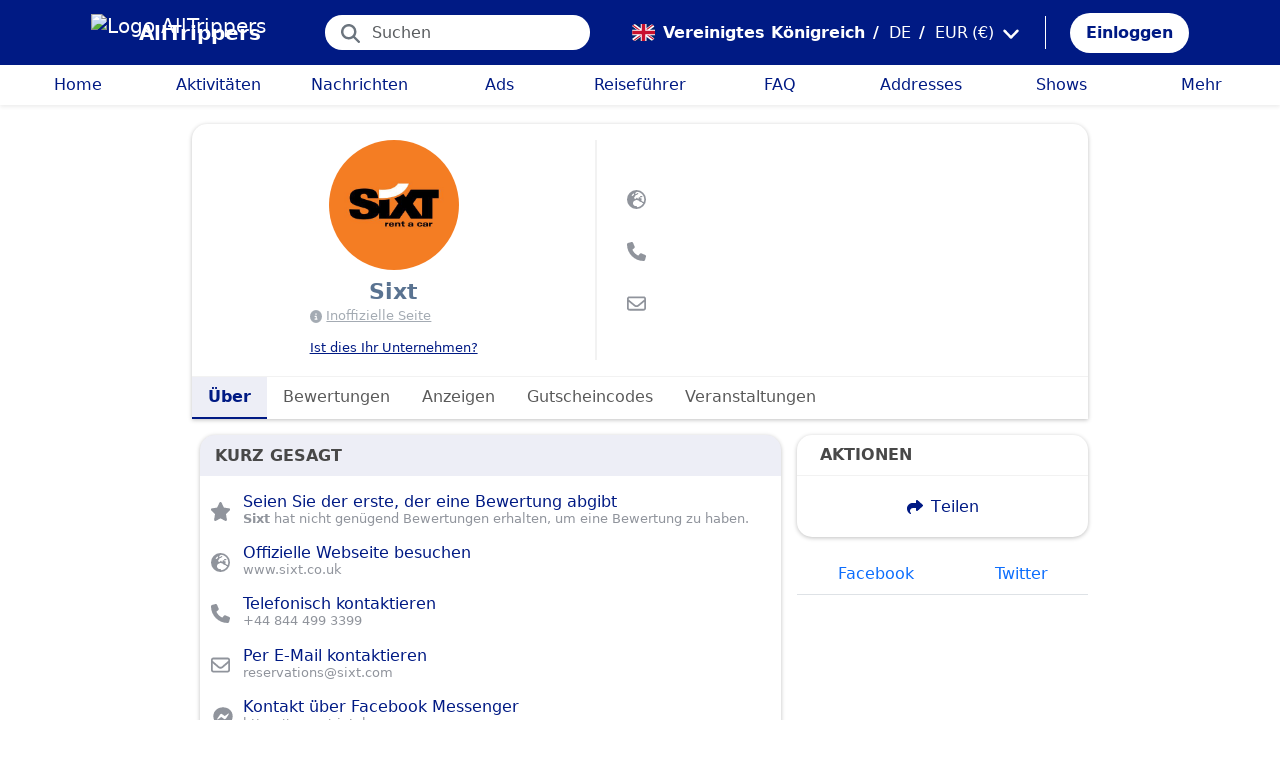

--- FILE ---
content_type: text/html; charset=utf-8
request_url: https://alltrippers.com/de/vereinigtes-konigreich/branchenverzeichnis/sixt
body_size: 28461
content:
<!DOCTYPE html><html lang="de" dir="ltr" data-critters-container><head>
  <meta charset="utf-8">
  <meta http-equiv="content-type" content="text/html; charset=UTF-8">

  <meta name="apple-itunes-app" content="app-id=1472954137">
  <meta name="google-play-app" content="app-id=com.alltrippers.android">

  <meta name="p:domain_verify" content="5549636ad39d642d4653c9d0c7ed2552">
  <meta name="ir-site-verification-token" value="920052229">
  <meta name="eb368da5cb" content="eb368da5cbf68ad4c9e1db79802eade2">

  <base href="/de/">

  <title>Sixt</title>

  <link rel="preconnect" href="https://storage.googleapis.com">

  <meta name="viewport" content="width=device-width, initial-scale=1">
  <meta http-equiv="cache-control" content="no-cache, must-revalidate, post-check=0, pre-check=0">
  <meta http-equiv="expires" content="0">
  <meta http-equiv="pragma" content="no-cache">

  <link rel="icon" href="./assets/icons/alltrippers-favicon.svg" type="image/svg+xml">
  <link rel="icon" type="image/png" sizes="16x16" href="./assets/icons/alltrippers-favicon-16x16.png">
  <link rel="icon" type="image/png" sizes="32x32" href="./assets/icons/alltrippers-favicon-32x32.png">
  <link rel="icon" type="image/png" sizes="48x48" href="./assets/icons/alltrippers-favicon-48x48.png">
  <link rel="icon" type="image/png" sizes="64x64" href="./assets/icons/alltrippers-favicon-64x64.png">
  <link rel="icon" type="image/png" sizes="192x192" href="./assets/icons/alltrippers-favicon-192x192.png">
  <link rel="icon" href="./assets/icons/alltrippers-favicon-64x64.png" type="image/png">

  <meta name="description" content="Car RentalVan Rental Leasing Limousine Service">

  <!-- twitter -->
  <meta name="twitter:card" content="summary">
  <meta name="twitter:site" content="@alltrippers">
  <meta name="twitter:title" content="Sixt">
  <meta name="twitter:description" content="Car RentalVan Rental Leasing Limousine Service">
  <meta name="twitter:image" content="https://storage.googleapis.com/images.alltrippers.com/20189424910_sixt-rend-a-car-logo.jpg">

  <!-- facebook and other social sites -->
  <meta property="og:type" content="article">
  <meta property="og:site_name" content="AllTrippers">
  <meta property="og:title" content="Sixt">
  <meta property="og:description" content="Car RentalVan Rental Leasing Limousine Service">
  <meta property="og:image" content="https://storage.googleapis.com/images.alltrippers.com/20189424910_sixt-rend-a-car-logo.jpg">
  <meta property="og:url" content="https://alltrippers.com/de/vereinigtes-konigreich/branchenverzeichnis/sixt">
  <meta property="og:locale" content="de_de">

  <meta name="theme-color" content="#001a84">

  <!-- Google tag (gtag.js) -->
  <script async src="https://www.googletagmanager.com/gtag/js?id=G-57XEYVEYW7"></script>
  <script>
    window.dataLayer = window.dataLayer || [];
    function gtag() { dataLayer.push(arguments); }
    gtag('js', new Date());

    gtag('config', 'G-57XEYVEYW7', {
      'custom_map': { 'dimension1': 'fuid', 'dimension2': 'ios', 'dimension3': 'android', 'dimension4': 'website', 'dimension5': 'deviceType', 'dimension6': 'langId' },
      'send_page_view': false
    });
    gtag('config', 'AW-436114611');
  </script>

  <style>
    fa-icon svg,
    .svg-inline--fa {
      display: inline-block;
      font-size: inherit;
      height: 1em;
    }

    fa-icon .fa-2x {
      height: 2em;
    }
  </style>

<style>@charset "UTF-8";.fi{background-size:contain;background-position:50%;background-repeat:no-repeat}.fi{position:relative;display:inline-block;width:1.333333em;line-height:1em}.fi:before{content:"\a0"}.fi-gb{background-image:url("./media/gb-UUF3TOPS.svg")}:root{--bs-blue:#0d6efd;--bs-indigo:#6610f2;--bs-purple:#6f42c1;--bs-pink:#d63384;--bs-red:#dc3545;--bs-orange:#fd7e14;--bs-yellow:#ffc107;--bs-green:#198754;--bs-teal:#20c997;--bs-cyan:#0dcaf0;--bs-black:#000;--bs-white:#fff;--bs-gray:#6c757d;--bs-gray-dark:#343a40;--bs-gray-100:#f8f9fa;--bs-gray-200:#e9ecef;--bs-gray-300:#dee2e6;--bs-gray-400:#ced4da;--bs-gray-500:#adb5bd;--bs-gray-600:#6c757d;--bs-gray-700:#495057;--bs-gray-800:#343a40;--bs-gray-900:#212529;--bs-primary:#0d6efd;--bs-secondary:#6c757d;--bs-success:#198754;--bs-info:#0dcaf0;--bs-warning:#ffc107;--bs-danger:#dc3545;--bs-light:#f8f9fa;--bs-dark:#212529;--bs-primary-rgb:13,110,253;--bs-secondary-rgb:108,117,125;--bs-success-rgb:25,135,84;--bs-info-rgb:13,202,240;--bs-warning-rgb:255,193,7;--bs-danger-rgb:220,53,69;--bs-light-rgb:248,249,250;--bs-dark-rgb:33,37,41;--bs-primary-text-emphasis:#052c65;--bs-secondary-text-emphasis:#2b2f32;--bs-success-text-emphasis:#0a3622;--bs-info-text-emphasis:#055160;--bs-warning-text-emphasis:#664d03;--bs-danger-text-emphasis:#58151c;--bs-light-text-emphasis:#495057;--bs-dark-text-emphasis:#495057;--bs-primary-bg-subtle:#cfe2ff;--bs-secondary-bg-subtle:#e2e3e5;--bs-success-bg-subtle:#d1e7dd;--bs-info-bg-subtle:#cff4fc;--bs-warning-bg-subtle:#fff3cd;--bs-danger-bg-subtle:#f8d7da;--bs-light-bg-subtle:#fcfcfd;--bs-dark-bg-subtle:#ced4da;--bs-primary-border-subtle:#9ec5fe;--bs-secondary-border-subtle:#c4c8cb;--bs-success-border-subtle:#a3cfbb;--bs-info-border-subtle:#9eeaf9;--bs-warning-border-subtle:#ffe69c;--bs-danger-border-subtle:#f1aeb5;--bs-light-border-subtle:#e9ecef;--bs-dark-border-subtle:#adb5bd;--bs-white-rgb:255,255,255;--bs-black-rgb:0,0,0;--bs-font-sans-serif:system-ui,-apple-system,"Segoe UI",Roboto,"Helvetica Neue","Noto Sans","Liberation Sans",Arial,sans-serif,"Apple Color Emoji","Segoe UI Emoji","Segoe UI Symbol","Noto Color Emoji";--bs-font-monospace:SFMono-Regular,Menlo,Monaco,Consolas,"Liberation Mono","Courier New",monospace;--bs-gradient:linear-gradient(180deg, rgba(255, 255, 255, .15), rgba(255, 255, 255, 0));--bs-body-font-family:var(--bs-font-sans-serif);--bs-body-font-size:1rem;--bs-body-font-weight:400;--bs-body-line-height:1.5;--bs-body-color:#212529;--bs-body-color-rgb:33,37,41;--bs-body-bg:#fff;--bs-body-bg-rgb:255,255,255;--bs-emphasis-color:#000;--bs-emphasis-color-rgb:0,0,0;--bs-secondary-color:rgba(33, 37, 41, .75);--bs-secondary-color-rgb:33,37,41;--bs-secondary-bg:#e9ecef;--bs-secondary-bg-rgb:233,236,239;--bs-tertiary-color:rgba(33, 37, 41, .5);--bs-tertiary-color-rgb:33,37,41;--bs-tertiary-bg:#f8f9fa;--bs-tertiary-bg-rgb:248,249,250;--bs-heading-color:inherit;--bs-link-color:#0d6efd;--bs-link-color-rgb:13,110,253;--bs-link-decoration:underline;--bs-link-hover-color:#0a58ca;--bs-link-hover-color-rgb:10,88,202;--bs-code-color:#d63384;--bs-highlight-color:#212529;--bs-highlight-bg:#fff3cd;--bs-border-width:1px;--bs-border-style:solid;--bs-border-color:#dee2e6;--bs-border-color-translucent:rgba(0, 0, 0, .175);--bs-border-radius:.375rem;--bs-border-radius-sm:.25rem;--bs-border-radius-lg:.5rem;--bs-border-radius-xl:1rem;--bs-border-radius-xxl:2rem;--bs-border-radius-2xl:var(--bs-border-radius-xxl);--bs-border-radius-pill:50rem;--bs-box-shadow:0 .5rem 1rem rgba(0, 0, 0, .15);--bs-box-shadow-sm:0 .125rem .25rem rgba(0, 0, 0, .075);--bs-box-shadow-lg:0 1rem 3rem rgba(0, 0, 0, .175);--bs-box-shadow-inset:inset 0 1px 2px rgba(0, 0, 0, .075);--bs-focus-ring-width:.25rem;--bs-focus-ring-opacity:.25;--bs-focus-ring-color:rgba(13, 110, 253, .25);--bs-form-valid-color:#198754;--bs-form-valid-border-color:#198754;--bs-form-invalid-color:#dc3545;--bs-form-invalid-border-color:#dc3545}*,:after,:before{box-sizing:border-box}@media (prefers-reduced-motion:no-preference){:root{scroll-behavior:smooth}}body{margin:0;font-family:var(--bs-body-font-family);font-size:var(--bs-body-font-size);font-weight:var(--bs-body-font-weight);line-height:var(--bs-body-line-height);color:var(--bs-body-color);text-align:var(--bs-body-text-align);background-color:var(--bs-body-bg);-webkit-text-size-adjust:100%;-webkit-tap-highlight-color:transparent}hr{margin:1rem 0;color:inherit;border:0;border-top:var(--bs-border-width) solid;opacity:.25}h1,h2{margin-top:0;margin-bottom:.5rem;font-weight:500;line-height:1.2;color:var(--bs-heading-color)}h1{font-size:calc(1.375rem + 1.5vw)}@media (min-width:1200px){h1{font-size:2.5rem}}h2{font-size:calc(1.325rem + .9vw)}@media (min-width:1200px){h2{font-size:2rem}}p{margin-top:0;margin-bottom:1rem}ul{padding-left:2rem}ul{margin-top:0;margin-bottom:1rem}strong{font-weight:bolder}a{color:rgba(var(--bs-link-color-rgb),var(--bs-link-opacity,1));text-decoration:underline}a:hover{--bs-link-color-rgb:var(--bs-link-hover-color-rgb)}img,svg{vertical-align:middle}button{border-radius:0}button:focus:not(:focus-visible){outline:0}button,input,textarea{margin:0;font-family:inherit;font-size:inherit;line-height:inherit}button{text-transform:none}[role=button]{cursor:pointer}[type=button],button{-webkit-appearance:button}[type=button]:not(:disabled),button:not(:disabled){cursor:pointer}textarea{resize:vertical}.container-fluid{--bs-gutter-x:1.5rem;--bs-gutter-y:0;width:100%;padding-right:calc(var(--bs-gutter-x) * .5);padding-left:calc(var(--bs-gutter-x) * .5);margin-right:auto;margin-left:auto}:root{--bs-breakpoint-xs:0;--bs-breakpoint-sm:576px;--bs-breakpoint-md:768px;--bs-breakpoint-lg:992px;--bs-breakpoint-xl:1200px;--bs-breakpoint-xxl:1400px}.row{--bs-gutter-x:1.5rem;--bs-gutter-y:0;display:flex;flex-wrap:wrap;margin-top:calc(-1 * var(--bs-gutter-y));margin-right:calc(-.5 * var(--bs-gutter-x));margin-left:calc(-.5 * var(--bs-gutter-x))}.row>*{flex-shrink:0;width:100%;max-width:100%;padding-right:calc(var(--bs-gutter-x) * .5);padding-left:calc(var(--bs-gutter-x) * .5);margin-top:var(--bs-gutter-y)}.col{flex:1 0 0%}.col-12{flex:0 0 auto;width:100%}@media (min-width:768px){.col-md-5{flex:0 0 auto;width:41.66666667%}.col-md-7{flex:0 0 auto;width:58.33333333%}}@media (min-width:992px){.col-lg-4{flex:0 0 auto;width:33.33333333%}.col-lg-8{flex:0 0 auto;width:66.66666667%}}.form-control{display:block;width:100%;padding:.375rem .75rem;font-size:1rem;font-weight:400;line-height:1.5;color:var(--bs-body-color);-webkit-appearance:none;-moz-appearance:none;appearance:none;background-color:var(--bs-body-bg);background-clip:padding-box;border:var(--bs-border-width) solid var(--bs-border-color);border-radius:var(--bs-border-radius);transition:border-color .15s ease-in-out,box-shadow .15s ease-in-out}@media (prefers-reduced-motion:reduce){.form-control{transition:none}}.form-control:focus{color:var(--bs-body-color);background-color:var(--bs-body-bg);border-color:#86b7fe;outline:0;box-shadow:0 0 0 .25rem #0d6efd40}.form-control::-webkit-date-and-time-value{min-width:85px;height:1.5em;margin:0}.form-control::-webkit-datetime-edit{display:block;padding:0}.form-control::-moz-placeholder{color:var(--bs-secondary-color);opacity:1}.form-control::placeholder{color:var(--bs-secondary-color);opacity:1}.form-control:disabled{background-color:var(--bs-secondary-bg);opacity:1}.form-control::-webkit-file-upload-button{padding:.375rem .75rem;margin:-.375rem -.75rem;-webkit-margin-end:.75rem;margin-inline-end:.75rem;color:var(--bs-body-color);background-color:var(--bs-tertiary-bg);pointer-events:none;border-color:inherit;border-style:solid;border-width:0;border-inline-end-width:var(--bs-border-width);border-radius:0;-webkit-transition:color .15s ease-in-out,background-color .15s ease-in-out,border-color .15s ease-in-out,box-shadow .15s ease-in-out;transition:color .15s ease-in-out,background-color .15s ease-in-out,border-color .15s ease-in-out,box-shadow .15s ease-in-out}.form-control::file-selector-button{padding:.375rem .75rem;margin:-.375rem -.75rem;-webkit-margin-end:.75rem;margin-inline-end:.75rem;color:var(--bs-body-color);background-color:var(--bs-tertiary-bg);pointer-events:none;border-color:inherit;border-style:solid;border-width:0;border-inline-end-width:var(--bs-border-width);border-radius:0;transition:color .15s ease-in-out,background-color .15s ease-in-out,border-color .15s ease-in-out,box-shadow .15s ease-in-out}@media (prefers-reduced-motion:reduce){.form-control::-webkit-file-upload-button{-webkit-transition:none;transition:none}.form-control::file-selector-button{transition:none}}.form-control:hover:not(:disabled):not([readonly])::-webkit-file-upload-button{background-color:var(--bs-secondary-bg)}.form-control:hover:not(:disabled):not([readonly])::file-selector-button{background-color:var(--bs-secondary-bg)}.btn{--bs-btn-padding-x:.75rem;--bs-btn-padding-y:.375rem;--bs-btn-font-family: ;--bs-btn-font-size:1rem;--bs-btn-font-weight:400;--bs-btn-line-height:1.5;--bs-btn-color:var(--bs-body-color);--bs-btn-bg:transparent;--bs-btn-border-width:var(--bs-border-width);--bs-btn-border-color:transparent;--bs-btn-border-radius:var(--bs-border-radius);--bs-btn-hover-border-color:transparent;--bs-btn-box-shadow:inset 0 1px 0 rgba(255, 255, 255, .15),0 1px 1px rgba(0, 0, 0, .075);--bs-btn-disabled-opacity:.65;--bs-btn-focus-box-shadow:0 0 0 .25rem rgba(var(--bs-btn-focus-shadow-rgb), .5);display:inline-block;padding:var(--bs-btn-padding-y) var(--bs-btn-padding-x);font-family:var(--bs-btn-font-family);font-size:var(--bs-btn-font-size);font-weight:var(--bs-btn-font-weight);line-height:var(--bs-btn-line-height);color:var(--bs-btn-color);text-align:center;text-decoration:none;vertical-align:middle;cursor:pointer;-webkit-user-select:none;-moz-user-select:none;user-select:none;border:var(--bs-btn-border-width) solid var(--bs-btn-border-color);border-radius:var(--bs-btn-border-radius);background-color:var(--bs-btn-bg);transition:color .15s ease-in-out,background-color .15s ease-in-out,border-color .15s ease-in-out,box-shadow .15s ease-in-out}@media (prefers-reduced-motion:reduce){.btn{transition:none}}.btn:hover{color:var(--bs-btn-hover-color);background-color:var(--bs-btn-hover-bg);border-color:var(--bs-btn-hover-border-color)}.btn:focus-visible{color:var(--bs-btn-hover-color);background-color:var(--bs-btn-hover-bg);border-color:var(--bs-btn-hover-border-color);outline:0;box-shadow:var(--bs-btn-focus-box-shadow)}.btn:first-child:active,:not(.btn-check)+.btn:active{color:var(--bs-btn-active-color);background-color:var(--bs-btn-active-bg);border-color:var(--bs-btn-active-border-color)}.btn:first-child:active:focus-visible,:not(.btn-check)+.btn:active:focus-visible{box-shadow:var(--bs-btn-focus-box-shadow)}.btn:disabled{color:var(--bs-btn-disabled-color);pointer-events:none;background-color:var(--bs-btn-disabled-bg);border-color:var(--bs-btn-disabled-border-color);opacity:var(--bs-btn-disabled-opacity)}.btn-link{--bs-btn-font-weight:400;--bs-btn-color:var(--bs-link-color);--bs-btn-bg:transparent;--bs-btn-border-color:transparent;--bs-btn-hover-color:var(--bs-link-hover-color);--bs-btn-hover-border-color:transparent;--bs-btn-active-color:var(--bs-link-hover-color);--bs-btn-active-border-color:transparent;--bs-btn-disabled-color:#6c757d;--bs-btn-disabled-border-color:transparent;--bs-btn-box-shadow:0 0 0 #000;--bs-btn-focus-shadow-rgb:49,132,253;text-decoration:underline}.btn-link:focus-visible{color:var(--bs-btn-color)}.btn-link:hover{color:var(--bs-btn-hover-color)}.btn-sm{--bs-btn-padding-y:.25rem;--bs-btn-padding-x:.5rem;--bs-btn-font-size:.875rem;--bs-btn-border-radius:var(--bs-border-radius-sm)}.fade{transition:opacity .15s linear}@media (prefers-reduced-motion:reduce){.fade{transition:none}}.fade:not(.show){opacity:0}.dropdown,.dropup{position:relative}.dropdown-toggle{white-space:nowrap}.dropdown-toggle:after{display:inline-block;margin-left:.255em;vertical-align:.255em;content:"";border-top:.3em solid;border-right:.3em solid transparent;border-bottom:0;border-left:.3em solid transparent}.dropdown-toggle:empty:after{margin-left:0}.dropdown-menu{--bs-dropdown-zindex:1000;--bs-dropdown-min-width:10rem;--bs-dropdown-padding-x:0;--bs-dropdown-padding-y:.5rem;--bs-dropdown-spacer:.125rem;--bs-dropdown-font-size:1rem;--bs-dropdown-color:var(--bs-body-color);--bs-dropdown-bg:var(--bs-body-bg);--bs-dropdown-border-color:var(--bs-border-color-translucent);--bs-dropdown-border-radius:var(--bs-border-radius);--bs-dropdown-border-width:var(--bs-border-width);--bs-dropdown-inner-border-radius:calc(var(--bs-border-radius) - var(--bs-border-width));--bs-dropdown-divider-bg:var(--bs-border-color-translucent);--bs-dropdown-divider-margin-y:.5rem;--bs-dropdown-box-shadow:var(--bs-box-shadow);--bs-dropdown-link-color:var(--bs-body-color);--bs-dropdown-link-hover-color:var(--bs-body-color);--bs-dropdown-link-hover-bg:var(--bs-tertiary-bg);--bs-dropdown-link-active-color:#fff;--bs-dropdown-link-active-bg:#0d6efd;--bs-dropdown-link-disabled-color:var(--bs-tertiary-color);--bs-dropdown-item-padding-x:1rem;--bs-dropdown-item-padding-y:.25rem;--bs-dropdown-header-color:#6c757d;--bs-dropdown-header-padding-x:1rem;--bs-dropdown-header-padding-y:.5rem;position:absolute;z-index:var(--bs-dropdown-zindex);display:none;min-width:var(--bs-dropdown-min-width);padding:var(--bs-dropdown-padding-y) var(--bs-dropdown-padding-x);margin:0;font-size:var(--bs-dropdown-font-size);color:var(--bs-dropdown-color);text-align:left;list-style:none;background-color:var(--bs-dropdown-bg);background-clip:padding-box;border:var(--bs-dropdown-border-width) solid var(--bs-dropdown-border-color);border-radius:var(--bs-dropdown-border-radius)}.dropdown-menu-start{--bs-position:start}.dropdown-menu-end{--bs-position:end}.dropup .dropdown-toggle:after{display:inline-block;margin-left:.255em;vertical-align:.255em;content:"";border-top:0;border-right:.3em solid transparent;border-bottom:.3em solid;border-left:.3em solid transparent}.dropup .dropdown-toggle:empty:after{margin-left:0}.dropdown-item{display:block;width:100%;padding:var(--bs-dropdown-item-padding-y) var(--bs-dropdown-item-padding-x);clear:both;font-weight:400;color:var(--bs-dropdown-link-color);text-align:inherit;text-decoration:none;white-space:nowrap;background-color:transparent;border:0;border-radius:var(--bs-dropdown-item-border-radius,0)}.dropdown-item:focus,.dropdown-item:hover{color:var(--bs-dropdown-link-hover-color);background-color:var(--bs-dropdown-link-hover-bg)}.dropdown-item:active{color:var(--bs-dropdown-link-active-color);text-decoration:none;background-color:var(--bs-dropdown-link-active-bg)}.dropdown-item:disabled{color:var(--bs-dropdown-link-disabled-color);pointer-events:none;background-color:transparent}.btn-group{position:relative;display:inline-flex;vertical-align:middle}.btn-group>.btn{position:relative;flex:1 1 auto}.btn-group>.btn:active,.btn-group>.btn:focus,.btn-group>.btn:hover{z-index:1}.btn-group{border-radius:var(--bs-border-radius)}.nav{--bs-nav-link-padding-x:1rem;--bs-nav-link-padding-y:.5rem;--bs-nav-link-font-weight: ;--bs-nav-link-color:var(--bs-link-color);--bs-nav-link-hover-color:var(--bs-link-hover-color);--bs-nav-link-disabled-color:var(--bs-secondary-color);display:flex;flex-wrap:wrap;padding-left:0;margin-bottom:0;list-style:none}.nav-link{display:block;padding:var(--bs-nav-link-padding-y) var(--bs-nav-link-padding-x);font-size:var(--bs-nav-link-font-size);font-weight:var(--bs-nav-link-font-weight);color:var(--bs-nav-link-color);text-decoration:none;background:0 0;border:0;transition:color .15s ease-in-out,background-color .15s ease-in-out,border-color .15s ease-in-out}@media (prefers-reduced-motion:reduce){.nav-link{transition:none}}.nav-link:focus,.nav-link:hover{color:var(--bs-nav-link-hover-color)}.nav-link:focus-visible{outline:0;box-shadow:0 0 0 .25rem #0d6efd40}.nav-link:disabled{color:var(--bs-nav-link-disabled-color);pointer-events:none;cursor:default}.nav-tabs{--bs-nav-tabs-border-width:var(--bs-border-width);--bs-nav-tabs-border-color:var(--bs-border-color);--bs-nav-tabs-border-radius:var(--bs-border-radius);--bs-nav-tabs-link-hover-border-color:var(--bs-secondary-bg) var(--bs-secondary-bg) var(--bs-border-color);--bs-nav-tabs-link-active-color:var(--bs-emphasis-color);--bs-nav-tabs-link-active-bg:var(--bs-body-bg);--bs-nav-tabs-link-active-border-color:var(--bs-border-color) var(--bs-border-color) var(--bs-body-bg);border-bottom:var(--bs-nav-tabs-border-width) solid var(--bs-nav-tabs-border-color)}.nav-tabs .nav-link{margin-bottom:calc(-1 * var(--bs-nav-tabs-border-width));border:var(--bs-nav-tabs-border-width) solid transparent;border-top-left-radius:var(--bs-nav-tabs-border-radius);border-top-right-radius:var(--bs-nav-tabs-border-radius)}.nav-tabs .nav-link:focus,.nav-tabs .nav-link:hover{isolation:isolate;border-color:var(--bs-nav-tabs-link-hover-border-color)}.nav-fill .nav-item{flex:1 1 auto;text-align:center}.nav-fill .nav-item .nav-link{width:100%}.navbar{--bs-navbar-padding-x:0;--bs-navbar-padding-y:.5rem;--bs-navbar-color:rgba(var(--bs-emphasis-color-rgb), .65);--bs-navbar-hover-color:rgba(var(--bs-emphasis-color-rgb), .8);--bs-navbar-disabled-color:rgba(var(--bs-emphasis-color-rgb), .3);--bs-navbar-active-color:rgba(var(--bs-emphasis-color-rgb), 1);--bs-navbar-brand-padding-y:.3125rem;--bs-navbar-brand-margin-end:1rem;--bs-navbar-brand-font-size:1.25rem;--bs-navbar-brand-color:rgba(var(--bs-emphasis-color-rgb), 1);--bs-navbar-brand-hover-color:rgba(var(--bs-emphasis-color-rgb), 1);--bs-navbar-nav-link-padding-x:.5rem;--bs-navbar-toggler-padding-y:.25rem;--bs-navbar-toggler-padding-x:.75rem;--bs-navbar-toggler-font-size:1.25rem;--bs-navbar-toggler-icon-bg:url("data:image/svg+xml,%3csvg xmlns='http://www.w3.org/2000/svg' viewBox='0 0 30 30'%3e%3cpath stroke='rgba%2833, 37, 41, 0.75%29' stroke-linecap='round' stroke-miterlimit='10' stroke-width='2' d='M4 7h22M4 15h22M4 23h22'/%3e%3c/svg%3e");--bs-navbar-toggler-border-color:rgba(var(--bs-emphasis-color-rgb), .15);--bs-navbar-toggler-border-radius:var(--bs-border-radius);--bs-navbar-toggler-focus-width:.25rem;--bs-navbar-toggler-transition:box-shadow .15s ease-in-out;position:relative;display:flex;flex-wrap:wrap;align-items:center;justify-content:space-between;padding:var(--bs-navbar-padding-y) var(--bs-navbar-padding-x)}.navbar-brand{padding-top:var(--bs-navbar-brand-padding-y);padding-bottom:var(--bs-navbar-brand-padding-y);margin-right:var(--bs-navbar-brand-margin-end);font-size:var(--bs-navbar-brand-font-size);color:var(--bs-navbar-brand-color);text-decoration:none;white-space:nowrap}.navbar-brand:focus,.navbar-brand:hover{color:var(--bs-navbar-brand-hover-color)}.navbar-nav{--bs-nav-link-padding-x:0;--bs-nav-link-padding-y:.5rem;--bs-nav-link-font-weight: ;--bs-nav-link-color:var(--bs-navbar-color);--bs-nav-link-hover-color:var(--bs-navbar-hover-color);--bs-nav-link-disabled-color:var(--bs-navbar-disabled-color);display:flex;flex-direction:column;padding-left:0;margin-bottom:0;list-style:none}.navbar-nav .nav-link.active{color:var(--bs-navbar-active-color)}.modal{--bs-modal-zindex:1055;--bs-modal-width:500px;--bs-modal-padding:1rem;--bs-modal-margin:.5rem;--bs-modal-color: ;--bs-modal-bg:var(--bs-body-bg);--bs-modal-border-color:var(--bs-border-color-translucent);--bs-modal-border-width:var(--bs-border-width);--bs-modal-border-radius:var(--bs-border-radius-lg);--bs-modal-box-shadow:var(--bs-box-shadow-sm);--bs-modal-inner-border-radius:calc(var(--bs-border-radius-lg) - (var(--bs-border-width)));--bs-modal-header-padding-x:1rem;--bs-modal-header-padding-y:1rem;--bs-modal-header-padding:1rem 1rem;--bs-modal-header-border-color:var(--bs-border-color);--bs-modal-header-border-width:var(--bs-border-width);--bs-modal-title-line-height:1.5;--bs-modal-footer-gap:.5rem;--bs-modal-footer-bg: ;--bs-modal-footer-border-color:var(--bs-border-color);--bs-modal-footer-border-width:var(--bs-border-width);position:fixed;top:0;left:0;z-index:var(--bs-modal-zindex);display:none;width:100%;height:100%;overflow-x:hidden;overflow-y:auto;outline:0}.modal-dialog{position:relative;width:auto;margin:var(--bs-modal-margin);pointer-events:none}.modal.fade .modal-dialog{transition:transform .3s ease-out;transform:translateY(-50px)}@media (prefers-reduced-motion:reduce){.modal.fade .modal-dialog{transition:none}}.modal-dialog-centered{display:flex;align-items:center;min-height:calc(100% - var(--bs-modal-margin) * 2)}.modal-content{position:relative;display:flex;flex-direction:column;width:100%;color:var(--bs-modal-color);pointer-events:auto;background-color:var(--bs-modal-bg);background-clip:padding-box;border:var(--bs-modal-border-width) solid var(--bs-modal-border-color);border-radius:var(--bs-modal-border-radius);outline:0}.modal-header{display:flex;flex-shrink:0;align-items:center;padding:var(--bs-modal-header-padding);border-bottom:var(--bs-modal-header-border-width) solid var(--bs-modal-header-border-color);border-top-left-radius:var(--bs-modal-inner-border-radius);border-top-right-radius:var(--bs-modal-inner-border-radius)}.modal-body{position:relative;flex:1 1 auto;padding:var(--bs-modal-padding)}.modal-footer{display:flex;flex-shrink:0;flex-wrap:wrap;align-items:center;justify-content:flex-end;padding:calc(var(--bs-modal-padding) - var(--bs-modal-footer-gap) * .5);background-color:var(--bs-modal-footer-bg);border-top:var(--bs-modal-footer-border-width) solid var(--bs-modal-footer-border-color);border-bottom-right-radius:var(--bs-modal-inner-border-radius);border-bottom-left-radius:var(--bs-modal-inner-border-radius)}.modal-footer>*{margin:calc(var(--bs-modal-footer-gap) * .5)}@media (min-width:576px){.modal{--bs-modal-margin:1.75rem;--bs-modal-box-shadow:var(--bs-box-shadow)}.modal-dialog{max-width:var(--bs-modal-width);margin-right:auto;margin-left:auto}}.fixed-top{position:fixed;top:0;right:0;left:0;z-index:1030}.align-top{vertical-align:top!important}.d-inline-block{display:inline-block!important}.d-block{display:block!important}.d-flex{display:flex!important}.d-none{display:none!important}.shadow-sm{box-shadow:var(--bs-box-shadow-sm)!important}.shadow-none{box-shadow:none!important}.position-relative{position:relative!important}.position-absolute{position:absolute!important}.border-0{border:0!important}.w-100{width:100%!important}.h-100{height:100%!important}.flex-row{flex-direction:row!important}.flex-column{flex-direction:column!important}.flex-grow-1{flex-grow:1!important}.justify-content-center{justify-content:center!important}.justify-content-around{justify-content:space-around!important}.align-items-center{align-items:center!important}.m-0{margin:0!important}.mx-2{margin-right:.5rem!important;margin-left:.5rem!important}.mx-3{margin-right:1rem!important;margin-left:1rem!important}.my-2{margin-top:.5rem!important;margin-bottom:.5rem!important}.my-auto{margin-top:auto!important;margin-bottom:auto!important}.mt-0{margin-top:0!important}.mt-2{margin-top:.5rem!important}.mt-3{margin-top:1rem!important}.me-1{margin-right:.25rem!important}.me-2{margin-right:.5rem!important}.me-auto{margin-right:auto!important}.mb-0{margin-bottom:0!important}.mb-3{margin-bottom:1rem!important}.ms-2{margin-left:.5rem!important}.p-0{padding:0!important}.px-2{padding-right:.5rem!important;padding-left:.5rem!important}.px-3{padding-right:1rem!important;padding-left:1rem!important}.px-5{padding-right:3rem!important;padding-left:3rem!important}.py-2{padding-top:.5rem!important;padding-bottom:.5rem!important}.py-3{padding-top:1rem!important;padding-bottom:1rem!important}.pt-0{padding-top:0!important}.pe-2{padding-right:.5rem!important}.ps-0{padding-left:0!important}.ps-1{padding-left:.25rem!important}.fw-bold{font-weight:700!important}.text-decoration-none{text-decoration:none!important}.text-nowrap{white-space:nowrap!important}.text-white{--bs-text-opacity:1;color:rgba(var(--bs-white-rgb),var(--bs-text-opacity))!important}.bg-white{--bs-bg-opacity:1;background-color:rgba(var(--bs-white-rgb),var(--bs-bg-opacity))!important}@media (min-width:992px){.d-lg-block{display:block!important}.d-lg-flex{display:flex!important}.d-lg-none{display:none!important}.flex-lg-row{flex-direction:row!important}.mt-lg-3{margin-top:1rem!important}.mb-lg-3{margin-bottom:1rem!important}.px-lg-2{padding-right:.5rem!important;padding-left:.5rem!important}}app-root{display:block}fa-icon svg{display:inline-block;font-size:inherit;height:1em}.modal-content{border-radius:15px;overflow:hidden}.at-capitalize:first-letter{text-transform:capitalize}.mc{color:#001a84!important}.fsn{font-size:1rem!important}.fs-13{font-size:1.3rem!important}.fs-15{font-size:1.5rem!important}.lh-1{line-height:1!important}.lh-1-1{line-height:1.1!important}.lh-1-3{line-height:1.3!important}.layout-main-container{padding-left:0;padding-right:0}@media (min-width: 992px){.layout-main-container{padding-left:2rem;padding-right:2rem}}@media (min-width: 1200px){.layout-main-container{padding-left:5rem;padding-right:5rem}}.box{border:1px solid #e5e5e5;background-color:#fff;border-radius:5px;box-shadow:#0000000f 1px 2px 4px;margin-bottom:1rem}.box .box-title{padding:.5rem 1rem;border-bottom:1px solid #f2f2f2}.box .box-title .title-text{text-transform:uppercase;margin-left:.4rem;font-size:1rem;font-weight:600}.scroll-x-no-scrollbar{overflow-x:auto;-webkit-overflow-scrolling:touch;-ms-overflow-style:-ms-autohiding-scrollbar;scrollbar-width:none;-ms-overflow-style:none}.scroll-x-no-scrollbar::-webkit-scrollbar{display:none;width:0;height:0;background:transparent}.box-bordered{background-color:#fff!important;border-width:0!important;border-style:solid!important;border-color:#ededed!important;-o-border-image:initial!important;border-image:initial!important;border-radius:15px!important;box-shadow:#00000040 0 1px 4px;overflow:hidden;transition:box-shadow .25s ease 0s}.btn-my-action{border-radius:50px;font-size:1.1rem;padding-right:1rem;padding-left:1rem}.btn-action{--bs-btn-color: #001a84;--bs-btn-bg: #001a84;--bs-btn-border-color: #001a84;--bs-btn-hover-color: #001a84;--bs-btn-hover-bg: #001a84;--bs-btn-hover-border-color: #001a84;--bs-btn-focus-shadow-rgb: 0, 26, 132;--bs-btn-active-color: #fff;--bs-btn-active-bg: #33489d;--bs-btn-active-border-color: #1a3190;--bs-btn-active-shadow: inset 0 3px 5px rgba(0, 0, 0, .125);--bs-btn-disabled-color: #fff;--bs-btn-disabled-bg: #001a84;--bs-btn-disabled-border-color: #001a84;background-color:#001a84;border-radius:50px;box-shadow:0 2px 2px #0000001c,0 3px 1px -2px #0000001f,0 1px 5px #0003;color:#fff!important;font-size:1.1rem;padding-right:1rem;padding-left:1rem}.btn-action:hover{color:#fff!important}.hover-bc-trans{background-color:transparent!important}.fa-square-twitter{color:#55acee}.fa-facebook-messenger{color:#0084ff}.fa-square-facebook{color:#3b5999}.fa-telegram{color:#08c}.main-container{position:relative;padding-top:1rem}@media (min-width: 992px){.main-container{padding-bottom:0;padding-left:2rem;padding-right:2rem}}@media (min-width: 1200px){.main-container{padding-left:5rem;padding-right:5rem}}@media (min-width: 1200px){.main-container.detail{padding-top:0}}@media (min-width: 1600px){.main-container{padding-left:10rem;padding-right:10rem}}.main-container share-social-networks-buttons{width:100%}.main-container>.row .sidebar.sidebar-right{padding-left:0;padding-right:0}@media (min-width: 992px){.main-container>.row .sidebar.sidebar-right{padding-left:15px}}.main-container .row-main-content{margin-left:0;margin-right:0;margin-top:1rem}@media (min-width: 1200px){.main-container .row-main-content{margin-top:0}}.main-container .row-main-content .column-main-content{padding-left:0;padding-right:0}@media (min-width: 992px){.main-container .row-main-content .column-main-content{padding-left:.5rem;padding-right:.5rem}}@media (max-width: 991px){.main-container .row-main-content .column-main-content>.row.box-detail .section.box-bordered{border:0!important;border-radius:0!important;box-shadow:unset!important}}.main-container .row-main-content .column-main-content>.row>.col{padding-left:0;padding-right:0}.main-container .row-main-content .sidebar.sidebar-right{padding-left:0;padding-right:0;margin-top:1rem}@media (min-width: 768px){.main-container .row-main-content .sidebar.sidebar-right{margin-top:0;padding-left:1rem}}@media (min-width: 992px){.main-container .row-main-content .sidebar.sidebar-right{padding-left:7.5px;padding-left:.5rem}}.nofocus:focus{border:0;outline:none;border-color:inherit;-webkit-box-shadow:none;box-shadow:none}.noselect{cursor:default;-webkit-touch-callout:none;-webkit-user-select:none;-khtml-user-select:none;-moz-user-select:none;-ms-user-select:none;user-select:none}.row.box-detail{margin-left:0;margin-right:0;margin-bottom:1rem}.row.box-detail:last-child{margin-bottom:0}.row.box-detail>.col{padding-left:0;padding-right:0}.row.box-detail>.col .section{display:flex;flex-direction:column;flex-grow:1}.row.box-detail>.col .section .body{margin-bottom:15px;padding:0 15px}.row.box-detail>.col .section .body p:last-child{margin-bottom:0}.row.box-detail>.col .section .body a{color:#001a84;word-break:break-word}.row.box-detail>.col .section .body a:hover{color:#001a84}.row.box-detail>.col .section .body .info{align-items:center;display:flex;padding:.6rem 0;line-height:1.2;border-radius:5px}@media (min-width: 992px){.row.box-detail>.col .section .body .info:hover{background-color:#f5f6f7}}.row.box-detail>.col .section .body .info *:focus{outline:none;border-color:inherit;-webkit-box-shadow:none;box-shadow:none}.row.box-detail>.col .section .body .info .icon{color:#90949c;font-size:1.2rem;margin-right:.3rem;text-align:center;width:30px}.row.box-detail>.col .section .body .info .value{font-size:1.1rem;line-height:1}@media (min-width: 576px){.row.box-detail>.col .section .body .info .value{font-size:1rem}}.row.box-detail>.col .section .body .info .value p{margin-bottom:0}.row.box-detail>.col .section .body .info .value .info-title{font-weight:500;margin-bottom:0}.row.box-detail>.col .section .body .info .value .info-desc{font-size:.8rem;color:#90949c}.row.box-detail>.col .section .body .info.info-en-bref{padding:.7rem 0}@media (min-width: 992px){.row.box-detail>.col .section .body .info.info-en-bref{padding:.6rem 0}}.row.box-detail>.col .section .title{border-bottom:1px solid #dddfe2;color:#90949c;font-weight:600;margin:0;background-color:#001a8412;border-bottom:0;border-radius:0;font-weight:700;color:#484848;font-weight:500;padding-bottom:.5rem;margin-bottom:.5rem;text-transform:uppercase;position:relative;padding:.7rem 15px}@media (min-width: 992px){.row.box-detail>.col .section .title{border-radius:8px 8px 0 0}}.row.box-detail>.col .section .title h2{font-size:1rem;font-weight:600;margin-bottom:0;padding-bottom:0;text-transform:uppercase}.sidebar{padding-top:0}.sidebar .box-body{padding:.5rem 1rem}a{color:#001a84}body{font-style:normal;font-variant-ligatures:normal;font-variant-caps:normal;font-variant-numeric:normal;font-variant-east-asian:normal;font-weight:400;font-stretch:normal;font-size:1rem;line-height:24px;-webkit-text-size-adjust:100%;-moz-text-size-adjust:100%;-ms-text-size-adjust:100%;text-size-adjust:100%;position:relative;-webkit-font-smoothing:antialiased;-moz-font-smoothing:unset;-moz-osx-font-smoothing:grayscale;font-smoothing:antialiased;-webkit-backface-visibility:hidden;-moz-backface-visibility:hidden;backface-visibility:hidden;text-rendering:optimizeLegibility;text-shadow:1px 1px 1px rgba(0,0,0,.004);color:#484848;height:100%}html{width:100%;height:100%}@-webkit-keyframes myfirst{0%{color:#001a84}25%{color:green}75%{color:green}to{color:#001a84}}.pointer{cursor:pointer!important}
</style><link rel="stylesheet" href="styles-4RVL6VGJ.css" media="print" onload="this.media='all'"><noscript><link rel="stylesheet" href="styles-4RVL6VGJ.css"></noscript><link rel="modulepreload" href="chunk-SITIYTRS.js"><link rel="modulepreload" href="chunk-YP4G66ME.js"><link rel="modulepreload" href="chunk-KQGIJGRG.js"><link rel="modulepreload" href="chunk-I7XVR57M.js"><link rel="modulepreload" href="chunk-WJWBDLOG.js"><link rel="modulepreload" href="chunk-RAQY3PLW.js"><link rel="modulepreload" href="chunk-NTTELB7T.js"><link rel="modulepreload" href="chunk-27SHK6Z4.js"><link rel="modulepreload" href="chunk-ZXYBBCIT.js"><link rel="modulepreload" href="chunk-3X3IQNKE.js"><link rel="modulepreload" href="chunk-4RCGBJ2Q.js"><link rel="modulepreload" href="chunk-D22XFFO4.js"><link rel="modulepreload" href="chunk-UFRCPQKY.js"><link rel="modulepreload" href="chunk-TNFPYSJ6.js"><link rel="modulepreload" href="chunk-3HOTWFWG.js"><link rel="modulepreload" href="chunk-OXAZG3VF.js"><link rel="modulepreload" href="chunk-SHHVEDZG.js"><link rel="modulepreload" href="chunk-QG3ZDKTY.js"><link rel="modulepreload" href="chunk-OONLRDHE.js"><link rel="modulepreload" href="chunk-THDMYJGS.js"><link rel="modulepreload" href="chunk-PY5WXKG7.js"><link rel="modulepreload" href="chunk-H4UKZJVE.js"><link rel="modulepreload" href="chunk-YQF2L5IT.js"><link rel="modulepreload" href="chunk-JDBZF5SM.js"><link rel="modulepreload" href="chunk-MRTFRGZP.js"><link rel="modulepreload" href="chunk-NQF4GJYK.js"><link rel="modulepreload" href="chunk-4PKSFAWJ.js"><link rel="modulepreload" href="chunk-6Y3MLZRL.js"><link rel="modulepreload" href="chunk-Q2PHXZ6Y.js"><link rel="modulepreload" href="chunk-H7B6VQGM.js"><link rel="modulepreload" href="chunk-S5ABUNH5.js"><link rel="modulepreload" href="chunk-FTA2FSAT.js"><link rel="modulepreload" href="chunk-RRIX2DK7.js"><link rel="modulepreload" href="chunk-J66IA36I.js"><link rel="modulepreload" href="chunk-XZIWHZF4.js"><link rel="modulepreload" href="chunk-NAASD4MD.js"><link rel="modulepreload" href="chunk-QNSJ3FRK.js"><link rel="modulepreload" href="chunk-JRR7HMQD.js"><link rel="modulepreload" href="chunk-BVDWSV5G.js"><link rel="modulepreload" href="chunk-DLESTKEU.js"><link rel="modulepreload" href="chunk-DASWQFND.js"><link rel="modulepreload" href="chunk-NHKWM5FD.js"><link rel="modulepreload" href="chunk-CIJQI3NI.js"><link rel="modulepreload" href="chunk-R6G3IZNW.js"><link rel="modulepreload" href="chunk-PEDALXRB.js"><link rel="modulepreload" href="chunk-CRXYIWRM.js"><link rel="modulepreload" href="chunk-V7V4KWTI.js"><link rel="modulepreload" href="chunk-RHPWSOYC.js"><style ng-app-id="ng">#modalFunctionalities[_ngcontent-ng-c4186189706]   .modal-header[_ngcontent-ng-c4186189706]{padding:1rem 1rem .5rem;border-bottom:0}#modalFunctionalities[_ngcontent-ng-c4186189706]   .box-menu[_ngcontent-ng-c4186189706]{border-bottom:1px solid #dee2e6}#modalFunctionalities[_ngcontent-ng-c4186189706]   .box-menu[_ngcontent-ng-c4186189706]:last-child{border-bottom:0}#modalFunctionalities[_ngcontent-ng-c4186189706]   .box-menu.active[_ngcontent-ng-c4186189706]{background-color:#e4f0fc!important;font-weight:700}#modalFunctionalities[_ngcontent-ng-c4186189706]   .main-menu[_ngcontent-ng-c4186189706]{min-height:60px}#modalFunctionalities[_ngcontent-ng-c4186189706]   .main-menu.active[_ngcontent-ng-c4186189706]{background-color:#e4f0fc!important;font-weight:700}#appContainer[_ngcontent-ng-c4186189706]{background-color:#fff;min-height:100%}#appContainer[_ngcontent-ng-c4186189706]   .full-screen-waiting[_ngcontent-ng-c4186189706]{position:fixed;top:0;left:0;width:100vw;height:100vh;z-index:100000;opacity:.6;background-color:gray;display:flex;align-items:center;justify-content:center}#appContainer[_ngcontent-ng-c4186189706]   app-navigation-bar[_ngcontent-ng-c4186189706]{display:block;width:100%;z-index:1;padding-top:1rem}#appContainer[_ngcontent-ng-c4186189706]   app-navigation-bar.should-sticky[_ngcontent-ng-c4186189706]{position:sticky;position:-webkit-sticky;padding-top:0}#appContainer[_ngcontent-ng-c4186189706]   app-topbar[_ngcontent-ng-c4186189706]{display:flex;height:50px}@media (min-width: 992px){#appContainer[_ngcontent-ng-c4186189706]   app-topbar[_ngcontent-ng-c4186189706]{height:108px}}@media (min-width: 992px){#appContainer[_ngcontent-ng-c4186189706]   app-topbar.on-home[_ngcontent-ng-c4186189706]{height:65px}}#appContainer.mobile-app[_ngcontent-ng-c4186189706]   .wrapper-main[_ngcontent-ng-c4186189706]{height:calc(100% - 100px)}#appContainer.mobile-app[_ngcontent-ng-c4186189706]   .wrapper-main.no-menu[_ngcontent-ng-c4186189706]{height:calc(100% - 50px)}#appContainer.mobile-app[_ngcontent-ng-c4186189706]   .wrapper-main.with-top-banner[_ngcontent-ng-c4186189706]{height:calc(100% - 133px)}#appContainer.mobile-app[_ngcontent-ng-c4186189706]   .wrapper-main.with-map-view[_ngcontent-ng-c4186189706], #appContainer.mobile-app[_ngcontent-ng-c4186189706]   .wrapper-main.mobile-full-screen[_ngcontent-ng-c4186189706]{height:100%!important}#appContainer.on-mobile[_ngcontent-ng-c4186189706], #appContainer.on-tablet[_ngcontent-ng-c4186189706]{width:100%}#appContainer.on-mobile[_ngcontent-ng-c4186189706]   app-topbar.on-top[_ngcontent-ng-c4186189706], #appContainer.on-mobile[_ngcontent-ng-c4186189706]   app-ios-mobile-menu.on-top[_ngcontent-ng-c4186189706], #appContainer.on-tablet[_ngcontent-ng-c4186189706]   app-topbar.on-top[_ngcontent-ng-c4186189706], #appContainer.on-tablet[_ngcontent-ng-c4186189706]   app-ios-mobile-menu.on-top[_ngcontent-ng-c4186189706]{position:relative;z-index:1201}#appContainer.on-mobile.mobile-app[_ngcontent-ng-c4186189706], #appContainer.on-tablet.mobile-app[_ngcontent-ng-c4186189706]{contain:strict;height:100%;overflow:hidden;position:absolute}</style><style ng-app-id="ng">.ios footer{padding:2rem 2rem 5rem!important}  .social-networks svg.fa-instagram{color:#fff!important}  .social-networks svg.fa-linkedin-in{color:#fff!important}#pre-footer[_ngcontent-ng-c3408307789]{background-color:#fbfbfb;margin:0;padding:2rem 2rem 1.5rem}@media screen and (min-width: 768px){#pre-footer[_ngcontent-ng-c3408307789]{padding:2rem 6rem 1.5rem}}#pre-footer[_ngcontent-ng-c3408307789]   .partners[_ngcontent-ng-c3408307789]{flex-wrap:wrap}#pre-footer[_ngcontent-ng-c3408307789]   .partners[_ngcontent-ng-c3408307789]   a[_ngcontent-ng-c3408307789]{padding:1rem}#pre-footer[_ngcontent-ng-c3408307789]   .partners[_ngcontent-ng-c3408307789]   img.civitatis[_ngcontent-ng-c3408307789]{max-height:50px;height:50px}#pre-footer[_ngcontent-ng-c3408307789]   .partners[_ngcontent-ng-c3408307789]   img.get-your-guide[_ngcontent-ng-c3408307789]{max-height:60px;height:60px}#pre-footer[_ngcontent-ng-c3408307789]   .partners[_ngcontent-ng-c3408307789]   img.ltd[_ngcontent-ng-c3408307789]{max-height:45px;height:45px}#pre-footer[_ngcontent-ng-c3408307789]   .partners[_ngcontent-ng-c3408307789]   img.musement[_ngcontent-ng-c3408307789]{max-height:25px;height:25px}#pre-footer[_ngcontent-ng-c3408307789]   .partners[_ngcontent-ng-c3408307789]   img.tiqets[_ngcontent-ng-c3408307789]{max-height:30px;height:30px}#pre-footer[_ngcontent-ng-c3408307789]   .partners[_ngcontent-ng-c3408307789]   img.viator[_ngcontent-ng-c3408307789]{max-height:25px;height:25px}#pre-footer[_ngcontent-ng-c3408307789]   .partners[_ngcontent-ng-c3408307789]   img.visit-britain[_ngcontent-ng-c3408307789]{max-height:60px;height:60px}footer[_ngcontent-ng-c3408307789]{background-color:#001a84;color:#fff!important;margin:0;padding:2rem 2rem 1.5rem}@media screen and (min-width: 768px){footer[_ngcontent-ng-c3408307789]{padding:2rem 6rem 1.5rem}}@media (min-width: 576px){footer[_ngcontent-ng-c3408307789]   li[_ngcontent-ng-c3408307789]{padding:.2rem 0}}@media screen and (min-width: 768px){footer[_ngcontent-ng-c3408307789]   .col-footer[_ngcontent-ng-c3408307789]:first-child{margin-bottom:3rem}footer[_ngcontent-ng-c3408307789]   .col-footer[_ngcontent-ng-c3408307789]:last-child{margin-bottom:0}}footer[_ngcontent-ng-c3408307789]   .col-footer[_ngcontent-ng-c3408307789]{display:flex;flex-direction:column}footer[_ngcontent-ng-c3408307789]   .col-footer[_ngcontent-ng-c3408307789]   .fa-telegram[_ngcontent-ng-c3408307789]{color:#fff}@media screen and (max-width: 767px){footer[_ngcontent-ng-c3408307789]   .col-footer[_ngcontent-ng-c3408307789]{margin-bottom:2.5rem}}footer[_ngcontent-ng-c3408307789]   .col-footer[_ngcontent-ng-c3408307789]   .action[_ngcontent-ng-c3408307789]   a[_ngcontent-ng-c3408307789]{color:#fff;font-size:1.1rem;font-weight:500}footer[_ngcontent-ng-c3408307789]   .col-footer[_ngcontent-ng-c3408307789]   .body[_ngcontent-ng-c3408307789]{flex-grow:1}footer[_ngcontent-ng-c3408307789]   .col-footer[_ngcontent-ng-c3408307789]   .title[_ngcontent-ng-c3408307789]{font-size:1.2rem;font-weight:500;margin-bottom:1rem}footer[_ngcontent-ng-c3408307789]   .col-footer[_ngcontent-ng-c3408307789]   .categories[_ngcontent-ng-c3408307789], footer[_ngcontent-ng-c3408307789]   .col-footer[_ngcontent-ng-c3408307789]   .other-links[_ngcontent-ng-c3408307789]{font-size:1rem;list-style:none;padding:0}footer[_ngcontent-ng-c3408307789]   .col-footer[_ngcontent-ng-c3408307789]   .categories[_ngcontent-ng-c3408307789]   a[_ngcontent-ng-c3408307789], footer[_ngcontent-ng-c3408307789]   .col-footer[_ngcontent-ng-c3408307789]   .other-links[_ngcontent-ng-c3408307789]   a[_ngcontent-ng-c3408307789]{color:#fff}@media (max-width: 575px){footer[_ngcontent-ng-c3408307789]   .col-footer[_ngcontent-ng-c3408307789]   .categories[_ngcontent-ng-c3408307789]   a[_ngcontent-ng-c3408307789], footer[_ngcontent-ng-c3408307789]   .col-footer[_ngcontent-ng-c3408307789]   .other-links[_ngcontent-ng-c3408307789]   a[_ngcontent-ng-c3408307789]{width:100%;height:48px;display:flex;align-items:center;padding:.2rem 0}}footer[_ngcontent-ng-c3408307789]   .col-footer[_ngcontent-ng-c3408307789]   .social-networks[_ngcontent-ng-c3408307789]{align-items:center;display:flex;flex-wrap:wrap;list-style:none;padding:0}@media (max-width: 767px){footer[_ngcontent-ng-c3408307789]   .col-footer[_ngcontent-ng-c3408307789]   .social-networks[_ngcontent-ng-c3408307789]{justify-content:space-around}}footer[_ngcontent-ng-c3408307789]   .col-footer[_ngcontent-ng-c3408307789]   .social-networks[_ngcontent-ng-c3408307789]   a[_ngcontent-ng-c3408307789]{color:#fff!important}@media screen and (max-width: 767px){footer[_ngcontent-ng-c3408307789]   .col-footer[_ngcontent-ng-c3408307789]   .social-networks[_ngcontent-ng-c3408307789]   .ng-fa-icon[_ngcontent-ng-c3408307789], footer[_ngcontent-ng-c3408307789]   .col-footer[_ngcontent-ng-c3408307789]   .social-networks[_ngcontent-ng-c3408307789]   i[_ngcontent-ng-c3408307789]{font-size:2rem;margin-right:.7rem}}@media screen and (min-width: 768px){footer[_ngcontent-ng-c3408307789]   .col-footer[_ngcontent-ng-c3408307789]   .social-networks[_ngcontent-ng-c3408307789]   .ng-fa-icon[_ngcontent-ng-c3408307789], footer[_ngcontent-ng-c3408307789]   .col-footer[_ngcontent-ng-c3408307789]   .social-networks[_ngcontent-ng-c3408307789]   i[_ngcontent-ng-c3408307789]{font-size:1.5rem;margin-right:1rem}}footer[_ngcontent-ng-c3408307789]   .second-footer[_ngcontent-ng-c3408307789]{display:flex;flex-direction:column;margin-top:1.5rem;width:100%;margin:0}@media (min-width: 375px){footer[_ngcontent-ng-c3408307789]   .second-footer[_ngcontent-ng-c3408307789]{margin:0 1rem}}footer[_ngcontent-ng-c3408307789]   .second-footer[_ngcontent-ng-c3408307789]   .content[_ngcontent-ng-c3408307789]{align-items:center;display:flex;justify-content:space-between}footer[_ngcontent-ng-c3408307789]   .second-footer[_ngcontent-ng-c3408307789]   .content[_ngcontent-ng-c3408307789]   .brand[_ngcontent-ng-c3408307789]{align-items:center;display:flex;flex-direction:row;font-size:.9rem;font-weight:500;justify-content:center}footer[_ngcontent-ng-c3408307789]   .second-footer[_ngcontent-ng-c3408307789]   .content[_ngcontent-ng-c3408307789]   .brand[_ngcontent-ng-c3408307789]   img[_ngcontent-ng-c3408307789]{width:1.7rem}footer[_ngcontent-ng-c3408307789]   .second-footer[_ngcontent-ng-c3408307789]   .content[_ngcontent-ng-c3408307789]   .brand[_ngcontent-ng-c3408307789]   .name[_ngcontent-ng-c3408307789]{margin-left:.5rem}footer[_ngcontent-ng-c3408307789]   .second-footer[_ngcontent-ng-c3408307789]   .content[_ngcontent-ng-c3408307789]   .language-city[_ngcontent-ng-c3408307789]{display:flex;font-size:.9rem;font-weight:200}footer[_ngcontent-ng-c3408307789]   .second-footer[_ngcontent-ng-c3408307789]   .content[_ngcontent-ng-c3408307789]   .language-city[_ngcontent-ng-c3408307789]   .language[_ngcontent-ng-c3408307789]{margin-right:.3rem}@media (min-width: 350px){footer[_ngcontent-ng-c3408307789]   .second-footer[_ngcontent-ng-c3408307789]   .content[_ngcontent-ng-c3408307789]   .language-city[_ngcontent-ng-c3408307789]   .language[_ngcontent-ng-c3408307789]{margin-right:.7rem}}</style><style ng-app-id="ng">.in-red[_ngcontent-ng-c13620322]{color:#e3381b;font-weight:700}#toggleMenu[_ngcontent-ng-c13620322]   .user-profile-picture[_ngcontent-ng-c13620322]{border-radius:50px;width:35px;height:35px;object-fit:contain}.fi[_ngcontent-ng-c13620322]{border-radius:5px;display:block}#main-navbar[_ngcontent-ng-c13620322]{align-items:center;background-color:#001a84;color:#fff;display:flex;justify-content:space-between;padding:0;width:100vw;height:50px}@media (min-width: 992px){#main-navbar[_ngcontent-ng-c13620322]{padding:0 .7rem}}#main-navbar[_ngcontent-ng-c13620322]   .container-go-back-menu[_ngcontent-ng-c13620322]{display:flex;flex-direction:row;align-items:center;justify-content:space-between;width:100%}#main-navbar[_ngcontent-ng-c13620322]   .container-go-back-menu[_ngcontent-ng-c13620322]   .menu-right[_ngcontent-ng-c13620322]{font-size:1.4rem;margin-right:.5rem}#main-navbar[_ngcontent-ng-c13620322]   .container-go-back-menu[_ngcontent-ng-c13620322]   .go-back[_ngcontent-ng-c13620322]{display:flex;align-items:center}#main-navbar[_ngcontent-ng-c13620322]   .container-go-back-menu[_ngcontent-ng-c13620322]   .go-back[_ngcontent-ng-c13620322]   span[_ngcontent-ng-c13620322]{font-size:1.4rem;font-weight:500}#main-navbar[_ngcontent-ng-c13620322]   .container-go-back-menu[_ngcontent-ng-c13620322]   .go-back[_ngcontent-ng-c13620322]   .ng-fa-icon[_ngcontent-ng-c13620322]{margin-right:.5rem;font-size:1.8rem}#main-navbar[_ngcontent-ng-c13620322]   .navbar-icons[_ngcontent-ng-c13620322]{align-items:center;color:#fff;display:flex;justify-content:space-between;width:100%;z-index:1100}#main-navbar[_ngcontent-ng-c13620322]   .navbar-icons[_ngcontent-ng-c13620322]   .left[_ngcontent-ng-c13620322]   .header-text[_ngcontent-ng-c13620322]{margin-left:0;font-size:1.5rem;font-weight:500;line-height:.8}#main-navbar[_ngcontent-ng-c13620322]   .navbar-icons[_ngcontent-ng-c13620322]   .left[_ngcontent-ng-c13620322]   .alltrippers[_ngcontent-ng-c13620322]{font-size:1rem;font-weight:500}@media (min-width: 370px){#main-navbar[_ngcontent-ng-c13620322]   .navbar-icons[_ngcontent-ng-c13620322]   .left[_ngcontent-ng-c13620322]   .alltrippers[_ngcontent-ng-c13620322]{font-size:1.1rem;margin-left:.2rem}}@media (min-width: 414px){#main-navbar[_ngcontent-ng-c13620322]   .navbar-icons[_ngcontent-ng-c13620322]   .left[_ngcontent-ng-c13620322]   .alltrippers[_ngcontent-ng-c13620322]{font-size:1.3rem;margin-left:.5rem}}#main-navbar[_ngcontent-ng-c13620322]   .navbar-icons[_ngcontent-ng-c13620322]   .left[_ngcontent-ng-c13620322]   .img-logo[_ngcontent-ng-c13620322]{display:none}@media (min-width: 370px){#main-navbar[_ngcontent-ng-c13620322]   .navbar-icons[_ngcontent-ng-c13620322]   .left[_ngcontent-ng-c13620322]   .img-logo[_ngcontent-ng-c13620322]{display:flex;width:2rem}}@media (min-width: 370px){#main-navbar[_ngcontent-ng-c13620322]   .navbar-icons[_ngcontent-ng-c13620322]   .left[_ngcontent-ng-c13620322]   .img-logo[_ngcontent-ng-c13620322]{display:flex;width:2.25rem}}#main-navbar[_ngcontent-ng-c13620322]   .navbar-icons[_ngcontent-ng-c13620322]   .right.menu[_ngcontent-ng-c13620322]{display:flex;align-items:center}#main-navbar[_ngcontent-ng-c13620322]   .navbar-icons[_ngcontent-ng-c13620322]   .right.menu[_ngcontent-ng-c13620322]   .menu-item[_ngcontent-ng-c13620322]{margin:0 .7rem}#main-navbar[_ngcontent-ng-c13620322]   .navbar-icons[_ngcontent-ng-c13620322]   .right.menu[_ngcontent-ng-c13620322]   .menu-item.fav[_ngcontent-ng-c13620322]{margin-right:1rem}#main-navbar[_ngcontent-ng-c13620322]   .navbar-icons[_ngcontent-ng-c13620322]   .right.menu[_ngcontent-ng-c13620322]   .menu-item[_ngcontent-ng-c13620322]   .currency-overlay[_ngcontent-ng-c13620322]{background-color:#fff;border:1px solid #001a84;border-radius:50%;bottom:18px;color:#001a84;display:inline-block;font-size:.9rem;font-weight:700;line-height:.7;padding:.2rem;right:20px;text-shadow:4px 3px 11px rgba(24,40,39,.35)}#main-navbar[_ngcontent-ng-c13620322]   .navbar-icons[_ngcontent-ng-c13620322]   .right.menu[_ngcontent-ng-c13620322]   .menu-item[_ngcontent-ng-c13620322]   .flag-overlay[_ngcontent-ng-c13620322]{bottom:0;right:-10px}#main-navbar[_ngcontent-ng-c13620322]   .navbar-icons[_ngcontent-ng-c13620322]   .right.menu[_ngcontent-ng-c13620322]   .user-notifications[_ngcontent-ng-c13620322]{display:flex;position:relative}#main-navbar[_ngcontent-ng-c13620322]   .navbar-icons[_ngcontent-ng-c13620322]   .right.menu[_ngcontent-ng-c13620322]   .user-profile[_ngcontent-ng-c13620322]{display:flex;justify-content:center;width:36px;position:relative}#main-navbar[_ngcontent-ng-c13620322]   .navbar-icons[_ngcontent-ng-c13620322]   .right.menu[_ngcontent-ng-c13620322]   .user-profile[_ngcontent-ng-c13620322]   .bubble-text[_ngcontent-ng-c13620322]{opacity:1;position:absolute;top:-5px;right:-9px}#main-navbar[_ngcontent-ng-c13620322]   .navbar-icons[_ngcontent-ng-c13620322]   .right.menu[_ngcontent-ng-c13620322]   .user-profile[_ngcontent-ng-c13620322]   .account-locked[_ngcontent-ng-c13620322]{bottom:-.1rem;color:red;font-size:1.2rem;position:absolute;right:-.1rem}#main-navbar[_ngcontent-ng-c13620322]   .navbar-icons[_ngcontent-ng-c13620322]   .right.menu[_ngcontent-ng-c13620322]   .ng-fa-icon[_ngcontent-ng-c13620322], #main-navbar[_ngcontent-ng-c13620322]   .navbar-icons[_ngcontent-ng-c13620322]   .right.menu[_ngcontent-ng-c13620322]   .fa[_ngcontent-ng-c13620322]{font-size:1.65rem}@media (min-width: 992px){#main-navbar[_ngcontent-ng-c13620322]{height:65px}#main-navbar[_ngcontent-ng-c13620322]   .user-profile-picture[_ngcontent-ng-c13620322]{border:2px solid white;border-radius:50%;cursor:pointer;object-fit:cover}}@media (min-width: 992px) and (max-width: 767px){#main-navbar[_ngcontent-ng-c13620322]   .user-profile-picture[_ngcontent-ng-c13620322]{height:2.2rem;width:2.2rem}}@media (min-width: 992px) and (min-width: 768px){#main-navbar[_ngcontent-ng-c13620322]   .user-profile-picture[_ngcontent-ng-c13620322]{min-height:44px;max-width:44px;height:44px;width:44px;min-width:44px;margin-right:.3rem}}@media (min-width: 992px){#main-navbar[_ngcontent-ng-c13620322]   .nav-middle-part[_ngcontent-ng-c13620322]{margin:0 2rem}}@media (min-width: 992px) and (min-width: 992px){#main-navbar[_ngcontent-ng-c13620322]   .nav-middle-part[_ngcontent-ng-c13620322]{margin:0 1rem}}@media (min-width: 992px) and (min-width: 1200px){#main-navbar[_ngcontent-ng-c13620322]   .nav-middle-part[_ngcontent-ng-c13620322]{margin:0 2rem 0 3rem}}@media (min-width: 992px){#main-navbar[_ngcontent-ng-c13620322]   .nav-middle-part[_ngcontent-ng-c13620322]   #search-input-id[_ngcontent-ng-c13620322]{border:0}#main-navbar[_ngcontent-ng-c13620322]   .nav-middle-part[_ngcontent-ng-c13620322]   .search-input-box[_ngcontent-ng-c13620322]{align-items:center;background-color:#fff;display:flex;flex-grow:1;max-height:3rem;-webkit-border-radius:50px;-moz-border-radius:50px;border-radius:50px}#main-navbar[_ngcontent-ng-c13620322]   .nav-middle-part[_ngcontent-ng-c13620322]   .search-input-box[_ngcontent-ng-c13620322]   .ng-fa-icon[_ngcontent-ng-c13620322], #main-navbar[_ngcontent-ng-c13620322]   .nav-middle-part[_ngcontent-ng-c13620322]   .search-input-box[_ngcontent-ng-c13620322]   i[_ngcontent-ng-c13620322]{margin-left:1rem;font-size:1.2rem}#main-navbar[_ngcontent-ng-c13620322]   .nav-middle-part[_ngcontent-ng-c13620322]   .search-input-box[_ngcontent-ng-c13620322]   input[_ngcontent-ng-c13620322]{background-color:transparent;height:35px;padding-right:.5rem}#main-navbar[_ngcontent-ng-c13620322]   .nav-middle-part[_ngcontent-ng-c13620322]   .search-input-box[_ngcontent-ng-c13620322]   .cross-erase[_ngcontent-ng-c13620322]{cursor:pointer;height:18px;width:18px;margin-right:.8rem;fill:#777}#main-navbar[_ngcontent-ng-c13620322]   .nav-right-part[_ngcontent-ng-c13620322]{display:flex;align-items:center;justify-content:flex-end;padding-right:0}#main-navbar[_ngcontent-ng-c13620322]   .nav-right-part[_ngcontent-ng-c13620322]   .business-area[_ngcontent-ng-c13620322]{margin-right:2.5rem}#main-navbar[_ngcontent-ng-c13620322]   .nav-right-part[_ngcontent-ng-c13620322]   .dropdown-item.disabled[_ngcontent-ng-c13620322]{color:#6c757d69}#main-navbar[_ngcontent-ng-c13620322]   .nav-right-part[_ngcontent-ng-c13620322]   .dropdown-menu[_ngcontent-ng-c13620322]   a[_ngcontent-ng-c13620322]{color:#484848}#main-navbar[_ngcontent-ng-c13620322]   .nav-right-part[_ngcontent-ng-c13620322]   .dropdown-menu[_ngcontent-ng-c13620322]   a[_ngcontent-ng-c13620322]:active{background-color:#f8f9fa}#main-navbar[_ngcontent-ng-c13620322]   .nav-right-part[_ngcontent-ng-c13620322]   .currency[_ngcontent-ng-c13620322]{font-size:1rem}#main-navbar[_ngcontent-ng-c13620322]   .nav-right-part[_ngcontent-ng-c13620322]   .flag[_ngcontent-ng-c13620322]{font-size:1.1rem}#main-navbar[_ngcontent-ng-c13620322]   .navbar-brand[_ngcontent-ng-c13620322]{display:flex;align-items:center}#main-navbar[_ngcontent-ng-c13620322]   .navbar-brand[_ngcontent-ng-c13620322]   img[_ngcontent-ng-c13620322]{margin-right:.5rem;height:37px;width:40px}}#main-navbar[_ngcontent-ng-c13620322]   a[_ngcontent-ng-c13620322]{color:#fff}#main-navbar[_ngcontent-ng-c13620322]   a[_ngcontent-ng-c13620322]:hover{text-decoration:none}#sub-navbar[_ngcontent-ng-c13620322]{display:none;height:0}@media (min-width: 992px){#sub-navbar[_ngcontent-ng-c13620322]{display:block;height:40px}}#sub-navbar[_ngcontent-ng-c13620322]   ul[_ngcontent-ng-c13620322]{display:flex;justify-content:space-around;margin:0;padding:0}#sub-navbar[_ngcontent-ng-c13620322]   ul[_ngcontent-ng-c13620322]   li[_ngcontent-ng-c13620322]{cursor:pointer;display:inline-block;flex-basis:0;flex-grow:1;flex-shrink:0;padding-bottom:.5rem;padding-top:.5rem;text-align:center}#sub-navbar[_ngcontent-ng-c13620322]   ul[_ngcontent-ng-c13620322]   li[_ngcontent-ng-c13620322]:hover{font-weight:700;color:#001a84}#sub-navbar[_ngcontent-ng-c13620322]   ul[_ngcontent-ng-c13620322]   li.active[_ngcontent-ng-c13620322]{border-bottom:3px solid #001a84;font-weight:700}#sub-navbar[_ngcontent-ng-c13620322]   ul[_ngcontent-ng-c13620322]   li.active.in-red[_ngcontent-ng-c13620322]{border-bottom:3px solid #e3381b!important}#sub-navbar[_ngcontent-ng-c13620322]   ul[_ngcontent-ng-c13620322]   li[_ngcontent-ng-c13620322]   a[_ngcontent-ng-c13620322]{text-decoration:none}.search-in-progress[_ngcontent-ng-c13620322]{background-color:#fff;border:1px solid #d1d1d1;margin:0}*[_ngcontent-ng-c13620322]:focus{outline:none;border-color:inherit;-webkit-box-shadow:none;box-shadow:none}.nav-link[_ngcontent-ng-c13620322]{padding-top:0;padding-bottom:0}.rounded-pill[_ngcontent-ng-c13620322]{padding:.2rem .42rem .25rem .4rem;border-radius:1rem}</style><style ng-app-id="ng">.horizontal-menu[_ngcontent-ng-c70106700]{margin-bottom:1rem}.horizontal-menu[_ngcontent-ng-c70106700]   .navbar[_ngcontent-ng-c70106700]{padding:0}.horizontal-menu[_ngcontent-ng-c70106700]   .navbar[_ngcontent-ng-c70106700]   .navbar-nav[_ngcontent-ng-c70106700]{flex-direction:row;overflow-x:auto}.horizontal-menu[_ngcontent-ng-c70106700]   .navbar[_ngcontent-ng-c70106700]   .navbar-nav[_ngcontent-ng-c70106700]   .nav-item[_ngcontent-ng-c70106700]{align-items:center;background:#ebedf0!important;border-radius:50px;box-shadow:0 2px 2px #0000001c,0 3px 1px -2px #0000001f,0 1px 5px #0003;display:flex;margin:0 .2rem;padding:.5rem 1.2rem;white-space:nowrap}.horizontal-menu[_ngcontent-ng-c70106700]   .navbar[_ngcontent-ng-c70106700]   .navbar-nav[_ngcontent-ng-c70106700]   .nav-item.active[_ngcontent-ng-c70106700]{font-weight:700;background-color:#001a84!important;color:#fff}.horizontal-menu[_ngcontent-ng-c70106700]   .navbar[_ngcontent-ng-c70106700]   .navbar-nav[_ngcontent-ng-c70106700]   .nav-item[_ngcontent-ng-c70106700]:first-child{margin-left:0}.icon.social[_ngcontent-ng-c70106700]{font-size:2rem!important}.main-container[_ngcontent-ng-c70106700]   .row-main-content[_ngcontent-ng-c70106700]   .box-interview-container[_ngcontent-ng-c70106700]   .box-interview[_ngcontent-ng-c70106700]{border:1px solid #001a84!important;border-radius:15px;overflow:hidden}.main-container[_ngcontent-ng-c70106700]   .row-main-content[_ngcontent-ng-c70106700]   .box-interview-container[_ngcontent-ng-c70106700]   .box-interview[_ngcontent-ng-c70106700]   .container-text[_ngcontent-ng-c70106700]{font-weight:700;color:#001a84;width:70%}@media (min-width: 992px){.main-container[_ngcontent-ng-c70106700]   .row-main-content[_ngcontent-ng-c70106700]   .box-interview-container[_ngcontent-ng-c70106700]   .box-interview[_ngcontent-ng-c70106700]   .container-text[_ngcontent-ng-c70106700]{width:75%}}.main-container[_ngcontent-ng-c70106700]   .row-main-content[_ngcontent-ng-c70106700]   .box-interview-container[_ngcontent-ng-c70106700]   .box-interview[_ngcontent-ng-c70106700]   div.position-relative[_ngcontent-ng-c70106700]{width:30%;display:flex}@media (min-width: 992px){.main-container[_ngcontent-ng-c70106700]   .row-main-content[_ngcontent-ng-c70106700]   .box-interview-container[_ngcontent-ng-c70106700]   .box-interview[_ngcontent-ng-c70106700]   div.position-relative[_ngcontent-ng-c70106700]{width:25%}}.main-container[_ngcontent-ng-c70106700]   .row-main-content[_ngcontent-ng-c70106700]   .box-interview-container[_ngcontent-ng-c70106700]   .box-interview[_ngcontent-ng-c70106700]   div.position-relative[_ngcontent-ng-c70106700]   img[_ngcontent-ng-c70106700]{object-fit:cover;max-width:100%}.main-container[_ngcontent-ng-c70106700]   .row-main-content[_ngcontent-ng-c70106700]   .column-main-content[_ngcontent-ng-c70106700] > .share-more[_ngcontent-ng-c70106700]{margin:0 7.5px 1rem;padding:5px}@media (max-width: 991px){.main-container[_ngcontent-ng-c70106700]   .row-main-content[_ngcontent-ng-c70106700]   .column-main-content[_ngcontent-ng-c70106700] > .row.box-detail[_ngcontent-ng-c70106700]   .section.box-bordered[_ngcontent-ng-c70106700]{border:0!important;border-radius:0!important;box-shadow:unset!important}}.main-container[_ngcontent-ng-c70106700]   .row-main-content[_ngcontent-ng-c70106700]   .column-main-content[_ngcontent-ng-c70106700] > .row.row-category-contact[_ngcontent-ng-c70106700]   .category[_ngcontent-ng-c70106700]   .value[_ngcontent-ng-c70106700]   a[_ngcontent-ng-c70106700]{display:block;margin-bottom:1rem}.main-container[_ngcontent-ng-c70106700]   .row-main-content[_ngcontent-ng-c70106700]   .column-main-content[_ngcontent-ng-c70106700] > .row.row-category-contact[_ngcontent-ng-c70106700]   .category[_ngcontent-ng-c70106700]   .value[_ngcontent-ng-c70106700]   a[_ngcontent-ng-c70106700]:last-child{margin-bottom:.5rem}.main-container[_ngcontent-ng-c70106700]   .row-main-content[_ngcontent-ng-c70106700]   .column-main-content[_ngcontent-ng-c70106700] > .row.row-category-contact[_ngcontent-ng-c70106700]   .category[_ngcontent-ng-c70106700]   .value[_ngcontent-ng-c70106700]   a[_ngcontent-ng-c70106700]   .icon[_ngcontent-ng-c70106700]{display:inline-block}.main-container[_ngcontent-ng-c70106700]   .row-main-content[_ngcontent-ng-c70106700]   .column-main-content[_ngcontent-ng-c70106700] > .row.row-category-contact[_ngcontent-ng-c70106700]   .category[_ngcontent-ng-c70106700]   .value[_ngcontent-ng-c70106700]   a[_ngcontent-ng-c70106700]   p[_ngcontent-ng-c70106700]{display:inline-block}.main-container[_ngcontent-ng-c70106700]   .row-main-content[_ngcontent-ng-c70106700]   .column-main-content[_ngcontent-ng-c70106700] > .row.row-address-map[_ngcontent-ng-c70106700]   .col-map[_ngcontent-ng-c70106700]{position:relative;padding:0}@media (max-width: 767px){.main-container[_ngcontent-ng-c70106700]   .row-main-content[_ngcontent-ng-c70106700]   .column-main-content[_ngcontent-ng-c70106700] > .row.row-address-map[_ngcontent-ng-c70106700]   .col-map[_ngcontent-ng-c70106700]{padding:0}}.main-container[_ngcontent-ng-c70106700]   .row-main-content[_ngcontent-ng-c70106700]   .column-main-content[_ngcontent-ng-c70106700] > .row.row-address-map[_ngcontent-ng-c70106700]   .col-map[_ngcontent-ng-c70106700]   #googleMap[_ngcontent-ng-c70106700]{border-radius:8px;height:250px;width:100%}@media (max-width: 767px){.main-container[_ngcontent-ng-c70106700]   .row-main-content[_ngcontent-ng-c70106700]   .column-main-content[_ngcontent-ng-c70106700] > .row.row-address-map[_ngcontent-ng-c70106700]   .col-map[_ngcontent-ng-c70106700]   #googleMap[_ngcontent-ng-c70106700]{border-radius:0}}.main-container[_ngcontent-ng-c70106700]   .row-main-content[_ngcontent-ng-c70106700]   .column-main-content[_ngcontent-ng-c70106700] > .row.row-en-bref[_ngcontent-ng-c70106700]   .cta-container[_ngcontent-ng-c70106700]{display:flex;justify-content:center;padding:1rem}.main-container[_ngcontent-ng-c70106700]   .row-main-content[_ngcontent-ng-c70106700]   .column-main-content[_ngcontent-ng-c70106700] > .row.row-en-bref[_ngcontent-ng-c70106700]   .cta-container[_ngcontent-ng-c70106700]   .cta-link[_ngcontent-ng-c70106700]{box-shadow:0 2px 2px #0000001c,0 3px 1px -2px #0000001f,0 1px 5px #0003;cursor:pointer;display:inline-block;padding:.7rem 2rem;background-color:#001a84;color:#fff;font-weight:700;border-radius:50px}.main-container[_ngcontent-ng-c70106700]   .row-main-content[_ngcontent-ng-c70106700]   .column-main-content[_ngcontent-ng-c70106700] > .row.row-en-bref[_ngcontent-ng-c70106700]   .cta-container[_ngcontent-ng-c70106700]   .cta-link[_ngcontent-ng-c70106700]   a[_ngcontent-ng-c70106700]{color:#fff;text-decoration:none}.main-container[_ngcontent-ng-c70106700]   .row-main-content[_ngcontent-ng-c70106700]   .column-main-content[_ngcontent-ng-c70106700] > .row.row-en-bref[_ngcontent-ng-c70106700]   .info.opening-hours[_ngcontent-ng-c70106700]{color:#238623;font-weight:600}.main-container[_ngcontent-ng-c70106700]   .row-main-content[_ngcontent-ng-c70106700]   .column-main-content[_ngcontent-ng-c70106700] > .row.row-en-bref[_ngcontent-ng-c70106700]   .info.opening-hours.is-closed-now[_ngcontent-ng-c70106700]{color:#f14201}.main-container[_ngcontent-ng-c70106700]   .row-main-content[_ngcontent-ng-c70106700]   .column-main-content[_ngcontent-ng-c70106700] > .row.row-en-bref[_ngcontent-ng-c70106700]   .info.opening-hours.is-closed-now[_ngcontent-ng-c70106700]   i[_ngcontent-ng-c70106700]{color:#f14201}.main-container[_ngcontent-ng-c70106700]   .row-main-content[_ngcontent-ng-c70106700]   .column-main-content[_ngcontent-ng-c70106700] > .row.row-en-bref[_ngcontent-ng-c70106700]   .info.opening-hours[_ngcontent-ng-c70106700]   i[_ngcontent-ng-c70106700]{color:#238623;font-weight:400}.main-container[_ngcontent-ng-c70106700]   .row-main-content[_ngcontent-ng-c70106700]   .column-main-content[_ngcontent-ng-c70106700] > .row.row.row-pictures.social[_ngcontent-ng-c70106700]   .col[_ngcontent-ng-c70106700]   .section[_ngcontent-ng-c70106700]{display:flex;flex-direction:column;flex-grow:1}.main-container[_ngcontent-ng-c70106700]   .row-main-content[_ngcontent-ng-c70106700]   .column-main-content[_ngcontent-ng-c70106700] > .row.row.row-pictures.social[_ngcontent-ng-c70106700]   .col[_ngcontent-ng-c70106700]   .section[_ngcontent-ng-c70106700]   .body[_ngcontent-ng-c70106700]{margin-left:-15px;margin-right:-15px}.main-container[_ngcontent-ng-c70106700]   .row-main-content[_ngcontent-ng-c70106700]   .column-main-content[_ngcontent-ng-c70106700] > .row.row.row-pictures.social[_ngcontent-ng-c70106700]   .col[_ngcontent-ng-c70106700]   .section[_ngcontent-ng-c70106700]   .body[_ngcontent-ng-c70106700]   .social-account[_ngcontent-ng-c70106700]{padding:0 15px;display:flex;align-items:center;flex-direction:column}@media (min-width: 992px){.main-container[_ngcontent-ng-c70106700]   .row-main-content[_ngcontent-ng-c70106700]   .column-main-content[_ngcontent-ng-c70106700] > .row.row.row-pictures.social[_ngcontent-ng-c70106700]   .col[_ngcontent-ng-c70106700]   .section[_ngcontent-ng-c70106700]   .body[_ngcontent-ng-c70106700]   .social-account[_ngcontent-ng-c70106700]{flex-direction:row}}.main-container[_ngcontent-ng-c70106700]   .row-main-content[_ngcontent-ng-c70106700]   .column-main-content[_ngcontent-ng-c70106700] > .row.row.row-pictures.social[_ngcontent-ng-c70106700]   .col[_ngcontent-ng-c70106700]   .section[_ngcontent-ng-c70106700]   .body[_ngcontent-ng-c70106700]   .social-account[_ngcontent-ng-c70106700]   .name[_ngcontent-ng-c70106700]{align-items:center;display:flex;margin-bottom:0}.main-container[_ngcontent-ng-c70106700]   .row-main-content[_ngcontent-ng-c70106700]   .column-main-content[_ngcontent-ng-c70106700] > .row.row.row-pictures.social[_ngcontent-ng-c70106700]   .col[_ngcontent-ng-c70106700]   .section[_ngcontent-ng-c70106700]   .body[_ngcontent-ng-c70106700]   .social-account[_ngcontent-ng-c70106700]   .name[_ngcontent-ng-c70106700]   a[_ngcontent-ng-c70106700]{color:#f10176;text-decoration:none}.main-container[_ngcontent-ng-c70106700]   .row-main-content[_ngcontent-ng-c70106700]   .column-main-content[_ngcontent-ng-c70106700] > .row.row.row-pictures.social[_ngcontent-ng-c70106700]   .col[_ngcontent-ng-c70106700]   .section[_ngcontent-ng-c70106700]   .body[_ngcontent-ng-c70106700]   .social-account[_ngcontent-ng-c70106700]   .followers[_ngcontent-ng-c70106700]{color:#6c757d;margin-bottom:0;font-weight:400;font-size:.8rem}.main-container[_ngcontent-ng-c70106700]   .row-main-content[_ngcontent-ng-c70106700]   .column-main-content[_ngcontent-ng-c70106700] > .row.row.row-pictures.social[_ngcontent-ng-c70106700]   .col[_ngcontent-ng-c70106700]   .section[_ngcontent-ng-c70106700]   .body[_ngcontent-ng-c70106700]   .list-pictures[_ngcontent-ng-c70106700]{margin:0}.main-container[_ngcontent-ng-c70106700]   .row-main-content[_ngcontent-ng-c70106700]   .column-main-content[_ngcontent-ng-c70106700] > .row.row.row-pictures.social[_ngcontent-ng-c70106700]   .col[_ngcontent-ng-c70106700]   .section[_ngcontent-ng-c70106700]   .body[_ngcontent-ng-c70106700]   .list-pictures[_ngcontent-ng-c70106700]   .list-pictures-container[_ngcontent-ng-c70106700]{margin:1rem 1rem 1.5rem}@media (min-width: 992px){.main-container[_ngcontent-ng-c70106700]   .row-main-content[_ngcontent-ng-c70106700]   .column-main-content[_ngcontent-ng-c70106700] > .row.row.row-pictures.social[_ngcontent-ng-c70106700]   .col[_ngcontent-ng-c70106700]   .section[_ngcontent-ng-c70106700]   .body[_ngcontent-ng-c70106700]   .list-pictures[_ngcontent-ng-c70106700]   .list-pictures-container[_ngcontent-ng-c70106700]{margin:1rem 2rem 1.5rem}}.main-container[_ngcontent-ng-c70106700]   .row-main-content[_ngcontent-ng-c70106700]   .column-main-content[_ngcontent-ng-c70106700] > .row.row.row-pictures.social[_ngcontent-ng-c70106700]   .col[_ngcontent-ng-c70106700]   .section[_ngcontent-ng-c70106700]   .body[_ngcontent-ng-c70106700]   .list-pictures[_ngcontent-ng-c70106700]   .list-pictures-container[_ngcontent-ng-c70106700]   .instagram-picture-box[_ngcontent-ng-c70106700]{margin:0 .5rem}.main-container[_ngcontent-ng-c70106700]   .row-main-content[_ngcontent-ng-c70106700]   .column-main-content[_ngcontent-ng-c70106700] > .row.row.row-pictures.social[_ngcontent-ng-c70106700]   .col[_ngcontent-ng-c70106700]   .section[_ngcontent-ng-c70106700]   .body[_ngcontent-ng-c70106700]   .list-pictures[_ngcontent-ng-c70106700]   .list-pictures-container[_ngcontent-ng-c70106700]   .instagram-picture-box[_ngcontent-ng-c70106700]:first-child{margin-left:0}.main-container[_ngcontent-ng-c70106700]   .row-main-content[_ngcontent-ng-c70106700]   .column-main-content[_ngcontent-ng-c70106700] > .row.row.row-pictures.social[_ngcontent-ng-c70106700]   .col[_ngcontent-ng-c70106700]   .section[_ngcontent-ng-c70106700]   .body[_ngcontent-ng-c70106700]   .list-pictures[_ngcontent-ng-c70106700]   .list-pictures-container[_ngcontent-ng-c70106700]   .instagram-picture-box[_ngcontent-ng-c70106700]:last-child{margin-right:0}.main-container[_ngcontent-ng-c70106700]   .row-main-content[_ngcontent-ng-c70106700]   .column-main-content[_ngcontent-ng-c70106700] > .row.row.row-pictures[_ngcontent-ng-c70106700]   .pictures[_ngcontent-ng-c70106700]{padding:0}.main-container[_ngcontent-ng-c70106700]   .row-main-content[_ngcontent-ng-c70106700]   .column-main-content[_ngcontent-ng-c70106700] > .row.row.row-pictures[_ngcontent-ng-c70106700]   .col[_ngcontent-ng-c70106700]   .section[_ngcontent-ng-c70106700]   .body[_ngcontent-ng-c70106700]   .list-pictures[_ngcontent-ng-c70106700]{display:flex;position:relative;margin-top:0}.main-container[_ngcontent-ng-c70106700]   .row-main-content[_ngcontent-ng-c70106700]   .column-main-content[_ngcontent-ng-c70106700] > .row.row.row-pictures[_ngcontent-ng-c70106700]   .col[_ngcontent-ng-c70106700]   .section[_ngcontent-ng-c70106700]   .body[_ngcontent-ng-c70106700]   .list-pictures[_ngcontent-ng-c70106700]   .list-pictures-container[_ngcontent-ng-c70106700]{display:flex;flex-wrap:nowrap;margin:1rem;overflow-x:auto;width:100%;-webkit-overflow-scrolling:touch}@media (min-width: 992px){.main-container[_ngcontent-ng-c70106700]   .row-main-content[_ngcontent-ng-c70106700]   .column-main-content[_ngcontent-ng-c70106700] > .row.row.row-pictures[_ngcontent-ng-c70106700]   .col[_ngcontent-ng-c70106700]   .section[_ngcontent-ng-c70106700]   .body[_ngcontent-ng-c70106700]   .list-pictures[_ngcontent-ng-c70106700]   .list-pictures-container[_ngcontent-ng-c70106700]{margin:1.5rem 2rem}}.main-container[_ngcontent-ng-c70106700]   .row-main-content[_ngcontent-ng-c70106700]   .column-main-content[_ngcontent-ng-c70106700] > .row.row.row-pictures[_ngcontent-ng-c70106700]   .col[_ngcontent-ng-c70106700]   .section[_ngcontent-ng-c70106700]   .body[_ngcontent-ng-c70106700]   .list-pictures[_ngcontent-ng-c70106700]   .list-pictures-container[_ngcontent-ng-c70106700]::-webkit-scrollbar{display:none}.main-container[_ngcontent-ng-c70106700]   .row-main-content[_ngcontent-ng-c70106700]   .column-main-content[_ngcontent-ng-c70106700] > .row.row.row-pictures[_ngcontent-ng-c70106700]   .col[_ngcontent-ng-c70106700]   .section[_ngcontent-ng-c70106700]   .body[_ngcontent-ng-c70106700]   .list-pictures[_ngcontent-ng-c70106700]   .list-pictures-container[_ngcontent-ng-c70106700]   .picture[_ngcontent-ng-c70106700]{cursor:pointer;height:160px;min-width:230px;background-position:center center;background-repeat:no-repeat;background-size:cover;margin:0 .5rem;border-radius:5px}@media (min-width: 375px){.main-container[_ngcontent-ng-c70106700]   .row-main-content[_ngcontent-ng-c70106700]   .column-main-content[_ngcontent-ng-c70106700] > .row.row.row-pictures[_ngcontent-ng-c70106700]   .col[_ngcontent-ng-c70106700]   .section[_ngcontent-ng-c70106700]   .body[_ngcontent-ng-c70106700]   .list-pictures[_ngcontent-ng-c70106700]   .list-pictures-container[_ngcontent-ng-c70106700]   .picture[_ngcontent-ng-c70106700]{height:200px;min-width:270px}}@media (min-width: 414px){.main-container[_ngcontent-ng-c70106700]   .row-main-content[_ngcontent-ng-c70106700]   .column-main-content[_ngcontent-ng-c70106700] > .row.row.row-pictures[_ngcontent-ng-c70106700]   .col[_ngcontent-ng-c70106700]   .section[_ngcontent-ng-c70106700]   .body[_ngcontent-ng-c70106700]   .list-pictures[_ngcontent-ng-c70106700]   .list-pictures-container[_ngcontent-ng-c70106700]   .picture[_ngcontent-ng-c70106700]{height:215px;min-width:270px}}@media (min-width: 992px){.main-container[_ngcontent-ng-c70106700]   .row-main-content[_ngcontent-ng-c70106700]   .column-main-content[_ngcontent-ng-c70106700] > .row.row.row-pictures[_ngcontent-ng-c70106700]   .col[_ngcontent-ng-c70106700]   .section[_ngcontent-ng-c70106700]   .body[_ngcontent-ng-c70106700]   .list-pictures[_ngcontent-ng-c70106700]   .list-pictures-container[_ngcontent-ng-c70106700]   .picture[_ngcontent-ng-c70106700]{height:200px;min-width:270px}}.main-container[_ngcontent-ng-c70106700]   .row-main-content[_ngcontent-ng-c70106700]   .column-main-content[_ngcontent-ng-c70106700] > .row.row.row-pictures[_ngcontent-ng-c70106700]   .col[_ngcontent-ng-c70106700]   .section[_ngcontent-ng-c70106700]   .body[_ngcontent-ng-c70106700]   .list-pictures[_ngcontent-ng-c70106700]   .list-pictures-container[_ngcontent-ng-c70106700]   .picture[_ngcontent-ng-c70106700]:first-child{margin:0}.main-container[_ngcontent-ng-c70106700]   .row-main-content[_ngcontent-ng-c70106700]   .column-main-content[_ngcontent-ng-c70106700] > .row.row.row-pictures[_ngcontent-ng-c70106700]   .col[_ngcontent-ng-c70106700]   .section[_ngcontent-ng-c70106700]   .body[_ngcontent-ng-c70106700]   .list-pictures[_ngcontent-ng-c70106700]   .list-pictures-container[_ngcontent-ng-c70106700]   .picture.facebook[_ngcontent-ng-c70106700]{height:200px}@media (min-width: 992px){.main-container[_ngcontent-ng-c70106700]   .row-main-content[_ngcontent-ng-c70106700]   .column-main-content[_ngcontent-ng-c70106700] > .row.row.row-pictures[_ngcontent-ng-c70106700]   .col[_ngcontent-ng-c70106700]   .section[_ngcontent-ng-c70106700]   .body[_ngcontent-ng-c70106700]   .list-pictures[_ngcontent-ng-c70106700]   .list-pictures-container[_ngcontent-ng-c70106700]   .picture.facebook[_ngcontent-ng-c70106700]{height:250px}}.main-container[_ngcontent-ng-c70106700]   .row-main-content[_ngcontent-ng-c70106700]   .column-main-content[_ngcontent-ng-c70106700] > .row.row.row-pictures[_ngcontent-ng-c70106700]   .col[_ngcontent-ng-c70106700]   .section[_ngcontent-ng-c70106700]   .body[_ngcontent-ng-c70106700]   .list-pictures[_ngcontent-ng-c70106700]   .list-pictures-container[_ngcontent-ng-c70106700]   .picture.instagram[_ngcontent-ng-c70106700]{height:200px;min-width:200px;width:200px}@media (min-width: 992px){.main-container[_ngcontent-ng-c70106700]   .row-main-content[_ngcontent-ng-c70106700]   .column-main-content[_ngcontent-ng-c70106700] > .row.row.row-pictures[_ngcontent-ng-c70106700]   .col[_ngcontent-ng-c70106700]   .section[_ngcontent-ng-c70106700]   .body[_ngcontent-ng-c70106700]   .list-pictures[_ngcontent-ng-c70106700]   .list-pictures-container[_ngcontent-ng-c70106700]   .picture.instagram[_ngcontent-ng-c70106700]{height:250px;min-width:250px;width:250px}}.main-container[_ngcontent-ng-c70106700]   .row-main-content[_ngcontent-ng-c70106700]   .column-main-content[_ngcontent-ng-c70106700] > .row.row-reviews[_ngcontent-ng-c70106700]   .row[_ngcontent-ng-c70106700]{margin-top:0}.main-container[_ngcontent-ng-c70106700]   .row-main-content[_ngcontent-ng-c70106700]   .column-main-content[_ngcontent-ng-c70106700] > .row.row-reviews[_ngcontent-ng-c70106700]   .col.reviews[_ngcontent-ng-c70106700]{align-items:center;flex-direction:column;padding-left:0;padding-right:0}.main-container[_ngcontent-ng-c70106700]   .row-main-content[_ngcontent-ng-c70106700]   .column-main-content[_ngcontent-ng-c70106700] > .row.row-reviews[_ngcontent-ng-c70106700]   .col.reviews[_ngcontent-ng-c70106700]   hr[_ngcontent-ng-c70106700]{border:.5px solid #eff1f3;margin-top:1.5rem;margin-bottom:1.5rem;width:90%}.main-container[_ngcontent-ng-c70106700]   .row-main-content[_ngcontent-ng-c70106700]   .column-main-content[_ngcontent-ng-c70106700] > .row.row-reviews[_ngcontent-ng-c70106700]   .col.reviews[_ngcontent-ng-c70106700]   .list-reviews[_ngcontent-ng-c70106700]{width:100%}.main-container[_ngcontent-ng-c70106700]   .row-main-content[_ngcontent-ng-c70106700]   .column-main-content[_ngcontent-ng-c70106700] > .row.row-reviews[_ngcontent-ng-c70106700]   .col.reviews[_ngcontent-ng-c70106700]   .list-reviews[_ngcontent-ng-c70106700]   .review[_ngcontent-ng-c70106700]{display:flex;flex-direction:column;margin-bottom:1.5rem;padding:0 .7rem}@media (min-width: 992px){.main-container[_ngcontent-ng-c70106700]   .row-main-content[_ngcontent-ng-c70106700]   .column-main-content[_ngcontent-ng-c70106700] > .row.row-reviews[_ngcontent-ng-c70106700]   .col.reviews[_ngcontent-ng-c70106700]   .list-reviews[_ngcontent-ng-c70106700]   .review[_ngcontent-ng-c70106700]{padding:0 15px}}.main-container[_ngcontent-ng-c70106700]   .row-main-content[_ngcontent-ng-c70106700]   .column-main-content[_ngcontent-ng-c70106700] > .row.row-reviews[_ngcontent-ng-c70106700]   .col.reviews[_ngcontent-ng-c70106700]   .list-reviews[_ngcontent-ng-c70106700]   .review[_ngcontent-ng-c70106700]:last-child{margin-bottom:0}.main-container[_ngcontent-ng-c70106700]   .row-main-content[_ngcontent-ng-c70106700]   .column-main-content[_ngcontent-ng-c70106700] > .row.row-reviews[_ngcontent-ng-c70106700]   .col.reviews[_ngcontent-ng-c70106700]   .list-reviews[_ngcontent-ng-c70106700]   .review[_ngcontent-ng-c70106700]   .profile-who-date[_ngcontent-ng-c70106700]{align-items:center;display:flex}.main-container[_ngcontent-ng-c70106700]   .row-main-content[_ngcontent-ng-c70106700]   .column-main-content[_ngcontent-ng-c70106700] > .row.row-reviews[_ngcontent-ng-c70106700]   .col.reviews[_ngcontent-ng-c70106700]   .list-reviews[_ngcontent-ng-c70106700]   .review[_ngcontent-ng-c70106700]   .profile-who-date[_ngcontent-ng-c70106700]   .profile[_ngcontent-ng-c70106700]   .user-profile-picture[_ngcontent-ng-c70106700]{background-position:center center;background-repeat:no-repeat;background-size:cover;border-radius:50%;cursor:pointer;min-height:3rem;max-width:3rem;height:3rem;width:3rem;margin-right:.5rem}.main-container[_ngcontent-ng-c70106700]   .row-main-content[_ngcontent-ng-c70106700]   .column-main-content[_ngcontent-ng-c70106700] > .row.row-reviews[_ngcontent-ng-c70106700]   .col.reviews[_ngcontent-ng-c70106700]   .list-reviews[_ngcontent-ng-c70106700]   .review[_ngcontent-ng-c70106700]   .profile-who-date[_ngcontent-ng-c70106700]   .who-date[_ngcontent-ng-c70106700]{font-size:.9rem}.main-container[_ngcontent-ng-c70106700]   .row-main-content[_ngcontent-ng-c70106700]   .column-main-content[_ngcontent-ng-c70106700] > .row.row-reviews[_ngcontent-ng-c70106700]   .col.reviews[_ngcontent-ng-c70106700]   .list-reviews[_ngcontent-ng-c70106700]   .review[_ngcontent-ng-c70106700]   .profile-who-date[_ngcontent-ng-c70106700]   .who-date[_ngcontent-ng-c70106700]   a[_ngcontent-ng-c70106700]{color:#001a84;font-weight:700}.main-container[_ngcontent-ng-c70106700]   .row-main-content[_ngcontent-ng-c70106700]   .column-main-content[_ngcontent-ng-c70106700] > .row.row-reviews[_ngcontent-ng-c70106700]   .col.reviews[_ngcontent-ng-c70106700]   .list-reviews[_ngcontent-ng-c70106700]   .review[_ngcontent-ng-c70106700]   .profile-who-date[_ngcontent-ng-c70106700]   .who-date[_ngcontent-ng-c70106700]   a[_ngcontent-ng-c70106700]:focus{outline:none;border-color:inherit;-webkit-box-shadow:none;box-shadow:none}.main-container[_ngcontent-ng-c70106700]   .row-main-content[_ngcontent-ng-c70106700]   .column-main-content[_ngcontent-ng-c70106700] > .row.row-reviews[_ngcontent-ng-c70106700]   .col.reviews[_ngcontent-ng-c70106700]   .list-reviews[_ngcontent-ng-c70106700]   .review[_ngcontent-ng-c70106700]   .profile-who-date[_ngcontent-ng-c70106700]   .who-date[_ngcontent-ng-c70106700]   p[_ngcontent-ng-c70106700]{line-height:1.3;margin-bottom:0}.main-container[_ngcontent-ng-c70106700]   .row-main-content[_ngcontent-ng-c70106700]   .column-main-content[_ngcontent-ng-c70106700] > .row.row-reviews[_ngcontent-ng-c70106700]   .col.reviews[_ngcontent-ng-c70106700]   .list-reviews[_ngcontent-ng-c70106700]   .review[_ngcontent-ng-c70106700]   .profile-who-date[_ngcontent-ng-c70106700]   .who-date[_ngcontent-ng-c70106700]   .date[_ngcontent-ng-c70106700]{font-size:.8rem;color:#a7a7a7}.main-container[_ngcontent-ng-c70106700]   .row-main-content[_ngcontent-ng-c70106700]   .column-main-content[_ngcontent-ng-c70106700] > .row.row-reviews[_ngcontent-ng-c70106700]   .col.reviews[_ngcontent-ng-c70106700]   .list-reviews[_ngcontent-ng-c70106700]   .review[_ngcontent-ng-c70106700]   .text[_ngcontent-ng-c70106700]{margin-top:.6rem;background-color:#eff1f3;border-radius:18px;display:block;font-size:.9rem;line-height:16px;padding:.5rem .7rem;position:relative}.main-container[_ngcontent-ng-c70106700]   .row-main-content[_ngcontent-ng-c70106700]   .column-main-content[_ngcontent-ng-c70106700] > .row.row-reviews[_ngcontent-ng-c70106700]   .col.reviews[_ngcontent-ng-c70106700]   .no-reviews[_ngcontent-ng-c70106700]{align-items:center;align-self:center;display:flex;flex-direction:column;margin-top:1rem;padding:0 1rem;width:100%}.main-container[_ngcontent-ng-c70106700]   .row-main-content[_ngcontent-ng-c70106700]   .column-main-content[_ngcontent-ng-c70106700] > .row.row-reviews[_ngcontent-ng-c70106700]   .col.reviews[_ngcontent-ng-c70106700]   .no-reviews[_ngcontent-ng-c70106700]   i[_ngcontent-ng-c70106700]{font-size:2rem}.main-container[_ngcontent-ng-c70106700]   .row-main-content[_ngcontent-ng-c70106700]   .column-main-content[_ngcontent-ng-c70106700] > .row.row-reviews[_ngcontent-ng-c70106700]   .col.reviews[_ngcontent-ng-c70106700]   .see-all[_ngcontent-ng-c70106700]{margin:0 0 .5rem}.main-container[_ngcontent-ng-c70106700]   .row-main-content[_ngcontent-ng-c70106700]   .column-main-content[_ngcontent-ng-c70106700] > .row.row-reviews[_ngcontent-ng-c70106700]   .col[_ngcontent-ng-c70106700]{display:flex}.main-container[_ngcontent-ng-c70106700]   .row-main-content[_ngcontent-ng-c70106700]   .column-main-content[_ngcontent-ng-c70106700] > .row.row-reviews[_ngcontent-ng-c70106700]   .col[_ngcontent-ng-c70106700]   .section[_ngcontent-ng-c70106700]{display:flex;flex-direction:column;flex-grow:1;width:100%}.main-container[_ngcontent-ng-c70106700]   .row-main-content[_ngcontent-ng-c70106700]   .column-main-content[_ngcontent-ng-c70106700] > .row.row-share-more[_ngcontent-ng-c70106700]{margin-top:0;overflow:visible}  .fb-page,   .fb-page span,   .fb-page span iframe[style]{width:100%!important;min-width:100%!important}  ._2hkj{background:#00f}  .mobile-app .company-details .buttons-action-buy-ticket{bottom:4rem!important}  .company-details #opentableContainer div[data-r3uid]{text-align:center}  .company-details #opentableContainer .ot-dtp-picker.standard{width:100%!important}  .company-details #opentableContainer #ot-reservation-widget{width:100%!important}  .company-details #opentableContainer #ot-reservation-widget a.ot-button{color:#fff!important}  .company-details .column-main-content .box-detail .section .body .fa-facebook-messenger{color:#90949c}.christmas-market[_ngcontent-ng-c70106700]{position:relative}.christmas-market[_ngcontent-ng-c70106700]   a[_ngcontent-ng-c70106700]{text-decoration:none;line-height:1.3}.christmas-market[_ngcontent-ng-c70106700]   a[_ngcontent-ng-c70106700]   img[_ngcontent-ng-c70106700]{max-height:200px;object-fit:cover;max-width:100%}.christmas-market[_ngcontent-ng-c70106700]   a[_ngcontent-ng-c70106700]   .body[_ngcontent-ng-c70106700]{padding:.5rem}.delivery-button[_ngcontent-ng-c70106700]{width:100%;text-align:center;border-radius:4px;height:51px;display:flex;align-items:center;justify-content:center;font-weight:700;font-size:.9rem}.resdiary-button[_ngcontent-ng-c70106700]{background-color:#00b6f1;color:#fff}.deliveroo-button[_ngcontent-ng-c70106700]{background-color:#35b8b2;color:#fff}.box-detail.row-pictures.slider[_ngcontent-ng-c70106700]{margin-bottom:1rem}.row.articles[_ngcontent-ng-c70106700]{margin:0}@media (min-width: 992px){.row.articles[_ngcontent-ng-c70106700]{margin-left:-7.5px;margin-right:-7.5px}}.classified-ads.row[_ngcontent-ng-c70106700], .coupon-codes.row[_ngcontent-ng-c70106700], .directories.row[_ngcontent-ng-c70106700], .events.row[_ngcontent-ng-c70106700], .questions.row[_ngcontent-ng-c70106700], .reviews.row[_ngcontent-ng-c70106700]{margin:0}@media (min-width: 992px){.classified-ads.row[_ngcontent-ng-c70106700], .coupon-codes.row[_ngcontent-ng-c70106700], .directories.row[_ngcontent-ng-c70106700], .events.row[_ngcontent-ng-c70106700], .questions.row[_ngcontent-ng-c70106700], .reviews.row[_ngcontent-ng-c70106700]{margin:-7.5px}}.classified-ads.row[_ngcontent-ng-c70106700]   .tr-classified-ad[_ngcontent-ng-c70106700]:nth-child(odd), .classified-ads.row[_ngcontent-ng-c70106700]   .tr-coupon-code[_ngcontent-ng-c70106700]:nth-child(odd), .classified-ads.row[_ngcontent-ng-c70106700]   .tr-event[_ngcontent-ng-c70106700]:nth-child(odd), .classified-ads.row[_ngcontent-ng-c70106700]   .tr-directory[_ngcontent-ng-c70106700]:nth-child(odd), .classified-ads.row[_ngcontent-ng-c70106700]   .tr-review[_ngcontent-ng-c70106700]:nth-child(odd), .coupon-codes.row[_ngcontent-ng-c70106700]   .tr-classified-ad[_ngcontent-ng-c70106700]:nth-child(odd), .coupon-codes.row[_ngcontent-ng-c70106700]   .tr-coupon-code[_ngcontent-ng-c70106700]:nth-child(odd), .coupon-codes.row[_ngcontent-ng-c70106700]   .tr-event[_ngcontent-ng-c70106700]:nth-child(odd), .coupon-codes.row[_ngcontent-ng-c70106700]   .tr-directory[_ngcontent-ng-c70106700]:nth-child(odd), .coupon-codes.row[_ngcontent-ng-c70106700]   .tr-review[_ngcontent-ng-c70106700]:nth-child(odd), .directories.row[_ngcontent-ng-c70106700]   .tr-classified-ad[_ngcontent-ng-c70106700]:nth-child(odd), .directories.row[_ngcontent-ng-c70106700]   .tr-coupon-code[_ngcontent-ng-c70106700]:nth-child(odd), .directories.row[_ngcontent-ng-c70106700]   .tr-event[_ngcontent-ng-c70106700]:nth-child(odd), .directories.row[_ngcontent-ng-c70106700]   .tr-directory[_ngcontent-ng-c70106700]:nth-child(odd), .directories.row[_ngcontent-ng-c70106700]   .tr-review[_ngcontent-ng-c70106700]:nth-child(odd), .events.row[_ngcontent-ng-c70106700]   .tr-classified-ad[_ngcontent-ng-c70106700]:nth-child(odd), .events.row[_ngcontent-ng-c70106700]   .tr-coupon-code[_ngcontent-ng-c70106700]:nth-child(odd), .events.row[_ngcontent-ng-c70106700]   .tr-event[_ngcontent-ng-c70106700]:nth-child(odd), .events.row[_ngcontent-ng-c70106700]   .tr-directory[_ngcontent-ng-c70106700]:nth-child(odd), .events.row[_ngcontent-ng-c70106700]   .tr-review[_ngcontent-ng-c70106700]:nth-child(odd), .questions.row[_ngcontent-ng-c70106700]   .tr-classified-ad[_ngcontent-ng-c70106700]:nth-child(odd), .questions.row[_ngcontent-ng-c70106700]   .tr-coupon-code[_ngcontent-ng-c70106700]:nth-child(odd), .questions.row[_ngcontent-ng-c70106700]   .tr-event[_ngcontent-ng-c70106700]:nth-child(odd), .questions.row[_ngcontent-ng-c70106700]   .tr-directory[_ngcontent-ng-c70106700]:nth-child(odd), .questions.row[_ngcontent-ng-c70106700]   .tr-review[_ngcontent-ng-c70106700]:nth-child(odd), .reviews.row[_ngcontent-ng-c70106700]   .tr-classified-ad[_ngcontent-ng-c70106700]:nth-child(odd), .reviews.row[_ngcontent-ng-c70106700]   .tr-coupon-code[_ngcontent-ng-c70106700]:nth-child(odd), .reviews.row[_ngcontent-ng-c70106700]   .tr-event[_ngcontent-ng-c70106700]:nth-child(odd), .reviews.row[_ngcontent-ng-c70106700]   .tr-directory[_ngcontent-ng-c70106700]:nth-child(odd), .reviews.row[_ngcontent-ng-c70106700]   .tr-review[_ngcontent-ng-c70106700]:nth-child(odd){padding:7.5px}@media (min-width: 992px){.classified-ads.row[_ngcontent-ng-c70106700]   .tr-classified-ad[_ngcontent-ng-c70106700]:nth-child(odd), .classified-ads.row[_ngcontent-ng-c70106700]   .tr-coupon-code[_ngcontent-ng-c70106700]:nth-child(odd), .classified-ads.row[_ngcontent-ng-c70106700]   .tr-event[_ngcontent-ng-c70106700]:nth-child(odd), .classified-ads.row[_ngcontent-ng-c70106700]   .tr-directory[_ngcontent-ng-c70106700]:nth-child(odd), .classified-ads.row[_ngcontent-ng-c70106700]   .tr-review[_ngcontent-ng-c70106700]:nth-child(odd), .coupon-codes.row[_ngcontent-ng-c70106700]   .tr-classified-ad[_ngcontent-ng-c70106700]:nth-child(odd), .coupon-codes.row[_ngcontent-ng-c70106700]   .tr-coupon-code[_ngcontent-ng-c70106700]:nth-child(odd), .coupon-codes.row[_ngcontent-ng-c70106700]   .tr-event[_ngcontent-ng-c70106700]:nth-child(odd), .coupon-codes.row[_ngcontent-ng-c70106700]   .tr-directory[_ngcontent-ng-c70106700]:nth-child(odd), .coupon-codes.row[_ngcontent-ng-c70106700]   .tr-review[_ngcontent-ng-c70106700]:nth-child(odd), .directories.row[_ngcontent-ng-c70106700]   .tr-classified-ad[_ngcontent-ng-c70106700]:nth-child(odd), .directories.row[_ngcontent-ng-c70106700]   .tr-coupon-code[_ngcontent-ng-c70106700]:nth-child(odd), .directories.row[_ngcontent-ng-c70106700]   .tr-event[_ngcontent-ng-c70106700]:nth-child(odd), .directories.row[_ngcontent-ng-c70106700]   .tr-directory[_ngcontent-ng-c70106700]:nth-child(odd), .directories.row[_ngcontent-ng-c70106700]   .tr-review[_ngcontent-ng-c70106700]:nth-child(odd), .events.row[_ngcontent-ng-c70106700]   .tr-classified-ad[_ngcontent-ng-c70106700]:nth-child(odd), .events.row[_ngcontent-ng-c70106700]   .tr-coupon-code[_ngcontent-ng-c70106700]:nth-child(odd), .events.row[_ngcontent-ng-c70106700]   .tr-event[_ngcontent-ng-c70106700]:nth-child(odd), .events.row[_ngcontent-ng-c70106700]   .tr-directory[_ngcontent-ng-c70106700]:nth-child(odd), .events.row[_ngcontent-ng-c70106700]   .tr-review[_ngcontent-ng-c70106700]:nth-child(odd), .questions.row[_ngcontent-ng-c70106700]   .tr-classified-ad[_ngcontent-ng-c70106700]:nth-child(odd), .questions.row[_ngcontent-ng-c70106700]   .tr-coupon-code[_ngcontent-ng-c70106700]:nth-child(odd), .questions.row[_ngcontent-ng-c70106700]   .tr-event[_ngcontent-ng-c70106700]:nth-child(odd), .questions.row[_ngcontent-ng-c70106700]   .tr-directory[_ngcontent-ng-c70106700]:nth-child(odd), .questions.row[_ngcontent-ng-c70106700]   .tr-review[_ngcontent-ng-c70106700]:nth-child(odd), .reviews.row[_ngcontent-ng-c70106700]   .tr-classified-ad[_ngcontent-ng-c70106700]:nth-child(odd), .reviews.row[_ngcontent-ng-c70106700]   .tr-coupon-code[_ngcontent-ng-c70106700]:nth-child(odd), .reviews.row[_ngcontent-ng-c70106700]   .tr-event[_ngcontent-ng-c70106700]:nth-child(odd), .reviews.row[_ngcontent-ng-c70106700]   .tr-directory[_ngcontent-ng-c70106700]:nth-child(odd), .reviews.row[_ngcontent-ng-c70106700]   .tr-review[_ngcontent-ng-c70106700]:nth-child(odd){padding:7.5px 3.75px 7.5px 7.5px}}.classified-ads.row[_ngcontent-ng-c70106700]   .tr-classified-ad[_ngcontent-ng-c70106700]:nth-child(2n), .classified-ads.row[_ngcontent-ng-c70106700]   .tr-coupon-code[_ngcontent-ng-c70106700]:nth-child(2n), .classified-ads.row[_ngcontent-ng-c70106700]   .tr-event[_ngcontent-ng-c70106700]:nth-child(2n), .classified-ads.row[_ngcontent-ng-c70106700]   .tr-directory[_ngcontent-ng-c70106700]:nth-child(2n), .classified-ads.row[_ngcontent-ng-c70106700]   .tr-review[_ngcontent-ng-c70106700]:nth-child(2n), .coupon-codes.row[_ngcontent-ng-c70106700]   .tr-classified-ad[_ngcontent-ng-c70106700]:nth-child(2n), .coupon-codes.row[_ngcontent-ng-c70106700]   .tr-coupon-code[_ngcontent-ng-c70106700]:nth-child(2n), .coupon-codes.row[_ngcontent-ng-c70106700]   .tr-event[_ngcontent-ng-c70106700]:nth-child(2n), .coupon-codes.row[_ngcontent-ng-c70106700]   .tr-directory[_ngcontent-ng-c70106700]:nth-child(2n), .coupon-codes.row[_ngcontent-ng-c70106700]   .tr-review[_ngcontent-ng-c70106700]:nth-child(2n), .directories.row[_ngcontent-ng-c70106700]   .tr-classified-ad[_ngcontent-ng-c70106700]:nth-child(2n), .directories.row[_ngcontent-ng-c70106700]   .tr-coupon-code[_ngcontent-ng-c70106700]:nth-child(2n), .directories.row[_ngcontent-ng-c70106700]   .tr-event[_ngcontent-ng-c70106700]:nth-child(2n), .directories.row[_ngcontent-ng-c70106700]   .tr-directory[_ngcontent-ng-c70106700]:nth-child(2n), .directories.row[_ngcontent-ng-c70106700]   .tr-review[_ngcontent-ng-c70106700]:nth-child(2n), .events.row[_ngcontent-ng-c70106700]   .tr-classified-ad[_ngcontent-ng-c70106700]:nth-child(2n), .events.row[_ngcontent-ng-c70106700]   .tr-coupon-code[_ngcontent-ng-c70106700]:nth-child(2n), .events.row[_ngcontent-ng-c70106700]   .tr-event[_ngcontent-ng-c70106700]:nth-child(2n), .events.row[_ngcontent-ng-c70106700]   .tr-directory[_ngcontent-ng-c70106700]:nth-child(2n), .events.row[_ngcontent-ng-c70106700]   .tr-review[_ngcontent-ng-c70106700]:nth-child(2n), .questions.row[_ngcontent-ng-c70106700]   .tr-classified-ad[_ngcontent-ng-c70106700]:nth-child(2n), .questions.row[_ngcontent-ng-c70106700]   .tr-coupon-code[_ngcontent-ng-c70106700]:nth-child(2n), .questions.row[_ngcontent-ng-c70106700]   .tr-event[_ngcontent-ng-c70106700]:nth-child(2n), .questions.row[_ngcontent-ng-c70106700]   .tr-directory[_ngcontent-ng-c70106700]:nth-child(2n), .questions.row[_ngcontent-ng-c70106700]   .tr-review[_ngcontent-ng-c70106700]:nth-child(2n), .reviews.row[_ngcontent-ng-c70106700]   .tr-classified-ad[_ngcontent-ng-c70106700]:nth-child(2n), .reviews.row[_ngcontent-ng-c70106700]   .tr-coupon-code[_ngcontent-ng-c70106700]:nth-child(2n), .reviews.row[_ngcontent-ng-c70106700]   .tr-event[_ngcontent-ng-c70106700]:nth-child(2n), .reviews.row[_ngcontent-ng-c70106700]   .tr-directory[_ngcontent-ng-c70106700]:nth-child(2n), .reviews.row[_ngcontent-ng-c70106700]   .tr-review[_ngcontent-ng-c70106700]:nth-child(2n){padding:7.5px}@media (min-width: 992px){.classified-ads.row[_ngcontent-ng-c70106700]   .tr-classified-ad[_ngcontent-ng-c70106700]:nth-child(2n), .classified-ads.row[_ngcontent-ng-c70106700]   .tr-coupon-code[_ngcontent-ng-c70106700]:nth-child(2n), .classified-ads.row[_ngcontent-ng-c70106700]   .tr-event[_ngcontent-ng-c70106700]:nth-child(2n), .classified-ads.row[_ngcontent-ng-c70106700]   .tr-directory[_ngcontent-ng-c70106700]:nth-child(2n), .classified-ads.row[_ngcontent-ng-c70106700]   .tr-review[_ngcontent-ng-c70106700]:nth-child(2n), .coupon-codes.row[_ngcontent-ng-c70106700]   .tr-classified-ad[_ngcontent-ng-c70106700]:nth-child(2n), .coupon-codes.row[_ngcontent-ng-c70106700]   .tr-coupon-code[_ngcontent-ng-c70106700]:nth-child(2n), .coupon-codes.row[_ngcontent-ng-c70106700]   .tr-event[_ngcontent-ng-c70106700]:nth-child(2n), .coupon-codes.row[_ngcontent-ng-c70106700]   .tr-directory[_ngcontent-ng-c70106700]:nth-child(2n), .coupon-codes.row[_ngcontent-ng-c70106700]   .tr-review[_ngcontent-ng-c70106700]:nth-child(2n), .directories.row[_ngcontent-ng-c70106700]   .tr-classified-ad[_ngcontent-ng-c70106700]:nth-child(2n), .directories.row[_ngcontent-ng-c70106700]   .tr-coupon-code[_ngcontent-ng-c70106700]:nth-child(2n), .directories.row[_ngcontent-ng-c70106700]   .tr-event[_ngcontent-ng-c70106700]:nth-child(2n), .directories.row[_ngcontent-ng-c70106700]   .tr-directory[_ngcontent-ng-c70106700]:nth-child(2n), .directories.row[_ngcontent-ng-c70106700]   .tr-review[_ngcontent-ng-c70106700]:nth-child(2n), .events.row[_ngcontent-ng-c70106700]   .tr-classified-ad[_ngcontent-ng-c70106700]:nth-child(2n), .events.row[_ngcontent-ng-c70106700]   .tr-coupon-code[_ngcontent-ng-c70106700]:nth-child(2n), .events.row[_ngcontent-ng-c70106700]   .tr-event[_ngcontent-ng-c70106700]:nth-child(2n), .events.row[_ngcontent-ng-c70106700]   .tr-directory[_ngcontent-ng-c70106700]:nth-child(2n), .events.row[_ngcontent-ng-c70106700]   .tr-review[_ngcontent-ng-c70106700]:nth-child(2n), .questions.row[_ngcontent-ng-c70106700]   .tr-classified-ad[_ngcontent-ng-c70106700]:nth-child(2n), .questions.row[_ngcontent-ng-c70106700]   .tr-coupon-code[_ngcontent-ng-c70106700]:nth-child(2n), .questions.row[_ngcontent-ng-c70106700]   .tr-event[_ngcontent-ng-c70106700]:nth-child(2n), .questions.row[_ngcontent-ng-c70106700]   .tr-directory[_ngcontent-ng-c70106700]:nth-child(2n), .questions.row[_ngcontent-ng-c70106700]   .tr-review[_ngcontent-ng-c70106700]:nth-child(2n), .reviews.row[_ngcontent-ng-c70106700]   .tr-classified-ad[_ngcontent-ng-c70106700]:nth-child(2n), .reviews.row[_ngcontent-ng-c70106700]   .tr-coupon-code[_ngcontent-ng-c70106700]:nth-child(2n), .reviews.row[_ngcontent-ng-c70106700]   .tr-event[_ngcontent-ng-c70106700]:nth-child(2n), .reviews.row[_ngcontent-ng-c70106700]   .tr-directory[_ngcontent-ng-c70106700]:nth-child(2n), .reviews.row[_ngcontent-ng-c70106700]   .tr-review[_ngcontent-ng-c70106700]:nth-child(2n){padding:7.5px 7.5px 7.5px 3.75px}}.classified-ads.row[_ngcontent-ng-c70106700]   .tr-question[_ngcontent-ng-c70106700], .coupon-codes.row[_ngcontent-ng-c70106700]   .tr-question[_ngcontent-ng-c70106700], .directories.row[_ngcontent-ng-c70106700]   .tr-question[_ngcontent-ng-c70106700], .events.row[_ngcontent-ng-c70106700]   .tr-question[_ngcontent-ng-c70106700], .questions.row[_ngcontent-ng-c70106700]   .tr-question[_ngcontent-ng-c70106700], .reviews.row[_ngcontent-ng-c70106700]   .tr-question[_ngcontent-ng-c70106700]{padding:7.5px}.classified-ads.row[_ngcontent-ng-c70106700]   .tr-review[_ngcontent-ng-c70106700], .coupon-codes.row[_ngcontent-ng-c70106700]   .tr-review[_ngcontent-ng-c70106700], .directories.row[_ngcontent-ng-c70106700]   .tr-review[_ngcontent-ng-c70106700], .events.row[_ngcontent-ng-c70106700]   .tr-review[_ngcontent-ng-c70106700], .questions.row[_ngcontent-ng-c70106700]   .tr-review[_ngcontent-ng-c70106700], .reviews.row[_ngcontent-ng-c70106700]   .tr-review[_ngcontent-ng-c70106700]{cursor:pointer}.classified-ads.row[_ngcontent-ng-c70106700]   .tr-review[_ngcontent-ng-c70106700]   .review-box[_ngcontent-ng-c70106700], .coupon-codes.row[_ngcontent-ng-c70106700]   .tr-review[_ngcontent-ng-c70106700]   .review-box[_ngcontent-ng-c70106700], .directories.row[_ngcontent-ng-c70106700]   .tr-review[_ngcontent-ng-c70106700]   .review-box[_ngcontent-ng-c70106700], .events.row[_ngcontent-ng-c70106700]   .tr-review[_ngcontent-ng-c70106700]   .review-box[_ngcontent-ng-c70106700], .questions.row[_ngcontent-ng-c70106700]   .tr-review[_ngcontent-ng-c70106700]   .review-box[_ngcontent-ng-c70106700], .reviews.row[_ngcontent-ng-c70106700]   .tr-review[_ngcontent-ng-c70106700]   .review-box[_ngcontent-ng-c70106700]{display:flex;flex-direction:column;padding:.5rem}.classified-ads.row[_ngcontent-ng-c70106700]   .tr-review[_ngcontent-ng-c70106700]   .review-box[_ngcontent-ng-c70106700]   .main-title[_ngcontent-ng-c70106700], .coupon-codes.row[_ngcontent-ng-c70106700]   .tr-review[_ngcontent-ng-c70106700]   .review-box[_ngcontent-ng-c70106700]   .main-title[_ngcontent-ng-c70106700], .directories.row[_ngcontent-ng-c70106700]   .tr-review[_ngcontent-ng-c70106700]   .review-box[_ngcontent-ng-c70106700]   .main-title[_ngcontent-ng-c70106700], .events.row[_ngcontent-ng-c70106700]   .tr-review[_ngcontent-ng-c70106700]   .review-box[_ngcontent-ng-c70106700]   .main-title[_ngcontent-ng-c70106700], .questions.row[_ngcontent-ng-c70106700]   .tr-review[_ngcontent-ng-c70106700]   .review-box[_ngcontent-ng-c70106700]   .main-title[_ngcontent-ng-c70106700], .reviews.row[_ngcontent-ng-c70106700]   .tr-review[_ngcontent-ng-c70106700]   .review-box[_ngcontent-ng-c70106700]   .main-title[_ngcontent-ng-c70106700]{align-items:center;color:#001a84;display:flex;font-size:1.2rem;font-weight:500}.classified-ads.row[_ngcontent-ng-c70106700]   .tr-review[_ngcontent-ng-c70106700]   .review-box[_ngcontent-ng-c70106700]   .main-title[_ngcontent-ng-c70106700]   .date[_ngcontent-ng-c70106700], .coupon-codes.row[_ngcontent-ng-c70106700]   .tr-review[_ngcontent-ng-c70106700]   .review-box[_ngcontent-ng-c70106700]   .main-title[_ngcontent-ng-c70106700]   .date[_ngcontent-ng-c70106700], .directories.row[_ngcontent-ng-c70106700]   .tr-review[_ngcontent-ng-c70106700]   .review-box[_ngcontent-ng-c70106700]   .main-title[_ngcontent-ng-c70106700]   .date[_ngcontent-ng-c70106700], .events.row[_ngcontent-ng-c70106700]   .tr-review[_ngcontent-ng-c70106700]   .review-box[_ngcontent-ng-c70106700]   .main-title[_ngcontent-ng-c70106700]   .date[_ngcontent-ng-c70106700], .questions.row[_ngcontent-ng-c70106700]   .tr-review[_ngcontent-ng-c70106700]   .review-box[_ngcontent-ng-c70106700]   .main-title[_ngcontent-ng-c70106700]   .date[_ngcontent-ng-c70106700], .reviews.row[_ngcontent-ng-c70106700]   .tr-review[_ngcontent-ng-c70106700]   .review-box[_ngcontent-ng-c70106700]   .main-title[_ngcontent-ng-c70106700]   .date[_ngcontent-ng-c70106700]{font-size:.95rem}.classified-ads.row[_ngcontent-ng-c70106700]   .tr-review[_ngcontent-ng-c70106700]   .review-box[_ngcontent-ng-c70106700]   .main-title[_ngcontent-ng-c70106700]   img[_ngcontent-ng-c70106700], .coupon-codes.row[_ngcontent-ng-c70106700]   .tr-review[_ngcontent-ng-c70106700]   .review-box[_ngcontent-ng-c70106700]   .main-title[_ngcontent-ng-c70106700]   img[_ngcontent-ng-c70106700], .directories.row[_ngcontent-ng-c70106700]   .tr-review[_ngcontent-ng-c70106700]   .review-box[_ngcontent-ng-c70106700]   .main-title[_ngcontent-ng-c70106700]   img[_ngcontent-ng-c70106700], .events.row[_ngcontent-ng-c70106700]   .tr-review[_ngcontent-ng-c70106700]   .review-box[_ngcontent-ng-c70106700]   .main-title[_ngcontent-ng-c70106700]   img[_ngcontent-ng-c70106700], .questions.row[_ngcontent-ng-c70106700]   .tr-review[_ngcontent-ng-c70106700]   .review-box[_ngcontent-ng-c70106700]   .main-title[_ngcontent-ng-c70106700]   img[_ngcontent-ng-c70106700], .reviews.row[_ngcontent-ng-c70106700]   .tr-review[_ngcontent-ng-c70106700]   .review-box[_ngcontent-ng-c70106700]   .main-title[_ngcontent-ng-c70106700]   img[_ngcontent-ng-c70106700]{border-radius:50%;height:70px;margin-right:.5rem;object-fit:cover;width:70px}.classified-ads.row[_ngcontent-ng-c70106700]   .tr-review[_ngcontent-ng-c70106700]   .review-box[_ngcontent-ng-c70106700]   .main-text[_ngcontent-ng-c70106700], .coupon-codes.row[_ngcontent-ng-c70106700]   .tr-review[_ngcontent-ng-c70106700]   .review-box[_ngcontent-ng-c70106700]   .main-text[_ngcontent-ng-c70106700], .directories.row[_ngcontent-ng-c70106700]   .tr-review[_ngcontent-ng-c70106700]   .review-box[_ngcontent-ng-c70106700]   .main-text[_ngcontent-ng-c70106700], .events.row[_ngcontent-ng-c70106700]   .tr-review[_ngcontent-ng-c70106700]   .review-box[_ngcontent-ng-c70106700]   .main-text[_ngcontent-ng-c70106700], .questions.row[_ngcontent-ng-c70106700]   .tr-review[_ngcontent-ng-c70106700]   .review-box[_ngcontent-ng-c70106700]   .main-text[_ngcontent-ng-c70106700], .reviews.row[_ngcontent-ng-c70106700]   .tr-review[_ngcontent-ng-c70106700]   .review-box[_ngcontent-ng-c70106700]   .main-text[_ngcontent-ng-c70106700]{padding:.5rem}.classified-ads.row[_ngcontent-ng-c70106700]   app-classified-ad-box[_ngcontent-ng-c70106700], .coupon-codes.row[_ngcontent-ng-c70106700]   app-classified-ad-box[_ngcontent-ng-c70106700], .directories.row[_ngcontent-ng-c70106700]   app-classified-ad-box[_ngcontent-ng-c70106700], .events.row[_ngcontent-ng-c70106700]   app-classified-ad-box[_ngcontent-ng-c70106700], .questions.row[_ngcontent-ng-c70106700]   app-classified-ad-box[_ngcontent-ng-c70106700], .reviews.row[_ngcontent-ng-c70106700]   app-classified-ad-box[_ngcontent-ng-c70106700]{width:100%}.classified-ads.row[_ngcontent-ng-c70106700]   directory-box[_ngcontent-ng-c70106700], .coupon-codes.row[_ngcontent-ng-c70106700]   directory-box[_ngcontent-ng-c70106700], .directories.row[_ngcontent-ng-c70106700]   directory-box[_ngcontent-ng-c70106700], .events.row[_ngcontent-ng-c70106700]   directory-box[_ngcontent-ng-c70106700], .questions.row[_ngcontent-ng-c70106700]   directory-box[_ngcontent-ng-c70106700], .reviews.row[_ngcontent-ng-c70106700]   directory-box[_ngcontent-ng-c70106700]{width:100%}.nav-socials[_ngcontent-ng-c70106700]{display:flex;flex-wrap:nowrap;overflow-x:overlay}.nav-socials[_ngcontent-ng-c70106700]::-webkit-scrollbar{width:0;background:transparent;height:0}.nav-socials[_ngcontent-ng-c70106700]   .nav-link[_ngcontent-ng-c70106700]{padding:.5rem}@media (max-width: 767px){.main-container.company-details[_ngcontent-ng-c70106700]{padding-left:0;padding-right:0}}@media (min-width: 1200px){.main-container.company-details[_ngcontent-ng-c70106700]{padding-left:15%;padding-right:15%}}.main-container.company-details[_ngcontent-ng-c70106700]   .row-main-content[_ngcontent-ng-c70106700]   .buttons-action-buy-ticket[_ngcontent-ng-c70106700]{position:fixed;bottom:1rem;width:100%;display:flex;justify-content:center;opacity:1}.main-container.company-details[_ngcontent-ng-c70106700]   .row-main-content[_ngcontent-ng-c70106700]   .buttons-action-buy-ticket[_ngcontent-ng-c70106700]   .btn-action[_ngcontent-ng-c70106700]{background:linear-gradient(90deg,#e83948,#b9256a);border:0}.main-container.company-details[_ngcontent-ng-c70106700]   .row-main-content[_ngcontent-ng-c70106700]   .column-main-content[_ngcontent-ng-c70106700]   .box-detail.row-description[_ngcontent-ng-c70106700]   .title.with-flags[_ngcontent-ng-c70106700]{align-items:center;display:flex;justify-content:space-between}.main-container.company-details[_ngcontent-ng-c70106700]   .row-main-content[_ngcontent-ng-c70106700]   .column-main-content[_ngcontent-ng-c70106700]   .box-detail.row-description[_ngcontent-ng-c70106700]   .title.with-flags[_ngcontent-ng-c70106700]   .flags[_ngcontent-ng-c70106700]{cursor:pointer;display:flex;font-size:1.4rem;line-height:1}.main-container.company-details[_ngcontent-ng-c70106700]   .row-main-content[_ngcontent-ng-c70106700]   .column-main-content[_ngcontent-ng-c70106700]   .box-detail.row-description[_ngcontent-ng-c70106700]   .title.with-flags[_ngcontent-ng-c70106700]   .flags[_ngcontent-ng-c70106700]   .french[_ngcontent-ng-c70106700]{margin-right:.5rem}@media (max-width: 767px){.main-container.company-details[_ngcontent-ng-c70106700]   .row-main-content[_ngcontent-ng-c70106700]   .column-main-content[_ngcontent-ng-c70106700]   .row.row-en-bref[_ngcontent-ng-c70106700]{margin-bottom:0}}@media (max-width: 767px){.main-container.company-details[_ngcontent-ng-c70106700]   .row-main-content[_ngcontent-ng-c70106700]   .column-main-content[_ngcontent-ng-c70106700]   .row.row-address-map[_ngcontent-ng-c70106700]{border:0!important;border-radius:0!important;box-shadow:unset!important}}.main-container.company-details[_ngcontent-ng-c70106700]   .row-main-content[_ngcontent-ng-c70106700]   .column-main-content[_ngcontent-ng-c70106700]   .row.row-coupon-codes[_ngcontent-ng-c70106700]   .transparent-background[_ngcontent-ng-c70106700]{background-color:transparent!important}.main-container.company-details[_ngcontent-ng-c70106700]   .row-main-content[_ngcontent-ng-c70106700]   .column-main-content[_ngcontent-ng-c70106700]   .row.row-coupon-codes[_ngcontent-ng-c70106700]   .title-for-event[_ngcontent-ng-c70106700]{background-color:#fff;padding-top:1rem!important;margin:0 -15px!important;padding:15px!important;margin-bottom:1rem!important}.main-container.company-details[_ngcontent-ng-c70106700]   .row-main-content[_ngcontent-ng-c70106700]   .column-main-content[_ngcontent-ng-c70106700]   .row.row-description[_ngcontent-ng-c70106700]   .section[_ngcontent-ng-c70106700]   .body[_ngcontent-ng-c70106700]{line-height:1.3}@media (max-width: 991px){.main-container.company-details[_ngcontent-ng-c70106700]   .row-main-content[_ngcontent-ng-c70106700]   .column-main-content[_ngcontent-ng-c70106700]   .row.row-description[_ngcontent-ng-c70106700]   .section[_ngcontent-ng-c70106700]   .body[_ngcontent-ng-c70106700]{text-align:justify}}.main-container.company-details[_ngcontent-ng-c70106700]   .row-main-content[_ngcontent-ng-c70106700]   .column-main-content[_ngcontent-ng-c70106700]   .row.row-events[_ngcontent-ng-c70106700]   .transparent-background[_ngcontent-ng-c70106700]{background-color:transparent!important}.main-container.company-details[_ngcontent-ng-c70106700]   .row-main-content[_ngcontent-ng-c70106700]   .column-main-content[_ngcontent-ng-c70106700]   .row.row-events[_ngcontent-ng-c70106700]   .title-for-event[_ngcontent-ng-c70106700]{background-color:#fff;padding-top:1rem!important;margin:0 -15px!important;padding:15px!important;margin-bottom:1rem!important}.main-container.company-details[_ngcontent-ng-c70106700]   .row-main-content[_ngcontent-ng-c70106700]   .column-main-content[_ngcontent-ng-c70106700]   .row.row-events[_ngcontent-ng-c70106700]   .col.description[_ngcontent-ng-c70106700]{padding-left:0;padding-right:0}.main-container.company-details[_ngcontent-ng-c70106700]   .row-main-content[_ngcontent-ng-c70106700]   .column-main-content[_ngcontent-ng-c70106700]   .row.row-events[_ngcontent-ng-c70106700]   .col[_ngcontent-ng-c70106700]{display:flex;padding:0}.main-container.company-details[_ngcontent-ng-c70106700]   .row-main-content[_ngcontent-ng-c70106700]   .column-main-content[_ngcontent-ng-c70106700]   .row.row-events[_ngcontent-ng-c70106700]   .col[_ngcontent-ng-c70106700]   .section[_ngcontent-ng-c70106700]   .body[_ngcontent-ng-c70106700]   .event-details[_ngcontent-ng-c70106700]{margin-bottom:1rem}.main-container.company-details[_ngcontent-ng-c70106700]   .row-main-content[_ngcontent-ng-c70106700]   .column-main-content[_ngcontent-ng-c70106700]   .row.row-events[_ngcontent-ng-c70106700]   .col[_ngcontent-ng-c70106700]   .section[_ngcontent-ng-c70106700]   .body[_ngcontent-ng-c70106700]   .event-details[_ngcontent-ng-c70106700]:last-child{margin-bottom:0}</style><meta property="fb:app_id" content="1686590901352609"><style ng-app-id="ng">.horizontal-menu[_ngcontent-ng-c1025990404]{align-self:flex-start;border-top:1px solid #f2f2f2;margin-top:1rem;width:100%}.horizontal-menu[_ngcontent-ng-c1025990404]   .navbar[_ngcontent-ng-c1025990404]{padding:0}.horizontal-menu[_ngcontent-ng-c1025990404]   .navbar[_ngcontent-ng-c1025990404]   .navbar-nav[_ngcontent-ng-c1025990404]{display:flex;flex-direction:row}.horizontal-menu[_ngcontent-ng-c1025990404]   .navbar[_ngcontent-ng-c1025990404]   .navbar-nav[_ngcontent-ng-c1025990404]   .nav-item[_ngcontent-ng-c1025990404]{padding:.5rem 1rem;white-space:nowrap}.horizontal-menu[_ngcontent-ng-c1025990404]   .navbar[_ngcontent-ng-c1025990404]   .navbar-nav[_ngcontent-ng-c1025990404]   .nav-item.active[_ngcontent-ng-c1025990404]{background-color:#001a8412;border-bottom:2px solid #001a84;color:#001a84;font-weight:700}.profile-object-sidebar[_ngcontent-ng-c1025990404]{border-radius:0!important}@media (max-width: 992px){.profile-object-sidebar[_ngcontent-ng-c1025990404]{box-shadow:0 .125rem .25rem #00000013!important}}@media (min-width: 992px){.profile-object-sidebar[_ngcontent-ng-c1025990404]{border-radius:15px 15px 0 0!important}}@media (max-width: 767px){.profile-object-sidebar[_ngcontent-ng-c1025990404]{justify-content:space-around;margin:0}}.profile-object-sidebar[_ngcontent-ng-c1025990404]   .decorators[_ngcontent-ng-c1025990404]   .selection-alltrippers[_ngcontent-ng-c1025990404]{color:#001a84;font-size:1.2rem;margin-left:.4rem}.profile-object-sidebar[_ngcontent-ng-c1025990404]   .title-name[_ngcontent-ng-c1025990404]{align-items:center;display:flex;flex-direction:column}@media (min-width: 992px){.profile-object-sidebar[_ngcontent-ng-c1025990404]   .title-name[_ngcontent-ng-c1025990404]{max-width:45%;min-width:45%}.profile-object-sidebar[_ngcontent-ng-c1025990404]   .title-name.with-decorators[_ngcontent-ng-c1025990404]{margin-top:1rem}}.profile-object-sidebar[_ngcontent-ng-c1025990404]   .title-name[_ngcontent-ng-c1025990404]   .profile-object-title[_ngcontent-ng-c1025990404]{margin-top:0;display:flex;flex-direction:column;align-items:center}.profile-object-sidebar[_ngcontent-ng-c1025990404]   .title-name[_ngcontent-ng-c1025990404]   .entry-thumbnail[_ngcontent-ng-c1025990404]{object-fit:cover}.profile-object-sidebar[_ngcontent-ng-c1025990404]{align-items:center;background:#fff;border-radius:5px;display:flex;flex-direction:column;padding:10px 0 0;position:relative}@media (min-width: 992px){.profile-object-sidebar[_ngcontent-ng-c1025990404]{display:block;padding:1rem 0 0}}.profile-object-sidebar[_ngcontent-ng-c1025990404]   .decorators[_ngcontent-ng-c1025990404]{align-items:center;display:flex;flex-direction:row;justify-content:center;position:absolute;right:.4rem;top:5px}@media (min-width: 992px){.profile-object-sidebar[_ngcontent-ng-c1025990404]   .decorators[_ngcontent-ng-c1025990404]{right:5px;top:5px}}.profile-object-sidebar[_ngcontent-ng-c1025990404]   .decorators[_ngcontent-ng-c1025990404]   .french-flag[_ngcontent-ng-c1025990404]{margin-left:.3rem}.profile-object-sidebar[_ngcontent-ng-c1025990404]   .quick-info[_ngcontent-ng-c1025990404]{display:flex;flex-direction:row;flex-grow:1;justify-content:space-evenly;margin-top:1rem}@media (min-width: 992px){.profile-object-sidebar[_ngcontent-ng-c1025990404]   .quick-info[_ngcontent-ng-c1025990404]{border-left:2px solid #f2f2f2;flex-direction:column;justify-content:center;padding-left:1rem;margin-top:0}}.profile-object-sidebar[_ngcontent-ng-c1025990404]   .quick-info[_ngcontent-ng-c1025990404]   .info[_ngcontent-ng-c1025990404]{align-items:center;border-radius:5px;color:#90949c;display:flex;font-size:1.2rem;line-height:1.2;padding:.6rem 0}@media (min-width: 992px){.profile-object-sidebar[_ngcontent-ng-c1025990404]   .quick-info[_ngcontent-ng-c1025990404]   .info[_ngcontent-ng-c1025990404]{margin-right:.5rem;padding-left:.5rem}.profile-object-sidebar[_ngcontent-ng-c1025990404]   .quick-info[_ngcontent-ng-c1025990404]   .info[_ngcontent-ng-c1025990404]:hover{background-color:#f5f6f7}}.profile-object-sidebar[_ngcontent-ng-c1025990404]   .quick-info[_ngcontent-ng-c1025990404]   .info[_ngcontent-ng-c1025990404]   .icon[_ngcontent-ng-c1025990404]{background-color:#e83948;border-radius:50%;box-shadow:0 2px 2px #0000001c,0 3px 1px -2px #0000001f,0 1px 5px #0003;color:#fff;display:block;font-size:1.2rem;padding:.6rem .7rem;text-align:center}@media (min-width: 992px){.profile-object-sidebar[_ngcontent-ng-c1025990404]   .quick-info[_ngcontent-ng-c1025990404]   .info[_ngcontent-ng-c1025990404]   .icon[_ngcontent-ng-c1025990404]{background-color:#fff;box-shadow:none;color:#90949c;font-size:1.2rem;margin-right:.3rem;padding:.3rem;width:30px}}.profile-object-sidebar[_ngcontent-ng-c1025990404]   .quick-info[_ngcontent-ng-c1025990404]   .info[_ngcontent-ng-c1025990404]   .value[_ngcontent-ng-c1025990404]{font-size:1rem;line-height:1}.profile-object-sidebar[_ngcontent-ng-c1025990404]   .quick-info[_ngcontent-ng-c1025990404]   .info[_ngcontent-ng-c1025990404]   .value[_ngcontent-ng-c1025990404]   .info-title[_ngcontent-ng-c1025990404]{font-weight:500;margin-bottom:0;color:#001a84}.profile-object-sidebar[_ngcontent-ng-c1025990404]   .quick-info[_ngcontent-ng-c1025990404]   .info[_ngcontent-ng-c1025990404]   .value[_ngcontent-ng-c1025990404]   .info-desc[_ngcontent-ng-c1025990404]{font-size:.8rem;color:#90949c}.profile-object-sidebar[_ngcontent-ng-c1025990404]   .profile-object-title[_ngcontent-ng-c1025990404]{flex-grow:1;margin-top:10px}.profile-object-sidebar[_ngcontent-ng-c1025990404]   .profile-object-title[_ngcontent-ng-c1025990404]   h1[_ngcontent-ng-c1025990404]{color:#5a7391;font-size:1.4rem;font-weight:700}.profile-object-sidebar[_ngcontent-ng-c1025990404]   .profile-object-title[_ngcontent-ng-c1025990404]   .name[_ngcontent-ng-c1025990404]{color:#5a7391;font-size:1.5rem;font-weight:600;margin-bottom:.2rem;padding:0;display:flex;align-items:center;justify-content:flex-start}@media (min-width: 992px){.profile-object-sidebar[_ngcontent-ng-c1025990404]   .profile-object-title[_ngcontent-ng-c1025990404]   .name[_ngcontent-ng-c1025990404]{margin-bottom:0}}.profile-object-sidebar[_ngcontent-ng-c1025990404]   .profile-object-title[_ngcontent-ng-c1025990404]   .name[_ngcontent-ng-c1025990404]   h1[_ngcontent-ng-c1025990404]{text-align:center;margin:0}.profile-object-sidebar[_ngcontent-ng-c1025990404]   .profile-object-title[_ngcontent-ng-c1025990404]   .non-official[_ngcontent-ng-c1025990404]{font-size:.8rem;font-weight:400;color:#a4abb3;text-align:center}@media (min-width: 992px){.profile-object-sidebar[_ngcontent-ng-c1025990404]   .profile-object-title[_ngcontent-ng-c1025990404]   .non-official[_ngcontent-ng-c1025990404]{text-align:left}}.profile-object-sidebar[_ngcontent-ng-c1025990404]   .profile-object-title[_ngcontent-ng-c1025990404]   .non-official[_ngcontent-ng-c1025990404]   a[_ngcontent-ng-c1025990404]{display:block}.profile-object-sidebar[_ngcontent-ng-c1025990404]   .profile-object-title[_ngcontent-ng-c1025990404]   .non-official[_ngcontent-ng-c1025990404]   .is-your-company[_ngcontent-ng-c1025990404]{margin-top:1rem}@media (min-width: 992px){.profile-object-sidebar[_ngcontent-ng-c1025990404]   .profile-object-title[_ngcontent-ng-c1025990404]   .non-official[_ngcontent-ng-c1025990404]   .is-your-company[_ngcontent-ng-c1025990404]{margin-top:.5rem}}.profile-object-sidebar[_ngcontent-ng-c1025990404]   .entry-thumbnail[_ngcontent-ng-c1025990404]{height:140px;min-width:140px;min-height:140px;width:140px;position:relative;background-position:center center;background-repeat:no-repeat;background-size:cover;border-radius:50%}@media (min-width: 768px){.profile-object-sidebar[_ngcontent-ng-c1025990404]   .entry-thumbnail[_ngcontent-ng-c1025990404]{min-height:150px;min-width:150px;height:150px;width:150px}}@media (min-width: 1200px){.profile-object-sidebar[_ngcontent-ng-c1025990404]   .entry-thumbnail[_ngcontent-ng-c1025990404]{min-height:130px;min-width:130px;height:130px;width:130px}}@media (min-width: 992px){.profile-object-sidebar[_ngcontent-ng-c1025990404]   .entry-thumbnail[_ngcontent-ng-c1025990404]{margin:auto;text-align:center}}</style><style ng-app-id="ng">.container-actions[_ngcontent-ng-c2793258563]{width:100%;display:flex;align-items:center;justify-content:flex-start;flex-wrap:wrap}@media (min-width: 992px){.container-actions[_ngcontent-ng-c2793258563]{margin:.5rem 0}}.container-actions.display-mini[_ngcontent-ng-c2793258563]{margin:.3rem 0}.container-actions[_ngcontent-ng-c2793258563]   .btn-group[_ngcontent-ng-c2793258563]{flex:1}.container-actions[_ngcontent-ng-c2793258563]   .compact-button[_ngcontent-ng-c2793258563]   .dropdown-toggle[_ngcontent-ng-c2793258563]{padding:.3rem .7rem}@media (min-width: 992px){.container-actions[_ngcontent-ng-c2793258563]   .compact-button[_ngcontent-ng-c2793258563]   .dropdown-toggle[_ngcontent-ng-c2793258563]:hover, .container-actions[_ngcontent-ng-c2793258563]   .compact-button[_ngcontent-ng-c2793258563]   .dropdown-toggle[_ngcontent-ng-c2793258563]:focus, .container-actions[_ngcontent-ng-c2793258563]   .compact-button[_ngcontent-ng-c2793258563]   .dropdown-toggle[_ngcontent-ng-c2793258563]:active{background-color:#f5f6f7}}.container-actions[_ngcontent-ng-c2793258563]   .compact-button[_ngcontent-ng-c2793258563]   .fa[_ngcontent-ng-c2793258563]{color:#001a84}.container-actions[_ngcontent-ng-c2793258563]   .compact-button[_ngcontent-ng-c2793258563]   .btn[_ngcontent-ng-c2793258563]:focus{outline:none;border-color:inherit;-webkit-box-shadow:none;box-shadow:none;border:1px solid #fff}.container-actions[_ngcontent-ng-c2793258563]   .compact-button[_ngcontent-ng-c2793258563]   .dropdown-toggle[_ngcontent-ng-c2793258563]:after{display:none}.container-actions[_ngcontent-ng-c2793258563]   .compact-button[_ngcontent-ng-c2793258563]   .dropdown-item[_ngcontent-ng-c2793258563]{display:flex;align-items:center;cursor:pointer;position:relative}@media (min-width: 992px){.container-actions[_ngcontent-ng-c2793258563]   .compact-button[_ngcontent-ng-c2793258563]   .dropdown-item[_ngcontent-ng-c2793258563]{line-height:1.1}}.container-actions[_ngcontent-ng-c2793258563]   .compact-button[_ngcontent-ng-c2793258563]   .dropdown-item[_ngcontent-ng-c2793258563]:active{background-color:#fff;color:#001a84;text-decoration:none}.container-actions[_ngcontent-ng-c2793258563]   .compact-button[_ngcontent-ng-c2793258563]   .dropdown-item[_ngcontent-ng-c2793258563]   .ticker[_ngcontent-ng-c2793258563]{position:absolute;left:.2rem;font-size:1.2rem;color:#001a84;width:19.19px;display:flex;justify-content:center}.container-actions[_ngcontent-ng-c2793258563]   .compact-button[_ngcontent-ng-c2793258563]   .dropdown-item[_ngcontent-ng-c2793258563]   span[_ngcontent-ng-c2793258563]{font-size:.9rem;font-weight:500;margin-left:.6rem;color:#898a8b}.container-actions[_ngcontent-ng-c2793258563]   .compact-lists[_ngcontent-ng-c2793258563]   .ng-fa-icon[_ngcontent-ng-c2793258563]{font-size:1.3rem}@media (min-width: 1200px){.container-actions[_ngcontent-ng-c2793258563]   .compact-lists[_ngcontent-ng-c2793258563]   .ng-fa-icon[_ngcontent-ng-c2793258563]{font-size:1.2rem}}.container-actions[_ngcontent-ng-c2793258563]   .compact-sharing[_ngcontent-ng-c2793258563]   .text-muted[_ngcontent-ng-c2793258563]{color:#ced4da!important}.container-actions[_ngcontent-ng-c2793258563]   .compact-sharing[_ngcontent-ng-c2793258563]   .btn-share[_ngcontent-ng-c2793258563]{align-items:center;border-radius:50px;color:#001a84;display:flex;font-size:.9rem;font-weight:500;justify-content:center}@media (min-width: 370px){.container-actions[_ngcontent-ng-c2793258563]   .compact-sharing[_ngcontent-ng-c2793258563]   .btn-share[_ngcontent-ng-c2793258563]{font-size:1rem}}.container-actions[_ngcontent-ng-c2793258563]   .compact-sharing[_ngcontent-ng-c2793258563]   .btn-share.dark[_ngcontent-ng-c2793258563]{background:#001a84;color:#fff}.container-actions[_ngcontent-ng-c2793258563]   .compact-sharing[_ngcontent-ng-c2793258563]   .ng-fa-icon[_ngcontent-ng-c2793258563]{font-size:1.3rem}@media (min-width: 1200px){.container-actions[_ngcontent-ng-c2793258563]   .compact-sharing[_ngcontent-ng-c2793258563]   .ng-fa-icon[_ngcontent-ng-c2793258563]{font-size:1rem}}ul[_ngcontent-ng-c2793258563]{align-items:center;display:flex;flex-grow:1;justify-content:space-around;list-style:none;margin-bottom:0;padding-left:0}.align-to-left[_ngcontent-ng-c2793258563]{justify-content:flex-start}.align-to-right[_ngcontent-ng-c2793258563]{justify-content:flex-end}ul[_ngcontent-ng-c2793258563]   li[_ngcontent-ng-c2793258563]   a[_ngcontent-ng-c2793258563]{color:#001a84;font-size:1.5rem;padding:0 1rem}ul[_ngcontent-ng-c2793258563]   li[_ngcontent-ng-c2793258563]   a[_ngcontent-ng-c2793258563]   .ng-fa-icon[_ngcontent-ng-c2793258563]{font-size:2rem}@media (min-width: 1200px){ul[_ngcontent-ng-c2793258563]   li[_ngcontent-ng-c2793258563]   a[_ngcontent-ng-c2793258563]   .ng-fa-icon[_ngcontent-ng-c2793258563]{font-size:2rem}}@media (min-width: 1200px){ul[_ngcontent-ng-c2793258563]   li[_ngcontent-ng-c2793258563]   a[_ngcontent-ng-c2793258563]{padding:0 .5rem}}</style><style ng-app-id="ng">.modal-content[_ngcontent-ng-c192176724]   .modal-body[_ngcontent-ng-c192176724]{padding-bottom:0}.modal-content[_ngcontent-ng-c192176724]   .modal-body[_ngcontent-ng-c192176724]   .title[_ngcontent-ng-c192176724]{font-size:1rem;font-weight:400}.modal-content[_ngcontent-ng-c192176724]   .modal-body[_ngcontent-ng-c192176724]   .form-check[_ngcontent-ng-c192176724]{font-size:.9rem;margin:.5rem 1.7rem}.modal-content[_ngcontent-ng-c192176724]   .modal-body[_ngcontent-ng-c192176724]   .explication[_ngcontent-ng-c192176724]{color:#777;font-size:.9rem;font-style:italic;margin-top:.5rem}.modal-content[_ngcontent-ng-c192176724]   .modal-body[_ngcontent-ng-c192176724]   .input-area[_ngcontent-ng-c192176724]{display:flex;flex-direction:column;margin:0}.modal-content[_ngcontent-ng-c192176724]   .modal-body[_ngcontent-ng-c192176724]   .input-area[_ngcontent-ng-c192176724]   textarea[_ngcontent-ng-c192176724]{background-color:transparent;border:1px solid #cfcfcf;border-radius:5px;flex-grow:1;font-size:.9rem;padding:.2rem .5rem;resize:none}.modal-content[_ngcontent-ng-c192176724]   .modal-body[_ngcontent-ng-c192176724]   .input-area[_ngcontent-ng-c192176724]   .counter[_ngcontent-ng-c192176724]{text-align:right;font-size:.85rem;color:#989898;font-weight:400;margin-bottom:.1rem}.modal-content[_ngcontent-ng-c192176724]   .modal-body[_ngcontent-ng-c192176724]   .input-area[_ngcontent-ng-c192176724]   .counter.counter-error[_ngcontent-ng-c192176724]{color:red;font-weight:500}.modal-content[_ngcontent-ng-c192176724]   .modal-body[_ngcontent-ng-c192176724]   .input-area[_ngcontent-ng-c192176724]   .counter.length-ok[_ngcontent-ng-c192176724]{color:green;font-weight:500}.modal-content[_ngcontent-ng-c192176724]   .modal-body[_ngcontent-ng-c192176724]   .input-area[_ngcontent-ng-c192176724]   .error-text[_ngcontent-ng-c192176724]{color:#ff1515;font-size:.9rem;font-weight:500;margin-bottom:0}.modal-content[_ngcontent-ng-c192176724]   .modal-footer[_ngcontent-ng-c192176724]{padding:.6rem 1rem}.modal-content[_ngcontent-ng-c192176724]   .modal-footer[_ngcontent-ng-c192176724]   .btn[_ngcontent-ng-c192176724]{border-radius:50px}.modal-content[_ngcontent-ng-c192176724]   .modal-header[_ngcontent-ng-c192176724]{background-color:#001a84;border-top-left-radius:3px;border-top-right-radius:3px;color:#fff;font-weight:500;padding:.6rem 1rem}</style><link rel="canonical" href="https://alltrippers.com/de/vereinigtes-konigreich/branchenverzeichnis/sixt"></head>

<body><!--nghm-->

  <app-root _nghost-ng-c4186189706 ng-version="17.3.12" ngh="2" ng-server-context="ssr"><app-json-ld _ngcontent-ng-c4186189706 id="jsonLdComponent" ngh="0"><div id="structuredDataBlock"><script type="application/ld+json">{"@context":"https://schema.org/","@graph":[{"@type":"WebPage","isPartOf":{"@type":"WebSite","@id":"https://alltrippers.com#website","description":"Choose from 10 000+ experiences, in 195+ countries. Compare and book today at AllTrippers.com!","name":"AllTrippers","publisher":{"@id":"https://alltrippers.com#organization"},"url":"https://alltrippers.com"},"inLanguage":"de-DE","@id":"https://alltrippers.com/de/vereinigtes-konigreich/branchenverzeichnis/sixt/#webpage","description":"Car RentalVan Rental Leasing Limousine Service","image":{"@type":"ImageObject","@id":"https://alltrippers.com/de/vereinigtes-konigreich/branchenverzeichnis/sixt#primaryimage","url":"https://storage.googleapis.com/images.alltrippers.com/20189424910_sixt-rend-a-car-logo.jpg"},"name":"Sixt","url":"https://alltrippers.com/de/vereinigtes-konigreich/branchenverzeichnis/sixt"},{"@type":"Organization","@id":"https://alltrippers.com#organization","image":{"@type":"ImageObject","@id":"https://alltrippers.com#logo","url":"https://alltrippers.com/assets/images/alltrippers-logo-120x120.png","width":120,"height":120,"caption":"Logo AllTrippers"},"logo":{"@id":"https://alltrippers.com#logo"},"legalName":"AllTrippers Ltd","name":"AllTrippers","url":"https://alltrippers.com","sameAs":["https://www.facebook.com/alltrippersapp","https://www.instagram.com/alltrippers","https://twitter.com/alltrippers","https://www.linkedin.com/company/alltrippers"]}]}</script></div></app-json-ld><div _ngcontent-ng-c4186189706 id="appContainer" class="app-container"><app-topbar _ngcontent-ng-c4186189706 id="app-topbar" _nghost-ng-c13620322 class ngskiphydration><div _ngcontent-ng-c13620322 class="noselect fixed-top navbar-custo shadow-sm p-0"><div _ngcontent-ng-c13620322 id="main-navbar" role="navigation" class="main navbar text-white"><div _ngcontent-ng-c13620322 class="d-block d-lg-none d-flex h-100 w-100"><!----><div _ngcontent-ng-c13620322 class="navbar-icons"><div _ngcontent-ng-c13620322 class="left logo d-flex align-items-center"><div _ngcontent-ng-c13620322 class="d-flex align-items-center"><div _ngcontent-ng-c13620322 class="d-flex"><!----><fa-icon _ngcontent-ng-c13620322 icon="bars" class="ng-fa-icon mx-2 fs-15"><svg role="img" aria-hidden="true" focusable="false" data-prefix="fas" data-icon="bars" class="svg-inline--fa fa-bars" xmlns="http://www.w3.org/2000/svg" viewBox="0 0 448 512"><path fill="currentColor" d="M0 96C0 78.3 14.3 64 32 64l384 0c17.7 0 32 14.3 32 32s-14.3 32-32 32L32 128C14.3 128 0 113.7 0 96zM0 256c0-17.7 14.3-32 32-32l384 0c17.7 0 32 14.3 32 32s-14.3 32-32 32L32 288c-17.7 0-32-14.3-32-32zM448 416c0 17.7-14.3 32-32 32L32 448c-17.7 0-32-14.3-32-32s14.3-32 32-32l384 0c17.7 0 32 14.3 32 32z"/></svg></fa-icon><!----></div><div _ngcontent-ng-c13620322 class="d-flex flex-column alltrippers lh-1-1"><span _ngcontent-ng-c13620322 class="mb-0 fs-15">AllTrippers</span></div></div><!----><!----></div><!----><!----><!----><div _ngcontent-ng-c13620322 class="right menu" style="opacity: 1; display: flex;"><div _ngcontent-ng-c13620322 id="search" class="menu-item search"><fa-icon _ngcontent-ng-c13620322 icon="search" class="ng-fa-icon"><svg role="img" aria-hidden="true" focusable="false" data-prefix="fas" data-icon="magnifying-glass" class="svg-inline--fa fa-magnifying-glass" xmlns="http://www.w3.org/2000/svg" viewBox="0 0 512 512"><path fill="currentColor" d="M416 208c0 45.9-14.9 88.3-40 122.7L502.6 457.4c12.5 12.5 12.5 32.8 0 45.3s-32.8 12.5-45.3 0L330.7 376c-34.4 25.2-76.8 40-122.7 40C93.1 416 0 322.9 0 208S93.1 0 208 0S416 93.1 416 208zM208 352a144 144 0 1 0 0-288 144 144 0 1 0 0 288z"/></svg></fa-icon></div><!----><div _ngcontent-ng-c13620322 id="globe" class="menu-item globe position-relative"><fa-icon _ngcontent-ng-c13620322 icon="globe" class="ng-fa-icon"><svg role="img" aria-hidden="true" focusable="false" data-prefix="fas" data-icon="globe" class="svg-inline--fa fa-globe" xmlns="http://www.w3.org/2000/svg" viewBox="0 0 512 512"><path fill="currentColor" d="M352 256c0 22.2-1.2 43.6-3.3 64l-185.3 0c-2.2-20.4-3.3-41.8-3.3-64s1.2-43.6 3.3-64l185.3 0c2.2 20.4 3.3 41.8 3.3 64zm28.8-64l123.1 0c5.3 20.5 8.1 41.9 8.1 64s-2.8 43.5-8.1 64l-123.1 0c2.1-20.6 3.2-42 3.2-64s-1.1-43.4-3.2-64zm112.6-32l-116.7 0c-10-63.9-29.8-117.4-55.3-151.6c78.3 20.7 142 77.5 171.9 151.6zm-149.1 0l-176.6 0c6.1-36.4 15.5-68.6 27-94.7c10.5-23.6 22.2-40.7 33.5-51.5C239.4 3.2 248.7 0 256 0s16.6 3.2 27.8 13.8c11.3 10.8 23 27.9 33.5 51.5c11.6 26 20.9 58.2 27 94.7zm-209 0L18.6 160C48.6 85.9 112.2 29.1 190.6 8.4C165.1 42.6 145.3 96.1 135.3 160zM8.1 192l123.1 0c-2.1 20.6-3.2 42-3.2 64s1.1 43.4 3.2 64L8.1 320C2.8 299.5 0 278.1 0 256s2.8-43.5 8.1-64zM194.7 446.6c-11.6-26-20.9-58.2-27-94.6l176.6 0c-6.1 36.4-15.5 68.6-27 94.6c-10.5 23.6-22.2 40.7-33.5 51.5C272.6 508.8 263.3 512 256 512s-16.6-3.2-27.8-13.8c-11.3-10.8-23-27.9-33.5-51.5zM135.3 352c10 63.9 29.8 117.4 55.3 151.6C112.2 482.9 48.6 426.1 18.6 352l116.7 0zm358.1 0c-30 74.1-93.6 130.9-171.9 151.6c25.5-34.2 45.2-87.7 55.3-151.6l116.7 0z"/></svg></fa-icon><span _ngcontent-ng-c13620322 class="fi position-absolute flag-overlay fi-gb"></span><span _ngcontent-ng-c13620322 class="position-absolute currency-overlay">€</span></div><!----><!----><button _ngcontent-ng-c13620322 type="button" id="toggleMenu" aria-label="Menu" class="border-0 btn btn-link m-0 menu-item shadow-none text-decoration-none text-white" style="height: 50px; min-width: 50px;"><fa-icon _ngcontent-ng-c13620322 icon="user" class="ng-fa-icon"><svg role="img" aria-hidden="true" focusable="false" data-prefix="fas" data-icon="user" class="svg-inline--fa fa-user" xmlns="http://www.w3.org/2000/svg" viewBox="0 0 448 512"><path fill="currentColor" d="M224 256A128 128 0 1 0 224 0a128 128 0 1 0 0 256zm-45.7 48C79.8 304 0 383.8 0 482.3C0 498.7 13.3 512 29.7 512l388.6 0c16.4 0 29.7-13.3 29.7-29.7C448 383.8 368.2 304 269.7 304l-91.4 0z"/></svg></fa-icon><!----><!----><!----><!----><!----><!----></button><!----></div><!----></div><!----></div><div _ngcontent-ng-c13620322 class="d-none d-lg-flex h-100 w-100 layout-main-container"><div _ngcontent-ng-c13620322 class="nav-left-part d-flex align-items-center justify-content-center"><div _ngcontent-ng-c13620322 class="navbar-brand text-white"><img _ngcontent-ng-c13620322 loading="lazy" class="d-inline-block align-top with-lazyloading pointer me-1" alt="Logo AllTrippers"><!----><div _ngcontent-ng-c13620322 class="d-none d-lg-flex flex-column fw-bold lh-1-1 ps-1 pointer"><div _ngcontent-ng-c13620322 class="d-flex flex-row lh-1-3"><p _ngcontent-ng-c13620322 class="mb-0 fs-1-3">AllTrippers</p></div></div></div></div><div _ngcontent-ng-c13620322 class="nav-middle-part d-flex align-items-center flex-grow-1"><div _ngcontent-ng-c13620322 class="search-input-box" style="display: flex;"><fa-icon _ngcontent-ng-c13620322 icon="search" class="ng-fa-icon" style="color: #6c757e;"><svg role="img" aria-hidden="true" focusable="false" data-prefix="fas" data-icon="magnifying-glass" class="svg-inline--fa fa-magnifying-glass" xmlns="http://www.w3.org/2000/svg" viewBox="0 0 512 512"><path fill="currentColor" d="M416 208c0 45.9-14.9 88.3-40 122.7L502.6 457.4c12.5 12.5 12.5 32.8 0 45.3s-32.8 12.5-45.3 0L330.7 376c-34.4 25.2-76.8 40-122.7 40C93.1 416 0 322.9 0 208S93.1 0 208 0S416 93.1 416 208zM208 352a144 144 0 1 0 0-288 144 144 0 1 0 0 288z"/></svg></fa-icon><input _ngcontent-ng-c13620322 autocomplete="off" id="search-input-id" type="text" aria-label="Search" class="form-control form-control-dark search-input-class" placeholder="Suchen"><!----></div></div><div _ngcontent-ng-c13620322 class="nav-right-part h-100"><ul _ngcontent-ng-c13620322 class="navbar-nav me-auto text-nowrap d-flex flex-row h-100"><li _ngcontent-ng-c13620322 class="nav-item dropdown d-flex lh-1 pointer"><button _ngcontent-ng-c13620322 class="btn btn-link text-white nofocus text-decoration-none px-2 d-flex flex-row align-items-center justify-content-center"><span _ngcontent-ng-c13620322 class="me-2 flag fi fi-gb"></span><span _ngcontent-ng-c13620322 class="me-2 fw-bold">Vereinigtes Königreich</span><span _ngcontent-ng-c13620322 class="fw-bold">/</span></button></li><li _ngcontent-ng-c13620322 class="nav-item dropdown d-flex lh-1 pointer"><button _ngcontent-ng-c13620322 class="btn btn-link text-white nofocus text-decoration-none ps-0 pe-2 d-flex flex-row align-items-center justify-content-center"><span _ngcontent-ng-c13620322 class="me-2">DE</span><span _ngcontent-ng-c13620322 class="fw-bold">/</span></button></li><li _ngcontent-ng-c13620322 class="nav-item dropdown d-flex lh-1 pointer"><button _ngcontent-ng-c13620322 class="btn btn-link text-white nofocus text-decoration-none ps-0 pe-2 d-flex flex-row align-items-center justify-content-center"><span _ngcontent-ng-c13620322 class="me-1">EUR</span><span _ngcontent-ng-c13620322 class="me-2 currency">(€)</span><fa-icon _ngcontent-ng-c13620322 icon="angle-down" class="ng-fa-icon fs-13"><svg role="img" aria-hidden="true" focusable="false" data-prefix="fas" data-icon="angle-down" class="svg-inline--fa fa-angle-down" xmlns="http://www.w3.org/2000/svg" viewBox="0 0 448 512"><path fill="currentColor" d="M201.4 374.6c12.5 12.5 32.8 12.5 45.3 0l160-160c12.5-12.5 12.5-32.8 0-45.3s-32.8-12.5-45.3 0L224 306.7 86.6 169.4c-12.5-12.5-32.8-12.5-45.3 0s-12.5 32.8 0 45.3l160 160z"/></svg></fa-icon></button></li><!----><li _ngcontent-ng-c13620322><div _ngcontent-ng-c13620322 class="h-100 py-3 mx-3"><div _ngcontent-ng-c13620322 class="h-100 bg-white" style="width: 1px;"></div></div></li><!----><li _ngcontent-ng-c13620322 class="ms-2 nav-item my-auto d-flex flex-row"><button _ngcontent-ng-c13620322 id="dropdownSignIn" role="button" data-bs-toggle="modal" data-login-type="new" data-bs-target="#modalLogin" aria-haspopup="true" aria-expanded="false" class="border-0 btn-my-action nav-link d-flex align-items-center fw-bold px-3 py-2 bg-white mc"><p _ngcontent-ng-c13620322 class="fsn mb-0 at-capitalize">einloggen</p></button></li><!----><!----></ul></div></div></div><nav _ngcontent-ng-c13620322 id="sub-navbar" role="navigation" class="bg-white sub-nav px-2"><ul _ngcontent-ng-c13620322><li _ngcontent-ng-c13620322 class><a _ngcontent-ng-c13620322 href="/de/vereinigtes-konigreich">Home</a></li><li _ngcontent-ng-c13620322 class><a _ngcontent-ng-c13620322 href="/de/vereinigtes-konigreich/aktivitaten">Aktivitäten</a></li><li _ngcontent-ng-c13620322 class><a _ngcontent-ng-c13620322 href="/de/vereinigtes-konigreich/news">Nachrichten</a></li><!----><li _ngcontent-ng-c13620322 class><a _ngcontent-ng-c13620322 href="/de/vereinigtes-konigreich/kleinanzeigen">Ads</a></li><li _ngcontent-ng-c13620322 class><a _ngcontent-ng-c13620322 href="/de/vereinigtes-konigreich/leitfaden">Reiseführer</a></li><li _ngcontent-ng-c13620322 class><a _ngcontent-ng-c13620322 href="/de/vereinigtes-konigreich/faq">FAQ</a></li><!----><li _ngcontent-ng-c13620322 class><a _ngcontent-ng-c13620322 href="/de/vereinigtes-konigreich/beste-adressen">Addresses</a></li><!----><!----><li _ngcontent-ng-c13620322 class><a _ngcontent-ng-c13620322 href="/de/vereinigtes-konigreich/shows">Shows</a></li><li _ngcontent-ng-c13620322><a _ngcontent-ng-c13620322 href="#" id="dropdownPlusMenu" role="button" data-bs-toggle="dropdown" aria-haspopup="true" aria-expanded="false" class="d-flex justify-content-center"><span _ngcontent-ng-c13620322>Mehr</span></a><div _ngcontent-ng-c13620322 aria-labelledby="dropdownPlusMenu" class="dropdown-menu position-absolute dropdown-menu-end"><a _ngcontent-ng-c13620322 class="dropdown-item py-2" href="/de/vereinigtes-konigreich/branchenverzeichnis"><span _ngcontent-ng-c13620322>Firmenverzeichnis</span></a><a _ngcontent-ng-c13620322 class="dropdown-item py-2" href="/de/vereinigtes-konigreich/events"><span _ngcontent-ng-c13620322>Veranstaltungen</span></a><a _ngcontent-ng-c13620322 class="dropdown-item py-2" href="/de/vereinigtes-konigreich/interviews"><span _ngcontent-ng-c13620322>Interviews</span></a><a _ngcontent-ng-c13620322 class="dropdown-item py-2" href="/de/vereinigtes-konigreich/blog"><span _ngcontent-ng-c13620322>Blog</span></a></div></li><!----></ul><!----></nav><!----></div><!----></app-topbar><!----><div _ngcontent-ng-c4186189706 id="wrapperMain" class="wrapper-main with-nav"><router-outlet _ngcontent-ng-c4186189706></router-outlet><app-company-profile-detail _nghost-ng-c70106700 ngskiphydration><main _ngcontent-ng-c70106700 id="main-container" class="container-fluid main-container detail company-details pt-0 mt-lg-3"><app-company-placemark-header _ngcontent-ng-c70106700 class="d-block" _nghost-ng-c1025990404><div _ngcontent-ng-c1025990404 class="profile-object-sidebar mb-3 box-bordered"><div _ngcontent-ng-c1025990404 class="decorators"><!----></div><!----><div _ngcontent-ng-c1025990404 class="d-flex flex-column flex-lg-row w-100"><div _ngcontent-ng-c1025990404 class="title-name px-lg-2"><img _ngcontent-ng-c1025990404 loading="lazy" class="entry-thumbnail" src="https://storage.googleapis.com/images.alltrippers.com/20189424910_sixt-rend-a-car-logo.jpg" alt="Logo de la société Sixt"><!----><div _ngcontent-ng-c1025990404 class="profile-object-title px-5 px-lg-2 mt-2"><div _ngcontent-ng-c1025990404 class="name"><h1 _ngcontent-ng-c1025990404>Sixt</h1></div><div _ngcontent-ng-c1025990404 class="non-official"><fa-icon _ngcontent-ng-c1025990404 icon="info-circle" class="ng-fa-icon me-1"><svg role="img" aria-hidden="true" focusable="false" data-prefix="fas" data-icon="circle-info" class="svg-inline--fa fa-circle-info" xmlns="http://www.w3.org/2000/svg" viewBox="0 0 512 512"><path fill="currentColor" d="M256 512A256 256 0 1 0 256 0a256 256 0 1 0 0 512zM216 336l24 0 0-64-24 0c-13.3 0-24-10.7-24-24s10.7-24 24-24l48 0c13.3 0 24 10.7 24 24l0 88 8 0c13.3 0 24 10.7 24 24s-10.7 24-24 24l-80 0c-13.3 0-24-10.7-24-24s10.7-24 24-24zm40-208a32 32 0 1 1 0 64 32 32 0 1 1 0-64z"/></svg></fa-icon><span _ngcontent-ng-c1025990404><a _ngcontent-ng-c1025990404 style="color: inherit; display: inherit;" href="/de/vereinigtes-konigreich/faq/de_gbr_w2DtdpXNXfDgwblKEion">Inoffizielle Seite</a></span><a _ngcontent-ng-c1025990404 href="#" class="is-your-company">Ist dies Ihr Unternehmen?</a><!----></div><!----><!----><!----><!----></div></div><div _ngcontent-ng-c1025990404 class="quick-info"><a _ngcontent-ng-c1025990404 target="_blank" rel="nofollow noopener" class="text-decoration-none" href="https://www.sixt.co.uk"><div _ngcontent-ng-c1025990404 class="info website"><fa-icon _ngcontent-ng-c1025990404 icon="globe-europe" class="ng-fa-icon icon"><svg role="img" aria-hidden="true" focusable="false" data-prefix="fas" data-icon="earth-europe" class="svg-inline--fa fa-earth-europe" xmlns="http://www.w3.org/2000/svg" viewBox="0 0 512 512"><path fill="currentColor" d="M266.3 48.3L232.5 73.6c-5.4 4-8.5 10.4-8.5 17.1l0 9.1c0 6.8 5.5 12.3 12.3 12.3c2.4 0 4.8-.7 6.8-2.1l41.8-27.9c2-1.3 4.4-2.1 6.8-2.1l1 0c6.2 0 11.3 5.1 11.3 11.3c0 3-1.2 5.9-3.3 8l-19.9 19.9c-5.8 5.8-12.9 10.2-20.7 12.8l-26.5 8.8c-5.8 1.9-9.6 7.3-9.6 13.4c0 3.7-1.5 7.3-4.1 10l-17.9 17.9c-6.4 6.4-9.9 15-9.9 24l0 4.3c0 16.4 13.6 29.7 29.9 29.7c11 0 21.2-6.2 26.1-16l4-8.1c2.4-4.8 7.4-7.9 12.8-7.9c4.5 0 8.7 2.1 11.4 5.7l16.3 21.7c2.1 2.9 5.5 4.5 9.1 4.5c8.4 0 13.9-8.9 10.1-16.4l-1.1-2.3c-3.5-7 0-15.5 7.5-18l21.2-7.1c7.6-2.5 12.7-9.6 12.7-17.6c0-10.3 8.3-18.6 18.6-18.6l29.4 0c8.8 0 16 7.2 16 16s-7.2 16-16 16l-20.7 0c-7.2 0-14.2 2.9-19.3 8l-4.7 4.7c-2.1 2.1-3.3 5-3.3 8c0 6.2 5.1 11.3 11.3 11.3l11.3 0c6 0 11.8 2.4 16 6.6l6.5 6.5c1.8 1.8 2.8 4.3 2.8 6.8s-1 5-2.8 6.8l-7.5 7.5C386 262 384 266.9 384 272s2 10 5.7 13.7L408 304c10.2 10.2 24.1 16 38.6 16l7.3 0c6.5-20.2 10-41.7 10-64c0-111.4-87.6-202.4-197.7-207.7zm172 307.9c-3.7-2.6-8.2-4.1-13-4.1c-6 0-11.8-2.4-16-6.6L396 332c-7.7-7.7-18-12-28.9-12c-9.7 0-19.2-3.5-26.6-9.8L314 287.4c-11.6-9.9-26.4-15.4-41.7-15.4l-20.9 0c-12.6 0-25 3.7-35.5 10.7L188.5 301c-17.8 11.9-28.5 31.9-28.5 53.3l0 3.2c0 17 6.7 33.3 18.7 45.3l16 16c8.5 8.5 20 13.3 32 13.3l21.3 0c13.3 0 24 10.7 24 24c0 2.5 .4 5 1.1 7.3c71.3-5.8 132.5-47.6 165.2-107.2zM0 256a256 256 0 1 1 512 0A256 256 0 1 1 0 256zM187.3 100.7c-6.2-6.2-16.4-6.2-22.6 0l-32 32c-6.2 6.2-6.2 16.4 0 22.6s16.4 6.2 22.6 0l32-32c6.2-6.2 6.2-16.4 0-22.6z"/></svg></fa-icon><!----></div></a><!----><a _ngcontent-ng-c1025990404 class="text-decoration-none" href="tel:+44 844 499 3399"><div _ngcontent-ng-c1025990404 class="info info-en-bref phone"><fa-icon _ngcontent-ng-c1025990404 icon="phone" class="ng-fa-icon icon"><svg role="img" aria-hidden="true" focusable="false" data-prefix="fas" data-icon="phone" class="svg-inline--fa fa-phone" xmlns="http://www.w3.org/2000/svg" viewBox="0 0 512 512"><path fill="currentColor" d="M164.9 24.6c-7.7-18.6-28-28.5-47.4-23.2l-88 24C12.1 30.2 0 46 0 64C0 311.4 200.6 512 448 512c18 0 33.8-12.1 38.6-29.5l24-88c5.3-19.4-4.6-39.7-23.2-47.4l-96-40c-16.3-6.8-35.2-2.1-46.3 11.6L304.7 368C234.3 334.7 177.3 277.7 144 207.3L193.3 167c13.7-11.2 18.4-30 11.6-46.3l-40-96z"/></svg></fa-icon><!----></div></a><!----><a _ngcontent-ng-c1025990404 class="text-decoration-none" href="mailto:reservations@sixt.com"><div _ngcontent-ng-c1025990404 class="info info-en-bref email"><fa-icon _ngcontent-ng-c1025990404 class="ng-fa-icon icon"><svg role="img" aria-hidden="true" focusable="false" data-prefix="far" data-icon="envelope" class="svg-inline--fa fa-envelope" xmlns="http://www.w3.org/2000/svg" viewBox="0 0 512 512"><path fill="currentColor" d="M64 112c-8.8 0-16 7.2-16 16l0 22.1L220.5 291.7c20.7 17 50.4 17 71.1 0L464 150.1l0-22.1c0-8.8-7.2-16-16-16L64 112zM48 212.2L48 384c0 8.8 7.2 16 16 16l384 0c8.8 0 16-7.2 16-16l0-171.8L322 328.8c-38.4 31.5-93.7 31.5-132 0L48 212.2zM0 128C0 92.7 28.7 64 64 64l384 0c35.3 0 64 28.7 64 64l0 256c0 35.3-28.7 64-64 64L64 448c-35.3 0-64-28.7-64-64L0 128z"/></svg></fa-icon><!----></div></a><!----></div><!----></div><div _ngcontent-ng-c1025990404 class="horizontal-menu"><nav _ngcontent-ng-c1025990404 class="navbar navbar-light"><div _ngcontent-ng-c1025990404 class="navbar-nav scroll-x-no-scrollbar"><a _ngcontent-ng-c1025990404 href="#" class="nav-item nav-link active" id="aPropos">Über</a><!----><a _ngcontent-ng-c1025990404 href="#" class="nav-item nav-link" id="tab_reviews">Bewertungen</a><!----><!----><a _ngcontent-ng-c1025990404 href="#" class="nav-item nav-link" id="tab_ads">Anzeigen</a><!----><!----><a _ngcontent-ng-c1025990404 href="#" class="nav-item nav-link" id="tab_couponCodes">Gutscheincodes</a><!----><!----><a _ngcontent-ng-c1025990404 href="#" class="nav-item nav-link" id="tab_events">Veranstaltungen</a><!----><!----><!----><!----><!----></div></nav></div></div></app-company-placemark-header><!----><div _ngcontent-ng-c70106700 class="row row-main-content mt-0"><!----><div _ngcontent-ng-c70106700 class="col col-12 col-md-7 col-lg-8 column-main-content mb-lg-3"><!----><!----><div _ngcontent-ng-c70106700 id="enBref" class="row box-detail row-en-bref mt-0"><div _ngcontent-ng-c70106700 class="col col-12"><div _ngcontent-ng-c70106700 class="section box-bordered"><div _ngcontent-ng-c70106700 class="title"><h2 _ngcontent-ng-c70106700>Kurz gesagt</h2></div><div _ngcontent-ng-c70106700 class="px-2 body"><!----><!----><div _ngcontent-ng-c70106700 class="d-flex flex-column flex-lg-row"><!----><!----><!----></div><a _ngcontent-ng-c70106700 href="#" class="text-decoration-none"><div _ngcontent-ng-c70106700 class="info info-en-bref website"><div _ngcontent-ng-c70106700 class="icon"><fa-icon _ngcontent-ng-c70106700 icon="star" class="ng-fa-icon icon"><svg role="img" aria-hidden="true" focusable="false" data-prefix="fas" data-icon="star" class="svg-inline--fa fa-star" xmlns="http://www.w3.org/2000/svg" viewBox="0 0 576 512"><path fill="currentColor" d="M316.9 18C311.6 7 300.4 0 288.1 0s-23.4 7-28.8 18L195 150.3 51.4 171.5c-12 1.8-22 10.2-25.7 21.7s-.7 24.2 7.9 32.7L137.8 329 113.2 474.7c-2 12 3 24.2 12.9 31.3s23 8 33.8 2.3l128.3-68.5 128.3 68.5c10.8 5.7 23.9 4.9 33.8-2.3s14.9-19.3 12.9-31.3L438.5 329 542.7 225.9c8.6-8.5 11.7-21.2 7.9-32.7s-13.7-19.9-25.7-21.7L381.2 150.3 316.9 18z"/></svg></fa-icon></div><div _ngcontent-ng-c70106700 class="value"><!----><p _ngcontent-ng-c70106700 class="info-title"><span _ngcontent-ng-c70106700>Seien Sie der erste, der eine Bewertung abgibt</span><!----><!----><!----><!----><!----></p><span _ngcontent-ng-c70106700 class="info-desc"><strong _ngcontent-ng-c70106700>Sixt</strong> hat nicht genügend Bewertungen erhalten, um eine Bewertung zu haben.</span><!----><!----></div></div></a><!----><!----><a _ngcontent-ng-c70106700 target="_blank" rel="nofollow noopener" class="text-decoration-none" href="https://www.sixt.co.uk"><div _ngcontent-ng-c70106700 class="info info-en-bref website"><div _ngcontent-ng-c70106700 class="icon"><fa-icon _ngcontent-ng-c70106700 icon="globe-europe" class="ng-fa-icon icon"><svg role="img" aria-hidden="true" focusable="false" data-prefix="fas" data-icon="earth-europe" class="svg-inline--fa fa-earth-europe" xmlns="http://www.w3.org/2000/svg" viewBox="0 0 512 512"><path fill="currentColor" d="M266.3 48.3L232.5 73.6c-5.4 4-8.5 10.4-8.5 17.1l0 9.1c0 6.8 5.5 12.3 12.3 12.3c2.4 0 4.8-.7 6.8-2.1l41.8-27.9c2-1.3 4.4-2.1 6.8-2.1l1 0c6.2 0 11.3 5.1 11.3 11.3c0 3-1.2 5.9-3.3 8l-19.9 19.9c-5.8 5.8-12.9 10.2-20.7 12.8l-26.5 8.8c-5.8 1.9-9.6 7.3-9.6 13.4c0 3.7-1.5 7.3-4.1 10l-17.9 17.9c-6.4 6.4-9.9 15-9.9 24l0 4.3c0 16.4 13.6 29.7 29.9 29.7c11 0 21.2-6.2 26.1-16l4-8.1c2.4-4.8 7.4-7.9 12.8-7.9c4.5 0 8.7 2.1 11.4 5.7l16.3 21.7c2.1 2.9 5.5 4.5 9.1 4.5c8.4 0 13.9-8.9 10.1-16.4l-1.1-2.3c-3.5-7 0-15.5 7.5-18l21.2-7.1c7.6-2.5 12.7-9.6 12.7-17.6c0-10.3 8.3-18.6 18.6-18.6l29.4 0c8.8 0 16 7.2 16 16s-7.2 16-16 16l-20.7 0c-7.2 0-14.2 2.9-19.3 8l-4.7 4.7c-2.1 2.1-3.3 5-3.3 8c0 6.2 5.1 11.3 11.3 11.3l11.3 0c6 0 11.8 2.4 16 6.6l6.5 6.5c1.8 1.8 2.8 4.3 2.8 6.8s-1 5-2.8 6.8l-7.5 7.5C386 262 384 266.9 384 272s2 10 5.7 13.7L408 304c10.2 10.2 24.1 16 38.6 16l7.3 0c6.5-20.2 10-41.7 10-64c0-111.4-87.6-202.4-197.7-207.7zm172 307.9c-3.7-2.6-8.2-4.1-13-4.1c-6 0-11.8-2.4-16-6.6L396 332c-7.7-7.7-18-12-28.9-12c-9.7 0-19.2-3.5-26.6-9.8L314 287.4c-11.6-9.9-26.4-15.4-41.7-15.4l-20.9 0c-12.6 0-25 3.7-35.5 10.7L188.5 301c-17.8 11.9-28.5 31.9-28.5 53.3l0 3.2c0 17 6.7 33.3 18.7 45.3l16 16c8.5 8.5 20 13.3 32 13.3l21.3 0c13.3 0 24 10.7 24 24c0 2.5 .4 5 1.1 7.3c71.3-5.8 132.5-47.6 165.2-107.2zM0 256a256 256 0 1 1 512 0A256 256 0 1 1 0 256zM187.3 100.7c-6.2-6.2-16.4-6.2-22.6 0l-32 32c-6.2 6.2-6.2 16.4 0 22.6s16.4 6.2 22.6 0l32-32c6.2-6.2 6.2-16.4 0-22.6z"/></svg></fa-icon></div><div _ngcontent-ng-c70106700 class="value"><p _ngcontent-ng-c70106700 class="info-title">Offizielle Webseite besuchen</p><span _ngcontent-ng-c70106700 class="info-desc">www.sixt.co.uk</span><!----></div></div></a><!----><a _ngcontent-ng-c70106700 rel="nofollow noopener" class="text-decoration-none" href="tel:+44 844 499 3399"><div _ngcontent-ng-c70106700 class="info info-en-bref phone"><div _ngcontent-ng-c70106700 class="icon"><fa-icon _ngcontent-ng-c70106700 icon="phone" class="ng-fa-icon icon"><svg role="img" aria-hidden="true" focusable="false" data-prefix="fas" data-icon="phone" class="svg-inline--fa fa-phone" xmlns="http://www.w3.org/2000/svg" viewBox="0 0 512 512"><path fill="currentColor" d="M164.9 24.6c-7.7-18.6-28-28.5-47.4-23.2l-88 24C12.1 30.2 0 46 0 64C0 311.4 200.6 512 448 512c18 0 33.8-12.1 38.6-29.5l24-88c5.3-19.4-4.6-39.7-23.2-47.4l-96-40c-16.3-6.8-35.2-2.1-46.3 11.6L304.7 368C234.3 334.7 177.3 277.7 144 207.3L193.3 167c13.7-11.2 18.4-30 11.6-46.3l-40-96z"/></svg></fa-icon></div><div _ngcontent-ng-c70106700 class="value"><p _ngcontent-ng-c70106700 class="info-title">Telefonisch kontaktieren</p><span _ngcontent-ng-c70106700 class="info-desc">+44 844 499 3399</span><!----><!----></div></div></a><!----><a _ngcontent-ng-c70106700 rel="nofollow noopener" class="text-decoration-none" href="mailto:reservations@sixt.com"><div _ngcontent-ng-c70106700 class="info info-en-bref email"><div _ngcontent-ng-c70106700 class="icon"><fa-icon _ngcontent-ng-c70106700 class="ng-fa-icon icon"><svg role="img" aria-hidden="true" focusable="false" data-prefix="far" data-icon="envelope" class="svg-inline--fa fa-envelope" xmlns="http://www.w3.org/2000/svg" viewBox="0 0 512 512"><path fill="currentColor" d="M64 112c-8.8 0-16 7.2-16 16l0 22.1L220.5 291.7c20.7 17 50.4 17 71.1 0L464 150.1l0-22.1c0-8.8-7.2-16-16-16L64 112zM48 212.2L48 384c0 8.8 7.2 16 16 16l384 0c8.8 0 16-7.2 16-16l0-171.8L322 328.8c-38.4 31.5-93.7 31.5-132 0L48 212.2zM0 128C0 92.7 28.7 64 64 64l384 0c35.3 0 64 28.7 64 64l0 256c0 35.3-28.7 64-64 64L64 448c-35.3 0-64-28.7-64-64L0 128z"/></svg></fa-icon></div><div _ngcontent-ng-c70106700 class="value"><p _ngcontent-ng-c70106700 class="info-title">Per E-Mail kontaktieren</p><span _ngcontent-ng-c70106700 class="info-desc">reservations@sixt.com</span><!----><!----></div></div></a><!----><a _ngcontent-ng-c70106700 target="_blank" rel="nofollow noopener" class="text-decoration-none" href="https://m.me/sixtuk"><div _ngcontent-ng-c70106700 class="info info-en-bref email"><div _ngcontent-ng-c70106700 class="icon"><fa-icon _ngcontent-ng-c70106700 class="ng-fa-icon"><svg role="img" aria-hidden="true" focusable="false" data-prefix="fab" data-icon="facebook-messenger" class="svg-inline--fa fa-facebook-messenger" xmlns="http://www.w3.org/2000/svg" viewBox="0 0 512 512"><path fill="currentColor" d="M256.55 8C116.52 8 8 110.34 8 248.57c0 72.3 29.71 134.78 78.07 177.94 8.35 7.51 6.63 11.86 8.05 58.23A19.92 19.92 0 0 0 122 502.31c52.91-23.3 53.59-25.14 62.56-22.7C337.85 521.8 504 423.7 504 248.57 504 110.34 396.59 8 256.55 8zm149.24 185.13l-73 115.57a37.37 37.37 0 0 1-53.91 9.93l-58.08-43.47a15 15 0 0 0-18 0l-78.37 59.44c-10.46 7.93-24.16-4.6-17.11-15.67l73-115.57a37.36 37.36 0 0 1 53.91-9.93l58.06 43.46a15 15 0 0 0 18 0l78.41-59.38c10.44-7.98 24.14 4.54 17.09 15.62z"/></svg></fa-icon></div><div _ngcontent-ng-c70106700 class="value"><p _ngcontent-ng-c70106700 class="info-title">Kontakt über Facebook Messenger</p><span _ngcontent-ng-c70106700 class="info-desc">https://m.me/sixtuk</span><!----><!----></div></div></a><!----><hr _ngcontent-ng-c70106700 class="my-2"><div _ngcontent-ng-c70106700 class="d-flex flex-row justify-content-around"><a _ngcontent-ng-c70106700 target="_blank" rel="nofollow noopener" class="d-block info hover-bc-trans info-en-bref social-networks pointer" href="https://www.facebook.com/sixtuk"><div _ngcontent-ng-c70106700 class="icon social"><fa-icon _ngcontent-ng-c70106700 class="ng-fa-icon"><svg role="img" aria-hidden="true" focusable="false" data-prefix="fab" data-icon="square-facebook" class="svg-inline--fa fa-square-facebook" xmlns="http://www.w3.org/2000/svg" viewBox="0 0 448 512"><path fill="currentColor" d="M64 32C28.7 32 0 60.7 0 96V416c0 35.3 28.7 64 64 64h98.2V334.2H109.4V256h52.8V222.3c0-87.1 39.4-127.5 125-127.5c16.2 0 44.2 3.2 55.7 6.4V172c-6-.6-16.5-1-29.6-1c-42 0-58.2 15.9-58.2 57.2V256h83.6l-14.4 78.2H255V480H384c35.3 0 64-28.7 64-64V96c0-35.3-28.7-64-64-64H64z"/></svg></fa-icon></div></a><a _ngcontent-ng-c70106700 target="_blank" rel="nofollow noopener" class="d-block info hover-bc-trans info-en-bref social-networks pointer" href="https://www.instagram.com/sixtuk"><div _ngcontent-ng-c70106700 class="icon social"><fa-icon _ngcontent-ng-c70106700 class="ng-fa-icon"><svg role="img" aria-hidden="true" focusable="false" data-prefix="fab" data-icon="square-instagram" class="svg-inline--fa fa-square-instagram" xmlns="http://www.w3.org/2000/svg" viewBox="0 0 448 512"><path fill="currentColor" d="M194.4 211.7a53.3 53.3 0 1 0 59.3 88.7 53.3 53.3 0 1 0 -59.3-88.7zm142.3-68.4c-5.2-5.2-11.5-9.3-18.4-12c-18.1-7.1-57.6-6.8-83.1-6.5c-4.1 0-7.9 .1-11.2 .1c-3.3 0-7.2 0-11.4-.1c-25.5-.3-64.8-.7-82.9 6.5c-6.9 2.7-13.1 6.8-18.4 12s-9.3 11.5-12 18.4c-7.1 18.1-6.7 57.7-6.5 83.2c0 4.1 .1 7.9 .1 11.1s0 7-.1 11.1c-.2 25.5-.6 65.1 6.5 83.2c2.7 6.9 6.8 13.1 12 18.4s11.5 9.3 18.4 12c18.1 7.1 57.6 6.8 83.1 6.5c4.1 0 7.9-.1 11.2-.1c3.3 0 7.2 0 11.4 .1c25.5 .3 64.8 .7 82.9-6.5c6.9-2.7 13.1-6.8 18.4-12s9.3-11.5 12-18.4c7.2-18 6.8-57.4 6.5-83c0-4.2-.1-8.1-.1-11.4s0-7.1 .1-11.4c.3-25.5 .7-64.9-6.5-83l0 0c-2.7-6.9-6.8-13.1-12-18.4zm-67.1 44.5A82 82 0 1 1 178.4 324.2a82 82 0 1 1 91.1-136.4zm29.2-1.3c-3.1-2.1-5.6-5.1-7.1-8.6s-1.8-7.3-1.1-11.1s2.6-7.1 5.2-9.8s6.1-4.5 9.8-5.2s7.6-.4 11.1 1.1s6.5 3.9 8.6 7s3.2 6.8 3.2 10.6c0 2.5-.5 5-1.4 7.3s-2.4 4.4-4.1 6.2s-3.9 3.2-6.2 4.2s-4.8 1.5-7.3 1.5l0 0c-3.8 0-7.5-1.1-10.6-3.2zM448 96c0-35.3-28.7-64-64-64H64C28.7 32 0 60.7 0 96V416c0 35.3 28.7 64 64 64H384c35.3 0 64-28.7 64-64V96zM357 389c-18.7 18.7-41.4 24.6-67 25.9c-26.4 1.5-105.6 1.5-132 0c-25.6-1.3-48.3-7.2-67-25.9s-24.6-41.4-25.8-67c-1.5-26.4-1.5-105.6 0-132c1.3-25.6 7.1-48.3 25.8-67s41.5-24.6 67-25.8c26.4-1.5 105.6-1.5 132 0c25.6 1.3 48.3 7.1 67 25.8s24.6 41.4 25.8 67c1.5 26.3 1.5 105.4 0 131.9c-1.3 25.6-7.1 48.3-25.8 67z"/></svg></fa-icon></div></a><a _ngcontent-ng-c70106700 target="_blank" rel="nofollow noopener" class="d-block info hover-bc-trans info-en-bref social-networks pointer" href="https://www.twitter.com/SixtUK"><div _ngcontent-ng-c70106700 class="icon social"><fa-icon _ngcontent-ng-c70106700 class="ng-fa-icon"><svg role="img" aria-hidden="true" focusable="false" data-prefix="fab" data-icon="square-twitter" class="svg-inline--fa fa-square-twitter" xmlns="http://www.w3.org/2000/svg" viewBox="0 0 448 512"><path fill="currentColor" d="M64 32C28.7 32 0 60.7 0 96V416c0 35.3 28.7 64 64 64H384c35.3 0 64-28.7 64-64V96c0-35.3-28.7-64-64-64H64zM351.3 199.3v0c0 86.7-66 186.6-186.6 186.6c-37.2 0-71.7-10.8-100.7-29.4c5.3 .6 10.4 .8 15.8 .8c30.7 0 58.9-10.4 81.4-28c-28.8-.6-53-19.5-61.3-45.5c10.1 1.5 19.2 1.5 29.6-1.2c-30-6.1-52.5-32.5-52.5-64.4v-.8c8.7 4.9 18.9 7.9 29.6 8.3c-9-6-16.4-14.1-21.5-23.6s-7.8-20.2-7.7-31c0-12.2 3.2-23.4 8.9-33.1c32.3 39.8 80.8 65.8 135.2 68.6c-9.3-44.5 24-80.6 64-80.6c18.9 0 35.9 7.9 47.9 20.7c14.8-2.8 29-8.3 41.6-15.8c-4.9 15.2-15.2 28-28.8 36.1c13.2-1.4 26-5.1 37.8-10.2c-8.9 13.1-20.1 24.7-32.9 34c.2 2.8 .2 5.7 .2 8.5z"/></svg></fa-icon></div></a><!----></div><!----><!----><!----></div><!----></div></div></div><!----><div _ngcontent-ng-c70106700 class="row box-detail row-description mt-3"><div _ngcontent-ng-c70106700 class="col col-12 description"><div _ngcontent-ng-c70106700 class="section box-bordered"><div _ngcontent-ng-c70106700 class="title"><h2 _ngcontent-ng-c70106700>Beschreibung</h2></div><div _ngcontent-ng-c70106700 class="body"><p _ngcontent-ng-c70106700></p><p>Car Rental<br>Van Rental&nbsp;<br>Leasing&nbsp;<br>Limousine Service</p><p></p></div></div></div></div><!----><!----><!----><div _ngcontent-ng-c70106700 class="row box-detail row-address-map box-bordered"><div _ngcontent-ng-c70106700 class="col col-12 col-map"><!----><!----><!----></div></div><!----><!----><!----><!----><!----></div><div _ngcontent-ng-c70106700 id="sidebar-right" class="col col-12 col-md-5 col-lg-4 sidebar sidebar-right"><div _ngcontent-ng-c70106700><!----><div _ngcontent-ng-c70106700 id="share-socials-networks-box" class="box-bordered box d-none d-lg-block" style="overflow: visible;"><div _ngcontent-ng-c70106700 class="box-title"><span _ngcontent-ng-c70106700 class="title-text">Aktionen</span></div><div _ngcontent-ng-c70106700 class="box-body"><div _ngcontent-ng-c70106700 class="row row-share-more"><div _ngcontent-ng-c70106700 class="col col-12 share-more"><share-social-networks-buttons _ngcontent-ng-c70106700 _nghost-ng-c2793258563><div _ngcontent-ng-c2793258563 class="container-actions display-mini" style="justify-content: center;"><!----><!----><div _ngcontent-ng-c2793258563 role="group" class="btn-group dropup compact-button compact-sharing"><!----><button _ngcontent-ng-c2793258563 type="button" data-bs-toggle="dropdown" aria-haspopup="true" aria-expanded="false" class="btn dropdown-toggle btn-share" style="background-color: #ffffff; color: #001a84;" id="button_socialNetworkSharingD_Qq42sCi1JtXsCEXzCKt6"><fa-icon _ngcontent-ng-c2793258563 icon="share" class="ng-fa-icon me-2"><svg role="img" aria-hidden="true" focusable="false" data-prefix="fas" data-icon="share" class="svg-inline--fa fa-share" xmlns="http://www.w3.org/2000/svg" viewBox="0 0 512 512"><path fill="currentColor" d="M307 34.8c-11.5 5.1-19 16.6-19 29.2l0 64-112 0C78.8 128 0 206.8 0 304C0 417.3 81.5 467.9 100.2 478.1c2.5 1.4 5.3 1.9 8.1 1.9c10.9 0 19.7-8.9 19.7-19.7c0-7.5-4.3-14.4-9.8-19.5C108.8 431.9 96 414.4 96 384c0-53 43-96 96-96l96 0 0 64c0 12.6 7.4 24.1 19 29.2s25 3 34.4-5.4l160-144c6.7-6.1 10.6-14.7 10.6-23.8s-3.8-17.7-10.6-23.8l-160-144c-9.4-8.5-22.9-10.6-34.4-5.4z"/></svg></fa-icon><span _ngcontent-ng-c2793258563 class="at-capitalize">teilen</span></button><div _ngcontent-ng-c2793258563 class="dropdown-menu dropdown-menu-start" aria-labelledby="button_socialNetworkSharingD_Qq42sCi1JtXsCEXzCKt6" id="socialNetworkSharingD_Qq42sCi1JtXsCEXzCKt6"><a _ngcontent-ng-c2793258563 rel="nofollow noreferrer" class="dropdown-item"><fa-icon _ngcontent-ng-c2793258563 class="ng-fa-icon"><svg role="img" aria-hidden="true" focusable="false" data-prefix="fab" data-icon="square-facebook" class="svg-inline--fa fa-square-facebook" xmlns="http://www.w3.org/2000/svg" viewBox="0 0 448 512"><path fill="currentColor" d="M64 32C28.7 32 0 60.7 0 96V416c0 35.3 28.7 64 64 64h98.2V334.2H109.4V256h52.8V222.3c0-87.1 39.4-127.5 125-127.5c16.2 0 44.2 3.2 55.7 6.4V172c-6-.6-16.5-1-29.6-1c-42 0-58.2 15.9-58.2 57.2V256h83.6l-14.4 78.2H255V480H384c35.3 0 64-28.7 64-64V96c0-35.3-28.7-64-64-64H64z"/></svg></fa-icon><span _ngcontent-ng-c2793258563>Facebook</span></a><a _ngcontent-ng-c2793258563 rel="nofollow noreferrer" class="dropdown-item"><fa-icon _ngcontent-ng-c2793258563 class="ng-fa-icon"><svg role="img" aria-hidden="true" focusable="false" data-prefix="fab" data-icon="facebook-messenger" class="svg-inline--fa fa-facebook-messenger" xmlns="http://www.w3.org/2000/svg" viewBox="0 0 512 512"><path fill="currentColor" d="M256.55 8C116.52 8 8 110.34 8 248.57c0 72.3 29.71 134.78 78.07 177.94 8.35 7.51 6.63 11.86 8.05 58.23A19.92 19.92 0 0 0 122 502.31c52.91-23.3 53.59-25.14 62.56-22.7C337.85 521.8 504 423.7 504 248.57 504 110.34 396.59 8 256.55 8zm149.24 185.13l-73 115.57a37.37 37.37 0 0 1-53.91 9.93l-58.08-43.47a15 15 0 0 0-18 0l-78.37 59.44c-10.46 7.93-24.16-4.6-17.11-15.67l73-115.57a37.36 37.36 0 0 1 53.91-9.93l58.06 43.46a15 15 0 0 0 18 0l78.41-59.38c10.44-7.98 24.14 4.54 17.09 15.62z"/></svg></fa-icon><span _ngcontent-ng-c2793258563>Messenger</span></a><!----><!----><a _ngcontent-ng-c2793258563 rel="nofollow noreferrer" class="dropdown-item"><fa-icon _ngcontent-ng-c2793258563 class="ng-fa-icon"><svg role="img" aria-hidden="true" focusable="false" data-prefix="fab" data-icon="telegram" class="svg-inline--fa fa-telegram" xmlns="http://www.w3.org/2000/svg" viewBox="0 0 496 512"><path fill="currentColor" d="M248,8C111.033,8,0,119.033,0,256S111.033,504,248,504,496,392.967,496,256,384.967,8,248,8ZM362.952,176.66c-3.732,39.215-19.881,134.378-28.1,178.3-3.476,18.584-10.322,24.816-16.948,25.425-14.4,1.326-25.338-9.517-39.287-18.661-21.827-14.308-34.158-23.215-55.346-37.177-24.485-16.135-8.612-25,5.342-39.5,3.652-3.793,67.107-61.51,68.335-66.746.153-.655.3-3.1-1.154-4.384s-3.59-.849-5.135-.5q-3.283.746-104.608,69.142-14.845,10.194-26.894,9.934c-8.855-.191-25.888-5.006-38.551-9.123-15.531-5.048-27.875-7.717-26.8-16.291q.84-6.7,18.45-13.7,108.446-47.248,144.628-62.3c68.872-28.647,83.183-33.623,92.511-33.789,2.052-.034,6.639.474,9.61,2.885a10.452,10.452,0,0,1,3.53,6.716A43.765,43.765,0,0,1,362.952,176.66Z"/></svg></fa-icon><span _ngcontent-ng-c2793258563>Telegram</span></a><!----><a _ngcontent-ng-c2793258563 rel="nofollow noreferrer" class="dropdown-item"><fa-icon _ngcontent-ng-c2793258563 class="ng-fa-icon"><svg role="img" aria-hidden="true" focusable="false" data-prefix="fab" data-icon="square-twitter" class="svg-inline--fa fa-square-twitter" xmlns="http://www.w3.org/2000/svg" viewBox="0 0 448 512"><path fill="currentColor" d="M64 32C28.7 32 0 60.7 0 96V416c0 35.3 28.7 64 64 64H384c35.3 0 64-28.7 64-64V96c0-35.3-28.7-64-64-64H64zM351.3 199.3v0c0 86.7-66 186.6-186.6 186.6c-37.2 0-71.7-10.8-100.7-29.4c5.3 .6 10.4 .8 15.8 .8c30.7 0 58.9-10.4 81.4-28c-28.8-.6-53-19.5-61.3-45.5c10.1 1.5 19.2 1.5 29.6-1.2c-30-6.1-52.5-32.5-52.5-64.4v-.8c8.7 4.9 18.9 7.9 29.6 8.3c-9-6-16.4-14.1-21.5-23.6s-7.8-20.2-7.7-31c0-12.2 3.2-23.4 8.9-33.1c32.3 39.8 80.8 65.8 135.2 68.6c-9.3-44.5 24-80.6 64-80.6c18.9 0 35.9 7.9 47.9 20.7c14.8-2.8 29-8.3 41.6-15.8c-4.9 15.2-15.2 28-28.8 36.1c13.2-1.4 26-5.1 37.8-10.2c-8.9 13.1-20.1 24.7-32.9 34c.2 2.8 .2 5.7 .2 8.5z"/></svg></fa-icon><span _ngcontent-ng-c2793258563>Twitter</span></a><a _ngcontent-ng-c2793258563 rel="nofollow noreferrer" class="dropdown-item"><fa-icon _ngcontent-ng-c2793258563 class="ng-fa-icon mc fs-13"><svg role="img" aria-hidden="true" focusable="false" data-prefix="fas" data-icon="envelope" class="svg-inline--fa fa-envelope" xmlns="http://www.w3.org/2000/svg" viewBox="0 0 512 512"><path fill="currentColor" d="M48 64C21.5 64 0 85.5 0 112c0 15.1 7.1 29.3 19.2 38.4L236.8 313.6c11.4 8.5 27 8.5 38.4 0L492.8 150.4c12.1-9.1 19.2-23.3 19.2-38.4c0-26.5-21.5-48-48-48L48 64zM0 176L0 384c0 35.3 28.7 64 64 64l384 0c35.3 0 64-28.7 64-64l0-208L294.4 339.2c-22.8 17.1-54 17.1-76.8 0L0 176z"/></svg></fa-icon><span _ngcontent-ng-c2793258563>E-mail</span></a><a _ngcontent-ng-c2793258563 id="click-effect" href="#" rel="nofollow noreferrer" class="dropdown-item no-external-link-sign"><fa-icon _ngcontent-ng-c2793258563 icon="link" class="ng-fa-icon" style="color: #484848; font-size: 1.2rem;"><svg role="img" aria-hidden="true" focusable="false" data-prefix="fas" data-icon="link" class="svg-inline--fa fa-link" xmlns="http://www.w3.org/2000/svg" viewBox="0 0 640 512"><path fill="currentColor" d="M579.8 267.7c56.5-56.5 56.5-148 0-204.5c-50-50-128.8-56.5-186.3-15.4l-1.6 1.1c-14.4 10.3-17.7 30.3-7.4 44.6s30.3 17.7 44.6 7.4l1.6-1.1c32.1-22.9 76-19.3 103.8 8.6c31.5 31.5 31.5 82.5 0 114L422.3 334.8c-31.5 31.5-82.5 31.5-114 0c-27.9-27.9-31.5-71.8-8.6-103.8l1.1-1.6c10.3-14.4 6.9-34.4-7.4-44.6s-34.4-6.9-44.6 7.4l-1.1 1.6C206.5 251.2 213 330 263 380c56.5 56.5 148 56.5 204.5 0L579.8 267.7zM60.2 244.3c-56.5 56.5-56.5 148 0 204.5c50 50 128.8 56.5 186.3 15.4l1.6-1.1c14.4-10.3 17.7-30.3 7.4-44.6s-30.3-17.7-44.6-7.4l-1.6 1.1c-32.1 22.9-76 19.3-103.8-8.6C74 372 74 321 105.5 289.5L217.7 177.2c31.5-31.5 82.5-31.5 114 0c27.9 27.9 31.5 71.8 8.6 103.9l-1.1 1.6c-10.3 14.4-6.9 34.4 7.4 44.6s34.4 6.9 44.6-7.4l1.1-1.6C433.5 260.8 427 182 377 132c-56.5-56.5-148-56.5-204.5 0L60.2 244.3z"/></svg></fa-icon><span _ngcontent-ng-c2793258563></span></a></div><!----><!----><!----></div><!----><!----></div><!----><!----></share-social-networks-buttons></div></div></div></div><ul _ngcontent-ng-c70106700 class="nav nav-tabs nav-fill nav-socials"><li _ngcontent-ng-c70106700 class="nav-item"><a _ngcontent-ng-c70106700 href="#" class="nav-link">Facebook</a></li><!----><li _ngcontent-ng-c70106700 class="nav-item"><a _ngcontent-ng-c70106700 href="#" class="nav-link">Twitter</a></li><!----><!----></ul><!----><!----></div></div><!----><!----></div></main><app-modal-contribute-object _ngcontent-ng-c70106700 _nghost-ng-c192176724><div _ngcontent-ng-c192176724 id="modalContributeObject" tabindex="-1" role="dialog" aria-hidden="true" data-bs-backdrop="false" class="modal-report-object modal fade"><div _ngcontent-ng-c192176724 role="document" class="modal-dialog modal-dialog-centered"><div _ngcontent-ng-c192176724 class="modal-content"><div _ngcontent-ng-c192176724 class="modal-header"><span _ngcontent-ng-c192176724>Einen Beitrag leisten</span></div><div _ngcontent-ng-c192176724 class="modal-body"><div _ngcontent-ng-c192176724 class="input-area"><textarea _ngcontent-ng-c192176724 name="name" id="contributionText" rows="6" placeholder="(Pflichtfeld) Beschreiben Sie, was Sie melden oder verbessern möchten"></textarea><p _ngcontent-ng-c192176724 class="counter"> 0/25 caractères min.</p><!----></div><p _ngcontent-ng-c192176724 class="explication"><fa-icon _ngcontent-ng-c192176724 icon="info-circle" class="ng-fa-icon me-1 fsn"><svg role="img" aria-hidden="true" focusable="false" data-prefix="fas" data-icon="circle-info" class="svg-inline--fa fa-circle-info" xmlns="http://www.w3.org/2000/svg" viewBox="0 0 512 512"><path fill="currentColor" d="M256 512A256 256 0 1 0 256 0a256 256 0 1 0 0 512zM216 336l24 0 0-64-24 0c-13.3 0-24-10.7-24-24s10.7-24 24-24l48 0c13.3 0 24 10.7 24 24l0 88 8 0c13.3 0 24 10.7 24 24s-10.7 24-24 24l-80 0c-13.3 0-24-10.7-24-24s10.7-24 24-24zm40-208a32 32 0 1 1 0 64 32 32 0 1 1 0-64z"/></svg></fa-icon><span _ngcontent-ng-c192176724>Ihr Beitrag wird direkt von unserem Expertenteam empfangen. Sie erhalten eine Benachrichtigung, sobald er bearbeitet wurde. Die Details Ihrer Einsendung werden zu keinem Zeitpunkt für andere Benutzer sichtbar sein.</span></p></div><div _ngcontent-ng-c192176724 class="modal-footer"><button _ngcontent-ng-c192176724 type="button" class="btn btn-click mc">Cancel</button><button _ngcontent-ng-c192176724 type="button" class="btn btn-sm btn-action">Submit</button></div><!----><!----><!----></div></div></div></app-modal-contribute-object><!----><!----></app-company-profile-detail><!----></div><app-footer _ngcontent-ng-c4186189706 _nghost-ng-c3408307789 ngh="1"><!----></app-footer><!----></div></app-root>
  <noscript>Please enable JavaScript to continue using this application.</noscript>

<script src="polyfills-GSZRBZUK.js" type="module"></script><script src="scripts-T5G4RYMF.js" defer></script><script src="main-5L54SABG.js" type="module"></script>

<script id="ng-state" type="application/json">{"3111961979":{"b":{"name":"projects/alltrippers-eu/databases/(default)/documents/external_provider_alltrippers_metadata/country_gbr","fields":{"dateLastUpdate":"2025-10-13T00:20:13.660Z","de":{"countryName":"Vereinigtes Königreich","atCountryUri":"/de/vereinigtes-konigreich","shortIntroHtml":"\u003Cp>Das \u003Cstrong>Vereinigte Königreich\u003C/strong> ist ein Land, reich an Geschichte, Tradition und Innovation. Es besteht aus vier Nationen: England, Schottland, Wales und Nordirland. Das Land ist bekannt für seine üppigen Landschaften und dynamischen Städte. Ob Sie von Monarchie, Literatur oder Musik fasziniert sind, das \u003Cstrong>Vereinigte Königreich\u003C/strong> hat für jeden Besucher etwas zu bieten.\u003C/p>\u003Cp>Die Hauptstadt \u003Cstrong>London\u003C/strong> ist eine lebendige Metropole mit ikonischen Sehenswürdigkeiten wie dem \u003Cstrong>Buckingham-Palast\u003C/strong>, dem \u003Cstrong>Britischen Museum\u003C/strong> und dem berühmten \u003Cstrong>Tower of London\u003C/strong>. In \u003Cstrong>Edinburgh\u003C/strong> können Sie das majestätische \u003Cstrong>Edinburgh Castle\u003C/strong> erkunden und sich in das internationale Festival der Stadt vertiefen. \u003Cstrong>Cardiff\u003C/strong> bietet Besuchern Highlights wie das \u003Cstrong>Cardiff Castle\u003C/strong> und das \u003Cstrong>Millennium Stadium\u003C/strong>, während \u003Cstrong>Belfast\u003C/strong> einen faszinierenden Einblick in sein maritimes Erbe im \u003Cstrong>Titanic Belfast\u003C/strong> bietet.\u003C/p>\u003Cp>Das \u003Cstrong>Vereinigte Königreich\u003C/strong> lädt Sie auch ein, unerforschte Regionen zu entdecken. Wandern Sie in den schottischen \u003Cstrong>Highlands\u003C/strong> oder genießen Sie die natürliche Schönheit des walisischen \u003Cstrong>Snowdonia-Nationalparks\u003C/strong>. Verpassen Sie nicht, britische kulinarische Köstlichkeiten wie Scones oder walisisches Lammbraten zu probieren.\u003C/p>"},"currencyCode":"gbp","ranking":7,"homeDisplayed":true,"recordType":"country","countryIso2":"gb","dateLastDescriptionHUpdate":"2024-10-21T18:39:29.993Z","backgroundUrlMobile":"https://f.civitatis.com/reino-unido/reino-unido-m.jpg","functionalities":{"faq":true},"countryIso3":"gbr","backgroundUrlDesktop":"https://f.civitatis.com/reino-unido/reino-unido.jpg","continent":"EU","allNames":["vereinigtes-konigreich","united-kingdom","reino-unido","royaume-uni","regno-unito","verenigd-koningkrijk","zjednoczone-krolestwo","reino-unido","regatul-unit","verenigd-koninkrijk"],"id":"country_gbr","_objectId":"country_gbr","_backgroundUrl":"https://f.civitatis.com/reino-unido/reino-unido.jpg","_atCountryUri":"/vereinigtes-konigreich"},"createTime":"2021-10-15T14:07:42.613609Z","updateTime":"2025-10-13T00:20:13.676373Z"},"h":{},"s":200,"st":"OK","u":"https://firestore.googleapis.com/v1/projects/alltrippers-eu/databases/(default)/documents/external_provider_alltrippers_metadata/country_gbr","rt":"json"},"user-ip-address":"3.15.176.158","url-lang-id":"de","url-country-id":"gbr","url-country-name":"vereinigtes-konigreich","url-currency-id":"eur","external_provider_alltrippers_metadata_country_gbr":{"dateLastUpdate":"2025-10-13T00:20:13.660Z","de":{"countryName":"Vereinigtes Königreich","atCountryUri":"/de/vereinigtes-konigreich","shortIntroHtml":"\u003Cp>Das \u003Cstrong>Vereinigte Königreich\u003C/strong> ist ein Land, reich an Geschichte, Tradition und Innovation. Es besteht aus vier Nationen: England, Schottland, Wales und Nordirland. Das Land ist bekannt für seine üppigen Landschaften und dynamischen Städte. Ob Sie von Monarchie, Literatur oder Musik fasziniert sind, das \u003Cstrong>Vereinigte Königreich\u003C/strong> hat für jeden Besucher etwas zu bieten.\u003C/p>\u003Cp>Die Hauptstadt \u003Cstrong>London\u003C/strong> ist eine lebendige Metropole mit ikonischen Sehenswürdigkeiten wie dem \u003Cstrong>Buckingham-Palast\u003C/strong>, dem \u003Cstrong>Britischen Museum\u003C/strong> und dem berühmten \u003Cstrong>Tower of London\u003C/strong>. In \u003Cstrong>Edinburgh\u003C/strong> können Sie das majestätische \u003Cstrong>Edinburgh Castle\u003C/strong> erkunden und sich in das internationale Festival der Stadt vertiefen. \u003Cstrong>Cardiff\u003C/strong> bietet Besuchern Highlights wie das \u003Cstrong>Cardiff Castle\u003C/strong> und das \u003Cstrong>Millennium Stadium\u003C/strong>, während \u003Cstrong>Belfast\u003C/strong> einen faszinierenden Einblick in sein maritimes Erbe im \u003Cstrong>Titanic Belfast\u003C/strong> bietet.\u003C/p>\u003Cp>Das \u003Cstrong>Vereinigte Königreich\u003C/strong> lädt Sie auch ein, unerforschte Regionen zu entdecken. Wandern Sie in den schottischen \u003Cstrong>Highlands\u003C/strong> oder genießen Sie die natürliche Schönheit des walisischen \u003Cstrong>Snowdonia-Nationalparks\u003C/strong>. Verpassen Sie nicht, britische kulinarische Köstlichkeiten wie Scones oder walisisches Lammbraten zu probieren.\u003C/p>"},"currencyCode":"gbp","ranking":7,"homeDisplayed":true,"recordType":"country","countryIso2":"gb","dateLastDescriptionHUpdate":"2024-10-21T18:39:29.993Z","backgroundUrlMobile":"https://f.civitatis.com/reino-unido/reino-unido-m.jpg","functionalities":{"faq":true},"countryIso3":"gbr","backgroundUrlDesktop":"https://f.civitatis.com/reino-unido/reino-unido.jpg","continent":"EU","allNames":["vereinigtes-konigreich","united-kingdom","reino-unido","royaume-uni","regno-unito","verenigd-koningkrijk","zjednoczone-krolestwo","reino-unido","regatul-unit","verenigd-koninkrijk"],"id":"country_gbr","_objectId":"country_gbr","_backgroundUrl":"https://f.civitatis.com/reino-unido/reino-unido.jpg","_atCountryUri":"/vereinigtes-konigreich"},"getCurrentCountryObservable":{"dateLastUpdate":"2025-10-13T00:20:13.660Z","de":{"countryName":"Vereinigtes Königreich","atCountryUri":"/de/vereinigtes-konigreich","shortIntroHtml":"\u003Cp>Das \u003Cstrong>Vereinigte Königreich\u003C/strong> ist ein Land, reich an Geschichte, Tradition und Innovation. Es besteht aus vier Nationen: England, Schottland, Wales und Nordirland. Das Land ist bekannt für seine üppigen Landschaften und dynamischen Städte. Ob Sie von Monarchie, Literatur oder Musik fasziniert sind, das \u003Cstrong>Vereinigte Königreich\u003C/strong> hat für jeden Besucher etwas zu bieten.\u003C/p>\u003Cp>Die Hauptstadt \u003Cstrong>London\u003C/strong> ist eine lebendige Metropole mit ikonischen Sehenswürdigkeiten wie dem \u003Cstrong>Buckingham-Palast\u003C/strong>, dem \u003Cstrong>Britischen Museum\u003C/strong> und dem berühmten \u003Cstrong>Tower of London\u003C/strong>. In \u003Cstrong>Edinburgh\u003C/strong> können Sie das majestätische \u003Cstrong>Edinburgh Castle\u003C/strong> erkunden und sich in das internationale Festival der Stadt vertiefen. \u003Cstrong>Cardiff\u003C/strong> bietet Besuchern Highlights wie das \u003Cstrong>Cardiff Castle\u003C/strong> und das \u003Cstrong>Millennium Stadium\u003C/strong>, während \u003Cstrong>Belfast\u003C/strong> einen faszinierenden Einblick in sein maritimes Erbe im \u003Cstrong>Titanic Belfast\u003C/strong> bietet.\u003C/p>\u003Cp>Das \u003Cstrong>Vereinigte Königreich\u003C/strong> lädt Sie auch ein, unerforschte Regionen zu entdecken. Wandern Sie in den schottischen \u003Cstrong>Highlands\u003C/strong> oder genießen Sie die natürliche Schönheit des walisischen \u003Cstrong>Snowdonia-Nationalparks\u003C/strong>. Verpassen Sie nicht, britische kulinarische Köstlichkeiten wie Scones oder walisisches Lammbraten zu probieren.\u003C/p>"},"currencyCode":"gbp","ranking":7,"homeDisplayed":true,"recordType":"country","countryIso2":"gb","dateLastDescriptionHUpdate":"2024-10-21T18:39:29.993Z","backgroundUrlMobile":"https://f.civitatis.com/reino-unido/reino-unido-m.jpg","functionalities":{"faq":true},"countryIso3":"gbr","backgroundUrlDesktop":"https://f.civitatis.com/reino-unido/reino-unido.jpg","continent":"EU","allNames":["vereinigtes-konigreich","united-kingdom","reino-unido","royaume-uni","regno-unito","verenigd-koningkrijk","zjednoczone-krolestwo","reino-unido","regatul-unit","verenigd-koninkrijk"],"id":"country_gbr","_objectId":"country_gbr","_backgroundUrl":"https://f.civitatis.com/reino-unido/reino-unido.jpg","_atCountryUri":"/vereinigtes-konigreich"},"companies_public_sixt":{"formatted_address":"Apcoa, Eccleston Bridge, Victoria, London SW1W 9SJ, Royaume-Uni","postalCode":"SW1W 9SJ","latitude":51.4943266,"hasSponsorship":false,"rating":3.6,"shortDescriptionTextIt":null,"indexSortDefault":999999999999999,"shortDescriptionText":"Car RentalVan Rental Leasing Limousine Service","shortDescriptionTextEs":null,"googleUrl":"https://maps.google.com/?cid=5887818520033715895","fbCategories":{"cat4":[],"cat2":{"level5":"","parent_name":"Magasin de location","level4":"Location de camions","level7":"","level6":"","level9":"","level8":"","api_enum":"TRUCK_RENTAL","path_facebook_ids":"/#1896171907331974/#128232937246338/#162758110442965/#139389149463981","level10":"","fDocId":"iLAPo1e3JkL55VRpeHAq","facebook_id":"139389149463981","deep_level":4,"parent_api_enum":"RENTAL_SHOP","path":" / Entreprises / Voyage et transports / Magasin de location / Location de camions","nbChildren":0,"parent_facebook_id":"162758110442965","name":"Location de camions","level1":"Entreprises","path_facebook_api_enums":"/#SUPER_BUSINESS/#TRAVEL_TRANSPORTATION/#RENTAL_SHOP/#TRUCK_RENTAL","level3":"Magasin de location","objectID":"iLAPo1e3JkL55VRpeHAq","level2":"Voyage et transports"},"cat3":[],"cat1":{"parent_name":"Magasin de location","level5":"","level4":"Location de voitures","level7":"","level6":"","level9":"","level8":"","api_enum":"CAR_RENTAL","path_facebook_ids":"/#1896171907331974/#128232937246338/#162758110442965/#198383950173309","level10":"","fDocId":"3ps9qjqCm8q0Kla0uYmi","deep_level":4,"facebook_id":"198383950173309","parent_api_enum":"RENTAL_SHOP","path":" / Entreprises / Voyage et transports / Magasin de location / Location de voitures","parent_facebook_id":"162758110442965","nbChildren":0,"name":"Location de voitures","level1":"Entreprises","path_facebook_api_enums":"/#SUPER_BUSINESS/#TRAVEL_TRANSPORTATION/#RENTAL_SHOP/#CAR_RENTAL","objectID":"3ps9qjqCm8q0Kla0uYmi","level3":"Magasin de location","level2":"Voyage et transports"}},"countryCode":"GB","countryIds":["gbr"],"postalTown":"London","categories":["Location de camions","Entreprises","Voyage et transports","Magasin de location","Location de voitures"],"accountYoutube":"","lang":{"en":true,"fr":false},"isOfficialPage":false,"accountInstagram":"sixtuk","shortDescriptionTextEn":null,"hasTicket":false,"longitude":-0.1454542,"shortDescriptionTextPl":null,"website":"https://www.sixt.co.uk","shortDescriptionTextRo":null,"shortDescriptionTextNl":null,"placemarkCount":17,"googlePlaceId":"ChIJe94a7yEFdkgRt2aTvL-7tVE","contactEmail":"reservations@sixt.com","shortDescriptionTextDe":null,"locality":"","hasOffices":true,"accountTwitter":"SixtUK","accountLinkedIn":"","uri":"sixt","shortDescriptionTextFr":null,"dateLastModification":"2021-11-29T06:42:09.691Z","featuredImage":"https://storage.googleapis.com/images.alltrippers.com/20189424910_sixt-rend-a-car-logo.jpg","isSelectedAllTrippers":false,"name":"Sixt","shortDescriptionTextPt":null,"countryName":"Royaume-Uni","contactPhone":"+44 844 499 3399","descriptionHtmlRawData":"\u003Cp>Car Rental\u003Cbr />Van Rental&nbsp;\u003Cbr />Leasing&nbsp;\u003Cbr />Limousine Service\u003C/p>","accountFacebook":"sixtuk","status":"published","accountPinterest":"","id":"Qq42sCi1JtXsCEXzCKt6","_objectId":"Qq42sCi1JtXsCEXzCKt6","objectType":"company","boxesDisplays":[{"id":"reviews","display":true,"name":"Bewertungen","tabId":"tab_reviews","menu":"reviews"},{"id":"ads","display":true,"name":"Anzeigen","tabId":"tab_ads","menu":"ads"},{"id":"couponCodes","display":true,"name":"Gutscheincodes","tabId":"tab_couponCodes","menu":"couponCodes"},{"id":"events","display":true,"name":"Veranstaltungen","tabId":"tab_events","menu":"events"}]},"__nghData__":[{},{"t":{"0":"t1"},"c":{"0":[]}},{"t":{"3":"t0","7":"t2"},"c":{"3":[{"i":"t0","r":1}],"5":[{"i":"c70106700","r":1}],"7":[]}}]}</script></body></html>

--- FILE ---
content_type: application/javascript; charset=UTF-8
request_url: https://alltrippers.com/de/chunk-KQGIJGRG.js
body_size: 2474
content:
import{c as N,d as G}from"./chunk-Q2PHXZ6Y.js";import{a as Q}from"./chunk-J66IA36I.js";import{c as W,d as q}from"./chunk-NAASD4MD.js";import{b as J}from"./chunk-NHKWM5FD.js";import{a as K}from"./chunk-CIJQI3NI.js";import{$a as f,$b as R,Bc as A,Cb as v,Da as d,Db as I,Dc as P,Ea as B,Eb as U,Kb as L,Ma as p,Na as r,Oa as x,Pa as b,Q as D,Qa as S,Sa as w,Ub as j,W as z,X as C,Y as g,Yb as M,ab as m,ia as h,jb as s,ka as _,kb as y,kd as F,lb as T,oa as t,pa as l,sc as V,tb as O,xa as u}from"./chunk-PEDALXRB.js";import{Y as H,ua as E}from"./chunk-V7V4KWTI.js";function ee(o,a){if(o&1&&x(0,"div",12),o&2){let i=m();d("defaultImage","assets/images/default-image-alltrippers.jpg")("lazyLoad",i.getSafeUrl(i.couponCode))}}function oe(o,a){if(o&1&&(p(0,"span"),s(1),v(2,"date"),r()),o&2){let i=m();t(),T("Expire le ",U(2,1,i.couponCode.dateExpiration,"d MMMM y"),"")}}function ie(o,a){o&1&&(p(0,"span"),s(1,"Offre permanente"),r())}function te(o,a){if(o&1){let i=w();p(0,"div",13)(1,"img",14),f("click",function(){C(i);let n=m();return g(n.showCompany())}),r(),p(2,"span",15),f("click",function(){C(i);let n=m();return g(n.showCompany())}),s(3),r()()}if(o&2){let i=m();t(),d("src",i.couponCode.company.featured,_),t(2),y(i.couponCode.company.name)}}function ne(o,a){if(o&1){let i=w();b(0),p(1,"a",17),f("click",function(n){C(i);let e=m(2);return n.stopPropagation(),e.showCode(e.couponCode),g(!1)}),p(2,"span")(3,"i"),s(4,"D\xE9couvrir le code"),r()()(),S()}}function ce(o,a){if(o&1&&(b(0),p(1,"a",18)(2,"span"),s(3),r()(),S()),o&2){let i=m(2);t(),d("href",i.couponCode.link,_),t(2),y(i.couponCode.couponCode)}}function re(o,a){if(o&1&&(p(0,"div",16),u(1,ne,5,0,"ng-container",4)(2,ce,4,2,"ng-container",4),r()),o&2){let i=m();t(),d("ngIf",i.couponCode.clickToDiscover),t(),d("ngIf",!i.couponCode.clickToDiscover)}}function ae(o,a){if(o&1&&(p(0,"div",19)(1,"span"),s(2,"Conditions d'utilisation :\xA0"),r(),x(3,"span",9),v(4,"safeHtml"),r()),o&2){let i=m();t(3),d("innerHtml",I(4,1,i.couponCode.termsOfUse),h)}}var Se=(()=>{let a=class a{constructor(c,n,e,k,X,Y,Z,$){this.bridgeiOSService=c,this.cdr=n,this.cdrManagerService=e,this.deviceService=k,this.googleAnalyticsService=X,this.utilitiesService=Y,this.navigationService=Z,this.router=$,this.displayCompany=!0,this.oldDate=new Date(1980,1,1),this.futureDate=new Date(2900,1,1)}ngOnInit(){}ngOnChanges(c){let n=c.couponCode;if(n&&n.currentValue){let e=n.currentValue;e&&(e.couponCodeDateExpiration&&(e.dateExpiration=e.couponCodeDateExpiration),e.dateExpiration&&this.utilitiesService.manageDateSSR(e,"dateExpiration"),e.companies&&e.companies.company1&&(e.company=e.companies.company1),e.htmlRawDataDescription&&(e.description=e.htmlRawDataDescription),e.htmlRawDataTermsOfUse&&(e.termsOfUse=e.htmlRawDataTermsOfUse),e.redirectLink&&(e.link=e.redirectLink)),this.couponCode=e}}getSafeUrl(c){return c.featuredImage?c.featuredImage:c.featured}showCompany(){this.couponCode.company.uri?this.router.navigateByUrl(E.company+"/"+this.couponCode.company.uri):this.router.navigateByUrl(E.company+"/"+this.couponCode.company.id)}showCode(c){c&&(c.clickToDiscover=!1,this.cdrManagerService.detectChanges(this.cdr,"CouponCodeBoxComponent"))}useRedirectLink(){return this.bridgeiOSService.bridgeActive?this.bridgeiOSService.openExternalLink(this.couponCode.link):window.open(this.couponCode.link,"_blank"),this.googleAnalyticsService.sendEventHit(H.couponCodeOpen,this.couponCode.title,void 0,{couponCode:this.couponCode}),!1}};a.\u0275fac=function(n){return new(n||a)(l(P),l(L),l(K),l(F),l(Q),l(A),l(J),l(V))},a.\u0275cmp=D({type:a,selectors:[["app-coupon-code-box"]],inputs:{couponCode:"couponCode",displayCompany:"displayCompany"},standalone:!0,features:[z,O],decls:16,vars:12,consts:[[1,"box-bordered","row","coupon-code","coupon-code-box",3,"click"],["class","col col-12 col-lg-3 featured with-lazyloading",3,"defaultImage","lazyLoad",4,"ngIf"],[1,"col","col-12","col-lg-9","body"],[1,"expiration-date"],[4,"ngIf"],["class","company",4,"ngIf"],[1,"title"],[1,"description-coupon-code"],[1,"description"],[3,"innerHtml"],["class","coupon-code-detail",4,"ngIf"],["class","text-center terms-of-use",4,"ngIf"],[1,"col","col-12","col-lg-3","featured","with-lazyloading",3,"defaultImage","lazyLoad"],[1,"company"],[1,"logo",3,"click","src"],[1,"name",3,"click"],[1,"coupon-code-detail"],["href","#",3,"click"],["id","redirect-link","target","_blank",3,"href"],[1,"text-center","terms-of-use"]],template:function(n,e){n&1&&(p(0,"div",0),f("click",function(){return e.useRedirectLink()}),u(1,ee,1,2,"div",1),p(2,"div",2)(3,"div",3),u(4,oe,3,4,"span",4)(5,ie,2,0,"span",4),r(),u(6,te,4,2,"div",5),p(7,"div",6)(8,"span"),s(9),r()(),p(10,"div",7)(11,"div",8),x(12,"p",9),v(13,"safeHtml"),r(),u(14,re,3,2,"div",10),r(),u(15,ae,5,3,"div",11),r()()),n&2&&(t(),d("ngIf",e.couponCode.featuredImage||e.couponCode.featured),t(3),d("ngIf",e.couponCode.dateExpiration!==""&&e.couponCode.dateExpiration>e.oldDate&&e.couponCode.dateExpiration<e.futureDate),t(),d("ngIf",e.couponCode.dateExpiration===""||e.couponCode.dateExpiration<e.oldDate||e.couponCode.dateExpiration>e.futureDate),t(),d("ngIf",e.displayCompany&&e.couponCode&&e.couponCode.company),t(3),y(e.couponCode.title),t(),B("margin-bottom",e.couponCode.couponCode?"0":"1rem"),t(2),d("innerHtml",I(13,10,e.couponCode.description),h),t(2),d("ngIf",e.couponCode.couponCode),t(),d("ngIf",(e.couponCode.termsOfUse==null?null:e.couponCode.termsOfUse.length)>0))},dependencies:[R,j,M,q,W,G,N],styles:[".coupon-code.coupon-code-box{cursor:pointer;display:flex;width:100%}  .coupon-code.coupon-code-box.row{margin:0}  .coupon-code.coupon-code-box .body{display:flex;flex-direction:column;flex-grow:1;padding:.5rem}@media (min-width: 992px){  .coupon-code.coupon-code-box .body{padding:.5rem 1rem}}  .coupon-code.coupon-code-box .body .expiration-date{color:#228b22;font-size:.9rem;font-weight:500;margin-right:.5rem;margin-bottom:.5rem;text-align:right}@media (min-width: 992px){  .coupon-code.coupon-code-box .body .expiration-date{margin-bottom:0}}  .coupon-code.coupon-code-box .body .company{align-items:center;display:flex}  .coupon-code.coupon-code-box .body .company .logo{border-radius:50%;cursor:pointer;height:30px;margin-right:.3rem;width:30px}  .coupon-code.coupon-code-box .body .company .name{cursor:pointer;font-size:1.35rem;font-weight:700;line-height:1.2}  .coupon-code.coupon-code-box .body .title{font-size:1.1rem;font-weight:500;margin-top:.5rem}  .coupon-code.coupon-code-box .body .description-coupon-code{flex-grow:1;font-size:15px}  .coupon-code.coupon-code-box .body .description-coupon-code p{margin-bottom:0}  .coupon-code.coupon-code-box .body .description-coupon-code .coupon-code-detail{margin:1.3rem 0;display:flex;justify-content:center;font-size:1.35rem;font-weight:700}  .coupon-code.coupon-code-box .body .description-coupon-code .coupon-code-detail a{color:#001a84;text-decoration:none}  .coupon-code.coupon-code-box .body .description-coupon-code .coupon-code-detail a span{padding:.2rem .7rem .2rem .8rem;border-radius:50px;border:1px solid #001a84}  .coupon-code.coupon-code-box .body .terms-of-use{display:flex;font-style:italic;font-size:.9rem;flex-direction:column}@media (min-width: 992px){  .coupon-code.coupon-code-box .body .terms-of-use{flex-direction:row}}  .coupon-code.coupon-code-box .body .terms-of-use p{margin-bottom:0}  .coupon-code.coupon-code-box .featured{background-position:center center;background-repeat:no-repeat;background-size:cover;cursor:pointer;min-height:200px;display:flex;align-items:center;justify-content:center}@media (min-width: 768px){  .coupon-code.coupon-code-box .featured{border-radius:0}}@media (min-width: 1200px){  .coupon-code.coupon-code-box .featured{min-height:100%}}  .coupon-code.coupon-code-box .featured .tagline{background-color:#ffffff51;border-radius:15px;color:#fff;font-size:3.5rem;font-weight:500;line-height:1.1;padding:5px;text-align:center;text-shadow:1px 1px 40px rgba(22,23,31,.8)}"],changeDetection:0});let o=a;return o})();export{Se as a};
/**i18n:ccc90a320a82110b13fbb5f13e5f026a3a3bea4f73e209d00099558d77255304*/


--- FILE ---
content_type: application/javascript; charset=UTF-8
request_url: https://alltrippers.com/de/chunk-3HOTWFWG.js
body_size: 6191
content:
import{b as it}from"./chunk-JDBZF5SM.js";import{c as Z,d as tt}from"./chunk-NAASD4MD.js";import{b as et}from"./chunk-NHKWM5FD.js";import{a as nt}from"./chunk-CIJQI3NI.js";import{d as X}from"./chunk-R6G3IZNW.js";import{$a as b,$b as N,Bc as Q,Cb as l,Da as i,Ea as C,Eb as _,Fa as f,Kb as H,Ma as o,Na as r,Oa as v,Q as F,Sa as O,Tb as j,Ub as R,X as M,Y as P,Yb as V,ab as s,jb as c,jc as q,ka as B,kb as g,kd as W,lb as w,mb as T,nb as S,oa as n,pa as u,pc as A,sc as G,tb as U,tc as Y,vb as k,wc as $,xa as d}from"./chunk-PEDALXRB.js";import{O as J,da as K,pa as L,t as z,ua as y}from"./chunk-V7V4KWTI.js";var ot=e=>({path:e});function st(e,a){if(e&1&&v(0,"div",18),e&2){let t=s(3);f("no-border",t.hasBorder===!1)("mini",t.displayMini),i("defaultImage","assets/images/default-image-alltrippers.jpg")("lazyLoad",t.getSafeUrl(t.theEvent))}}function pt(e,a){e&1&&(o(0,"span"),c(1,"Gratuit"),r())}function ct(e,a){if(e&1&&(o(0,"div",22),d(1,pt,2,0,"span",12),r()),e&2){let t=s(4);n(),i("ngIf",t.theEvent.displayPriceCurrency==="GBP")}}function dt(e,a){e&1&&(o(0,"span",25),c(1,"Tarif unique"),v(2,"br"),r())}function mt(e,a){e&1&&(o(0,"span",25),c(1,"\xC0 partir de"),v(2,"br"),r())}function lt(e,a){e&1&&(o(0,"span"),c(1,"\xA3"),r())}function _t(e,a){e&1&&(o(0,"span"),c(1,"\u20AC"),r())}function gt(e,a){if(e&1&&(o(0,"div",23),d(1,dt,3,0,"span",24)(2,mt,3,0,"span",24)(3,lt,2,0,"span",12),o(4,"span"),c(5),r(),d(6,_t,2,0,"span",12),r()),e&2){let t=s(4);n(),i("ngIf",t.theEvent.displayPriceExact===!0),n(),i("ngIf",t.theEvent.displayPriceExact!==!0),n(),i("ngIf",t.theEvent.displayPriceCurrency==="GBP"),n(2),g(t.theEvent.displayPrice),n(),i("ngIf",t.theEvent.displayPriceCurrency==="EUR")}}function vt(e,a){if(e&1&&(o(0,"div",19),d(1,ct,2,1,"div",20)(2,gt,7,5,"div",21),r()),e&2){let t=s(3);f("free",t.theEvent.ticketType==="free"),n(),i("ngIf",t.theEvent.ticketType==="free"),n(),i("ngIf",t.theEvent.ticketType==="paid")}}function ut(e,a){if(e&1&&(o(0,"div",15),d(1,st,1,6,"div",16)(2,vt,3,4,"div",17),r()),e&2){let t=s(2);n(),i("ngIf",t.theEvent.featuredImage),n(),i("ngIf",t.theEvent.ticketType&&t.theEvent.ticketType!=="unknown"&&t.theEvent.ticketType!=="not-applicable")}}function ft(e,a){if(e&1&&(o(0,"p",26),c(1),r()),e&2){let t=s(2);n(),g(t.theEvent.categoriesInTree.cat1.name)}}function ht(e,a){if(e&1&&(o(0,"span",31),c(1),r()),e&2){let t=s(3);n(),g(t.startDateTimeForDisplay.getDate())}}function xt(e,a){if(e&1&&(o(0,"p",27)(1,"span",28),c(2),l(3,"date"),r(),d(4,ht,2,1,"span",29),o(5,"span",30),c(6),r()()),e&2){let t=s(2);n(2),g(_(3,3,t.startDateTimeForDisplay,"EEEE")),n(2),i("ngIf",t.startDateTimeForDisplay&&t.startDateTimeForDisplay.getTime),n(2),g(t.utilitiesService.calculTextualMonth(t.startDateTimeForDisplay))}}function Ct(e,a){if(e&1&&(o(0,"span"),c(1),l(2,"date"),l(3,"date"),r()),e&2){let t=s(2);n(),T("",_(2,2,t.startDateTime,"d MMMM y")," - ",_(3,5,t.endDateTime,"d MMMM y"),"")}}function yt(e,a){if(e&1&&(o(0,"span"),c(1),l(2,"date"),l(3,"date"),r()),e&2){let t=s(2);n(),T("",_(2,2,t.startDateTime,"HH:mm")," \xE0 ",_(3,5,t.endDateTime,"HH:mm"),"")}}function Et(e,a){e&1&&(o(0,"span"),c(1,"Toute la journ\xE9e"),r())}function Mt(e,a){if(e&1&&(o(0,"span"),c(1),l(2,"date"),r()),e&2){let t=s(2);n(),w("\xC0 partir du ",_(2,1,t.startDateTime,"d MMMM y"),"")}}function Pt(e,a){if(e&1){let t=O();o(0,"div",36),b("click",function(){M(t);let m=s(3);return P(m.showOrganizer())}),o(1,"div",37)(2,"span"),c(3,"Organis\xE9 par "),o(4,"a",3),c(5),r()()()()}if(e&2){let t=s(3);n(4),i("routerLink",t.getOrganizerLink()),n(),g(t.theEvent.organizers.orga1.name)}}function Ot(e,a){if(e&1&&(o(0,"span"),c(1," / "),o(2,"a",40),c(3),r()()),e&2){let t=a.$implicit,p=a.index,m=s(4);n(2),C("background-color",m.tableLinksBreadCrumb.length===p+1?m.utilitiesService.convertHex(m.theEvent.categoriesInTree.cat1.color,19):"#f7f7f7"),i("routerLink",m.countryNameUri+m.EnumUriRoot.events)("queryParams",k(5,ot,""+t.path)),n(),g(t.name)}}function bt(e,a){if(e&1&&(o(0,"div",38),d(1,Ot,4,7,"span",39),r()),e&2){let t=s(3);n(),i("ngForOf",t.tableLinksBreadCrumb)}}function Tt(e,a){if(e&1&&(o(0,"div",43),v(1,"share-social-networks-buttons",44),r()),e&2){let t=s(4);n(),i("displaySharingType",t.EnumSharingType.collapsed)("displaySavingOptions",!1)("align","right")("objectData",t.theEvent)("objectType",t.EnumObjectType.events)}}function Dt(e,a){if(e&1&&(o(0,"div",41),d(1,Tt,2,5,"div",42),r()),e&2){let t=s(3);n(),i("ngIf",t.displaySocial)}}function It(e,a){if(e&1&&(o(0,"div",32),d(1,Pt,6,2,"div",33)(2,bt,2,1,"div",34)(3,Dt,2,1,"div",35),r()),e&2){let t=s(2);n(),i("ngIf",t.theEvent&&t.theEvent.organizers&&t.theEvent.organizers.orga1),n(),i("ngIf",t.displayBreadcrumb&&(t.tableLinksBreadCrumb==null?null:t.tableLinksBreadCrumb.length)>0),n(),i("ngIf",t.displaySocial)}}function St(e,a){if(e&1&&v(0,"div",59),e&2){let t=s(6);C("background-image",t.getSafeUrlString(t.theEvent.userContributor.photoURL))}}function Bt(e,a){if(e&1&&v(0,"div",59),e&2){let t=s(6);C("background-image",t.getSafeUrlString("Default_Profile_Picture"))}}function wt(e,a){if(e&1&&(o(0,"a",3),d(1,St,1,2,"div",58)(2,Bt,1,2,"div",58),r()),e&2){let t=s(5);i("routerLink",t.theEvent.userContributor.uri?t.EnumUriRoot.userProfile+"/"+t.theEvent.userContributor.uri:t.EnumUriRoot.userProfile+"/"+t.theEvent.userContributor.uid),n(),i("ngIf",t.theEvent.userContributor==null?null:t.theEvent.userContributor.photoURL),n(),i("ngIf",t.theEvent.userContributor&&!t.theEvent.userContributor.photoURL)}}function kt(e,a){if(e&1){let t=O();o(0,"span",60)(1,"a",61),b("click",function(){M(t);let m=s(5);return m.showUser(m.theEvent.userContributor),P(!1)}),c(2),r()()}if(e&2){let t=s(5);n(),i("href",t.theEvent.userContributor.uri?t.EnumUriRoot.userProfile+"/"+t.theEvent.userContributor.uri:t.EnumUriRoot.userProfile+"/"+t.theEvent.userContributor.uid,B),n(),g(t.theEvent.userContributor.displayName)}}function zt(e,a){if(e&1&&(o(0,"div",51)(1,"div",52)(2,"div",53),d(3,wt,3,3,"a",54),r(),o(4,"div",55)(5,"p"),d(6,kt,3,2,"span",56),r(),o(7,"p",57),c(8,"Guide AllTrippers"),r()()()()),e&2){let t=s(4);n(3),i("ngIf",t.theEvent.userContributor),n(3),i("ngIf",t.theEvent.userContributor)}}function Lt(e,a){if(e&1&&(o(0,"div",32),d(1,zt,9,2,"div",50),r()),e&2){let t=s(3);n(),i("ngIf",t.displayContributor)}}function Ft(e,a){if(e&1&&(o(0,"div",45)(1,"div",46)(2,"span",47),c(3,"Le mot du guide"),r()(),o(4,"div",48)(5,"div",49),d(6,Lt,2,1,"div",13),r()()()),e&2){let t=s(2);n(5),f("no-border",t.hasBorder===!1),n(),i("ngIf",t.displayMeta)}}function Ut(e,a){if(e&1&&(o(0,"div",2)(1,"div")(2,"a",3),d(3,ut,3,2,"div",4),r(),o(4,"div",5),d(5,ft,2,1,"p",6),o(6,"div",7),d(7,xt,7,6,"p",8),o(8,"div",9)(9,"h2",10)(10,"a",3),c(11),r()(),o(12,"p",11),d(13,Ct,4,8,"span",12)(14,yt,4,8,"span",12)(15,Et,2,0,"span",12)(16,Mt,3,4,"span",12),r()()(),d(17,It,4,3,"div",13),r()(),d(18,Ft,7,3,"div",14),r()),e&2){let t=s();f("box-bordered",t.hasBorder),n(2),i("routerLink",t._routerLinkValue),n(),i("ngIf",t.displayFeaturedImage==!0&&t.theEvent.featuredImage&&t.theEvent.featuredImage!=""),n(),f("no-border",t.hasBorder===!1),n(),i("ngIf",t.formatSimple),n(2),i("ngIf",t.displayBigDate===!0),n(),C("margin-left",t.displayBigDate===!0?"inherit":"0"),n(2),i("routerLink",t._routerLinkValue),n(),g(t.theEvent.name?t.theEvent.name:t.theEvent.title),n(2),i("ngIf",t.theEvent.showEndDate!==!1&&!t.isOneDayEvent()&&!t.isLessThan24Hours()),n(),i("ngIf",t.theEvent.showEndDate!==!1&&(t.isOneDayEvent()||t.isLessThan24Hours())&&!t.isFullDayTimeslot()),n(),i("ngIf",t.theEvent.showEndDate!==!1&&(t.isOneDayEvent()||t.isLessThan24Hours())&&t.isFullDayTimeslot()),n(),i("ngIf",t.theEvent.showEndDate===!1),n(),i("ngIf",t.displayMeta),n(),i("ngIf",t.displayContributor)}}function Ht(e,a){if(e&1&&v(0,"div",18),e&2){let t=s(3);f("no-border",t.hasBorder===!1)("mini",t.displayMini),i("defaultImage","assets/images/default-image-alltrippers.jpg")("lazyLoad",t.getSafeUrl(t.theEvent))}}function jt(e,a){if(e&1&&(o(0,"div",15),d(1,Ht,1,6,"div",16),r()),e&2){let t=s(2);n(),i("ngIf",t.theEvent.featuredImage)}}function Rt(e,a){e&1&&(o(0,"div",64),v(1,"span",65),r())}function Vt(e,a){if(e&1&&(o(0,"p",26),c(1),r()),e&2){let t=s(2);n(),g(t.theEvent.categoriesInTree.cat1.name)}}function Nt(e,a){if(e&1&&(o(0,"span"),c(1),l(2,"date"),l(3,"date"),r()),e&2){let t=s(2);n(),T("",_(2,2,t.startDateTime,"d MMMM y")," - ",_(3,5,t.endDateTime,"d MMMM y"),"")}}function qt(e,a){if(e&1&&(o(0,"span"),c(1),l(2,"date"),l(3,"date"),r()),e&2){let t=s(2);n(),T("aujourd'hui de ",_(2,2,t.startDateTime,"HH:mm")," \xE0 ",_(3,5,t.endDateTime,"HH:mm"),"")}}function At(e,a){if(e&1&&(o(0,"span"),c(1),l(2,"date"),l(3,"date"),l(4,"date"),r()),e&2){let t=s(2);n(),S("ce ",_(2,3,t.startDateTimeForDisplay,"EEEE ")," de ",_(3,6,t.startDateTime,"HH:mm")," \xE0 ",_(4,9,t.endDateTime,"HH:mm"),"")}}function Gt(e,a){if(e&1&&(o(0,"span"),c(1),l(2,"date"),l(3,"date"),l(4,"date"),r()),e&2){let t=s(2);n(),S("",_(2,3,t.startDateTimeForDisplay,"EEEE dd MMMM ")," de ",_(3,6,t.startDateTime,"HH:mm")," \xE0 ",_(4,9,t.endDateTime,"HH:mm"),"")}}function Yt(e,a){if(e&1&&(o(0,"span"),c(1),l(2,"date"),r()),e&2){let t=s(2);n(),S("",_(2,3,t.startDateTimeForDisplay,"EEEE ")," ",t.startDateTimeForDisplay.getDate()," ",t.utilitiesService.calculTextualMonth(t.startDateTimeForDisplay)," - toute la journ\xE9e")}}function $t(e,a){if(e&1&&(o(0,"span"),c(1),l(2,"date"),r()),e&2){let t=s(2);n(),w("\xC0 partir du ",_(2,1,t.startDateTime,"d MMMM y"),"")}}function Jt(e,a){if(e&1){let t=O();o(0,"div",36),b("click",function(){M(t);let m=s(3);return P(m.showOrganizer())}),o(1,"div",37)(2,"span"),c(3,"Organis\xE9 par "),o(4,"a",3),c(5),r()()()()}if(e&2){let t=s(3);n(4),i("routerLink",t.getOrganizerLink()),n(),g(t.theEvent.organizers.orga1.name)}}function Kt(e,a){if(e&1&&(o(0,"span"),c(1," / "),o(2,"a",40),c(3),r()()),e&2){let t=a.$implicit,p=a.index,m=s(4);n(2),C("background-color",m.tableLinksBreadCrumb.length===p+1?m.utilitiesService.convertHex(m.theEvent.categoriesInTree.cat1.color,19):"#f7f7f7"),i("routerLink",m.countryNameUri+m.EnumUriRoot.events)("queryParams",k(5,ot,""+t.path)),n(),g(t.name)}}function Qt(e,a){if(e&1&&(o(0,"div",38),d(1,Kt,4,7,"span",39),r()),e&2){let t=s(3);n(),i("ngForOf",t.tableLinksBreadCrumb)}}function Wt(e,a){if(e&1&&(o(0,"div",43),v(1,"share-social-networks-buttons",44),r()),e&2){let t=s(4);n(),i("displaySharingType",t.EnumSharingType.collapsed)("displaySavingOptions",!1)("align","right")("objectData",t.theEvent)("objectType",t.EnumObjectType.events)}}function Xt(e,a){if(e&1&&(o(0,"div",41),d(1,Wt,2,5,"div",42),r()),e&2){let t=s(3);n(),i("ngIf",t.displaySocial)}}function Zt(e,a){if(e&1&&(o(0,"div",32),d(1,Jt,6,2,"div",33)(2,Qt,2,1,"div",34)(3,Xt,2,1,"div",35),r()),e&2){let t=s(2);n(),i("ngIf",t.theEvent&&t.theEvent.organizers&&t.theEvent.organizers.orga1),n(),i("ngIf",t.displayBreadcrumb&&(t.tableLinksBreadCrumb==null?null:t.tableLinksBreadCrumb.length)>0),n(),i("ngIf",t.displaySocial)}}function te(e,a){if(e&1&&v(0,"div",59),e&2){let t=s(6);C("background-image",t.getSafeUrlString(t.theEvent.userContributor.photoURL))}}function ee(e,a){if(e&1&&v(0,"div",59),e&2){let t=s(6);C("background-image",t.getSafeUrlString("Default_Profile_Picture"))}}function ne(e,a){if(e&1&&(o(0,"a",3),d(1,te,1,2,"div",58)(2,ee,1,2,"div",58),r()),e&2){let t=s(5);i("routerLink",t.theEvent.userContributor.uri?t.EnumUriRoot.userProfile+"/"+t.theEvent.userContributor.uri:t.EnumUriRoot.userProfile+"/"+t.theEvent.userContributor.uid),n(),i("ngIf",t.theEvent.userContributor==null?null:t.theEvent.userContributor.photoURL),n(),i("ngIf",t.theEvent.userContributor&&!t.theEvent.userContributor.photoURL)}}function ie(e,a){if(e&1){let t=O();o(0,"span",60)(1,"a",61),b("click",function(){M(t);let m=s(5);return m.showUser(m.theEvent.userContributor),P(!1)}),c(2),r()()}if(e&2){let t=s(5);n(),i("href",t.theEvent.userContributor.uri?t.EnumUriRoot.userProfile+"/"+t.theEvent.userContributor.uri:t.EnumUriRoot.userProfile+"/"+t.theEvent.userContributor.uid,B),n(),g(t.theEvent.userContributor.displayName)}}function oe(e,a){if(e&1&&(o(0,"div",51)(1,"div",52)(2,"div",53),d(3,ne,3,3,"a",54),r(),o(4,"div",55)(5,"p"),d(6,ie,3,2,"span",56),r(),o(7,"p",57),c(8,"Guide AllTrippers"),r()()()()),e&2){let t=s(4);n(3),i("ngIf",t.theEvent.userContributor),n(3),i("ngIf",t.theEvent.userContributor)}}function re(e,a){if(e&1&&(o(0,"div",32),d(1,oe,9,2,"div",50),r()),e&2){let t=s(3);n(),i("ngIf",t.displayContributor)}}function ae(e,a){if(e&1&&(o(0,"div",45)(1,"div",46)(2,"span",47),c(3,"Le mot du guide"),r()(),o(4,"div",48)(5,"div",49),d(6,re,2,1,"div",13),r()()()),e&2){let t=s(2);n(5),f("no-border",t.hasBorder===!1),n(),i("ngIf",t.displayMeta)}}function se(e,a){if(e&1&&(o(0,"div",62)(1,"a",3),d(2,jt,2,1,"div",4),r(),d(3,Rt,2,0,"div",63),o(4,"div",5),d(5,Vt,2,1,"p",6),o(6,"div",7)(7,"div",9)(8,"h2",10)(9,"a",3),c(10),r()(),o(11,"p",11),d(12,Nt,4,8,"span",12)(13,qt,4,8,"span",12)(14,At,5,12,"span",12)(15,Gt,5,12,"span",12)(16,Yt,3,6,"span",12)(17,$t,3,4,"span",12),r()()(),d(18,Zt,4,3,"div",13),r(),d(19,ae,7,3,"div",14),r()),e&2){let t=s();f("box-bordered",t.hasBorder),n(),i("routerLink",t._routerLinkValue),n(),i("ngIf",t.displayFeaturedImage==!0&&t.theEvent.featuredImage&&t.theEvent.featuredImage!=""),n(),i("ngIf",t.theEvent.lang&&t.theEvent.lang.fr&&t.theEvent.lang.fr===!0),n(),f("no-border",t.hasBorder===!1),n(),i("ngIf",t.formatSimple),n(4),i("routerLink",t._routerLinkValue),n(),g(t.theEvent.title),n(2),i("ngIf",t.theEvent.showEndDate!==!1&&!t.isOneDayEvent()&&!t.isLessThan24Hours()),n(),i("ngIf",t.theEvent.showEndDate!==!1&&(t.isOneDayEvent()||t.isLessThan24Hours())&&!t.isFullDayTimeslot()&&t.startDateTimeForDisplay.getTime()<=t.dateIn6daysFromToday.getTime()&&t.startDateTime.getDay()===t.dateToday.getDay()),n(),i("ngIf",t.theEvent.showEndDate!==!1&&(t.isOneDayEvent()||t.isLessThan24Hours())&&!t.isFullDayTimeslot()&&t.startDateTimeForDisplay.getTime()<=t.dateIn6daysFromToday.getTime()&&t.startDateTime.getDay()!==t.dateToday.getDay()),n(),i("ngIf",t.theEvent.showEndDate!==!1&&(t.isOneDayEvent()||t.isLessThan24Hours())&&!t.isFullDayTimeslot()&&t.startDateTimeForDisplay.getTime()>t.dateIn6daysFromToday.getTime()),n(),i("ngIf",t.theEvent.showEndDate!==!1&&(t.isOneDayEvent()||t.isLessThan24Hours())&&t.isFullDayTimeslot()),n(),i("ngIf",t.theEvent.showEndDate===!1),n(),i("ngIf",t.displayMeta),n(),i("ngIf",t.displayContributor)}}var Oe=(()=>{let a=class a{constructor(p,m,h,D,E,I,x,rt,at){this.activatedRoute=p,this.cdr=m,this.cdrManagerService=h,this.deviceService=D,this.domSanitizer=E,this.utilitiesService=I,this.languageCurrencyCountryCityService=x,this.navigationService=rt,this.router=at,this.EnumTypeDisplay=L,this.EnumSharingType=K,this.EnumObjectType=J,this.EnumUriRoot=y,this.displayFeaturedImage=!0,this.displayMini=!1,this.displayBigDate=!0,this.hasBorder=!0,this.formatSimple=!1,this.displayMeta=!0,this.displayBreadcrumb=!1,this.displaySocial=!1,this.displayContributor=!1,this.shouldShowPersonalisedDescription=!1,this.typeDisplay=L.full,this.tableLinksBreadCrumb=[],this._routerLinkValue=""}ngOnInit(){this.dateToday=new Date,this.tableLinksBreadCrumb=[];let p=[];if(this.theEvent.categoriesInTree&&this.theEvent.categoriesInTree.cat1&&this.theEvent.categoriesInTree.cat1.path){p=this.theEvent.categoriesInTree.cat1.path.split(">");let E="",I=0;for(let x=0;x<p.length;x++)p[x].trim()!==""&&(I===0?E=p[x].trim():E=E+">"+p[x].trim(),this.tableLinksBreadCrumb.push({name:p[x].trim(),path:E}),I+=1)}this.countryNameUri=this.languageCurrencyCountryCityService.getCountryNameUri(),this._routerLinkValue=this.countryNameUri+this.utilitiesService.getUrlEvent(this.theEvent),this.theEvent.startDateTime&&(this.startDateTime=new Date(0),this.theEvent.startDateTime.toDate?this.startDateTime=this.theEvent.startDateTime.toDate():this.startDateTime.setUTCSeconds(this.theEvent.startDateTime));let m=new Date,h=new Date(m.setHours(m.getHours()-23));this.startDateTime.getTime()<h.getTime()?this.startDateTimeForDisplay=new Date:this.startDateTimeForDisplay=this.startDateTime;let D=new Date;this.dateIn6daysFromToday=new Date(D.setHours(D.getHours()+24*6)),this.theEvent.endDateTime&&(this.endDateTime=new Date(0),this.theEvent.endDateTime.toDate?this.endDateTime=this.theEvent.endDateTime.toDate():this.endDateTime.setUTCSeconds(this.theEvent.endDateTime)),this.theEvent.name&&(this.theEvent.title=this.theEvent.name)}ngAfterViewInit(){this.cdrManagerService.detach(this.cdr,"EventBoxComponent")}getOrganizerLink(){let p="";return this.theEvent.organizers&&this.theEvent.organizers.orga1&&(this.theEvent.organizers.orga1.__objectType===z.companies?p=y.company+"/"+this.theEvent.organizers.orga1.uri:this.theEvent.organizers.orga1.__objectType===z.placemarks&&(p=y.placemarkDetails+"/"+this.theEvent.organizers.orga1.uri)),this.countryNameUri+p}showOrganizer(){this.navigationService.goTo(y.company+"/"+this.theEvent.organizers.orga1.uri)}isFullDayTimeslot(){let p=!1;return this.startDateTime.getHours()===0&&this.startDateTime.getMinutes()===0&&this.startDateTime.getSeconds()===0&&this.endDateTime.getHours()===23&&this.endDateTime.getMinutes()===59&&this.endDateTime.getSeconds()===59&&(p=!0),this.isOneDayEvent()&&p}isOneDayEvent(){let p=!1;return this.startDateTime&&this.startDateTime.getFullYear&&this.startDateTime.getFullYear()===this.endDateTime.getFullYear()&&this.startDateTime.getMonth()===this.endDateTime.getMonth()&&this.startDateTime.getDate()===this.endDateTime.getDate()&&(p=!0),p}isLessThan24Hours(){let p=!1;return this.startDateTime&&this.startDateTime.getTime&&Math.abs(this.endDateTime.getTime()-this.startDateTime.getTime())/36e5<24&&(p=!0),p}getSafeUrl(p){return p.featuredImage?p.featuredImage:p[this.backupPhotoFieldName]}getSafeUrlString(p){return p!=="Default_Profile_Picture"?this.domSanitizer.bypassSecurityTrustStyle(`url('${p}')`):this.domSanitizer.bypassSecurityTrustStyle("url('assets/images/Default_Profile_Picture.png')")}showUser(p){p.uri?this.navigationService.goTo(y.userProfile+"/"+p.uri,!1):this.navigationService.goTo(y.userProfile+"/"+p.uid,!1)}};a.\u0275fac=function(m){return new(m||a)(u(A),u(H),u(nt),u(W),u(q),u(Q),u(X),u(et),u(G))},a.\u0275cmp=F({type:a,selectors:[["app-event-box"]],inputs:{backupPhotoFieldName:"backupPhotoFieldName",currentPage:"currentPage",theEvent:"theEvent",displayFeaturedImage:"displayFeaturedImage",displayMini:"displayMini",displayBigDate:"displayBigDate",hasBorder:"hasBorder",formatSimple:"formatSimple",displayMeta:"displayMeta",displayBreadcrumb:"displayBreadcrumb",displaySocial:"displaySocial",displayContributor:"displayContributor",shouldShowPersonalisedDescription:"shouldShowPersonalisedDescription",typeDisplay:"typeDisplay"},standalone:!0,features:[U],decls:2,vars:2,consts:[["class","tr-post full",3,"box-bordered",4,"ngIf"],["class","tr-post compact",3,"box-bordered",4,"ngIf"],[1,"tr-post","full"],[3,"routerLink"],["class","entry-header d-flex flex-column",4,"ngIf"],[1,"post-content"],["style","margin-top: 0.2rem;margin-bottom: 3px;",4,"ngIf"],[1,"title-and-dates"],["class","date start-date",4,"ngIf"],[1,"title-and-meta"],[1,"entry-title"],[1,"meta"],[4,"ngIf"],["class","entry-meta",4,"ngIf"],["class","box box-contributor","style","margin-top: 1rem; margin-bottom: 0.3rem;",4,"ngIf"],[1,"entry-header","d-flex","flex-column"],["class","entry-thumbnail with-lazyloading",3,"defaultImage","lazyLoad","no-border","mini",4,"ngIf"],["class","corner-ribbon top-right green shadow",3,"free",4,"ngIf"],[1,"entry-thumbnail","with-lazyloading",3,"defaultImage","lazyLoad"],[1,"corner-ribbon","top-right","green","shadow"],["style","margin-top: 0rem; margin-right: 0.5rem;line-height: 2;font-size: 1.2rem;font-weight: 500;",4,"ngIf"],["class","text-center lh-1 mt-0 me-2 mb-1 fs-12 fw-bold",4,"ngIf"],[2,"margin-top","0rem","margin-right","0.5rem","line-height","2","font-size","1.2rem","font-weight","500"],[1,"text-center","lh-1","mt-0","me-2","mb-1","fs-12","fw-bold"],["class","fs-08 fw-normal",4,"ngIf"],[1,"fs-08","fw-normal"],[2,"margin-top","0.2rem","margin-bottom","3px"],[1,"date","start-date"],[1,"fs-08","fw-normal",2,"color","#8a8b8c"],["class","date-in-month",4,"ngIf"],[1,"month"],[1,"date-in-month"],[1,"entry-meta"],["class","organizer",3,"click",4,"ngIf"],["class","event-breadcrumb",4,"ngIf"],["class","action-bar",4,"ngIf"],[1,"organizer",3,"click"],[1,"name"],[1,"event-breadcrumb"],[4,"ngFor","ngForOf"],[3,"routerLink","queryParams"],[1,"action-bar"],["class","share-more",4,"ngIf"],[1,"share-more"],[3,"displaySharingType","displaySavingOptions","align","objectData","objectType"],[1,"box","box-contributor",2,"margin-top","1rem","margin-bottom","0.3rem"],[1,"box-title"],[1,"title-text"],[1,"box-body",2,"padding-bottom","0"],[1,"post-content",2,"padding","0 0 0.7rem 0"],["class","contributor",4,"ngIf"],[1,"contributor"],[1,"question-category","user","user-profile"],[1,"logo"],[3,"routerLink",4,"ngIf"],[1,"username"],["class","fw-bold mc me-1",4,"ngIf"],[1,"proposed"],["class","entry-thumbnail",3,"background-image",4,"ngIf"],[1,"entry-thumbnail"],[1,"fw-bold","mc","me-1"],[1,"capitalized",3,"click","href"],[1,"tr-post","compact"],["class","french-flag",4,"ngIf"],[1,"french-flag"],[1,"flag-icon","flag-icon-fr"]],template:function(m,h){m&1&&d(0,Ut,19,18,"div",0)(1,se,20,18,"div",1),m&2&&(i("ngIf",h.typeDisplay===h.EnumTypeDisplay.full),n(),i("ngIf",h.typeDisplay===h.EnumTypeDisplay.compact))},dependencies:[N,j,R,V,tt,Z,$,Y,it],styles:["share-social-networks-buttons[_ngcontent-%COMP%]{width:100%}.bordered[_ngcontent-%COMP%]{box-shadow:#0000000f 0 2px 4px;border-width:1px!important;border-style:solid!important;border-color:#0000001a!important;-o-border-image:initial!important;border-image:initial!important;border-radius:3px!important;background-color:transparent!important}.tr-post.compact[_ngcontent-%COMP%]{align-items:center;flex-direction:row;position:relative}.tr-post.compact[_ngcontent-%COMP%]   .french-flag[_ngcontent-%COMP%]{position:absolute;bottom:4px;right:8px}@media (min-width: 992px){.tr-post.compact[_ngcontent-%COMP%]   .french-flag[_ngcontent-%COMP%]{bottom:.2rem;right:.5rem}}.tr-post.compact[_ngcontent-%COMP%]   .entry-header[_ngcontent-%COMP%]   .entry-thumbnail.mini[_ngcontent-%COMP%]{min-height:100px;min-width:100px;border-radius:5px;margin:.5rem 0 .5rem .5rem}@media (min-width: 992px){.tr-post.compact[_ngcontent-%COMP%]   .entry-header[_ngcontent-%COMP%]   .entry-thumbnail.mini[_ngcontent-%COMP%]{margin:1rem 0 1rem 1rem}}.tr-post.compact[_ngcontent-%COMP%]   .post-content[_ngcontent-%COMP%]   .title-and-dates[_ngcontent-%COMP%]   .title-and-meta[_ngcontent-%COMP%]{margin-left:.2rem}.tr-post[_ngcontent-%COMP%]{background-color:#fff;border-radius:5px;display:flex;flex-direction:column;flex-grow:1;overflow:visible;position:relative}.tr-post[_ngcontent-%COMP%]   .bordered[_ngcontent-%COMP%]{display:flex;flex-direction:column;flex-grow:1}.tr-post[_ngcontent-%COMP%]   .corner-ribbon[_ngcontent-%COMP%]{width:200px;background:#001a84;position:absolute;top:25px;left:-50px;text-align:center;line-height:50px;letter-spacing:1px;color:#f0f0f0;transform:rotate(-45deg);-webkit-transform:rotate(-45deg)}.tr-post[_ngcontent-%COMP%]   .corner-ribbon.free[_ngcontent-%COMP%]{background:#1fa21f}.tr-post[_ngcontent-%COMP%]   .corner-ribbon.sticky[_ngcontent-%COMP%]{position:fixed}.tr-post[_ngcontent-%COMP%]   .corner-ribbon.shadow[_ngcontent-%COMP%]{box-shadow:0 0 3px #0000004d}.tr-post[_ngcontent-%COMP%]   .corner-ribbon.top-right[_ngcontent-%COMP%]{top:22px;right:-57px;left:auto;transform:rotate(40deg);-webkit-transform:rotate(40deg)}.tr-post[_ngcontent-%COMP%]   .price-circle[_ngcontent-%COMP%]{color:#fff;font-size:1.2rem;font-weight:700;display:flex;align-items:flex-start;justify-content:flex-end;position:absolute;top:0;right:0;height:10%;width:240px;min-height:90px;background-image:radial-gradient(circle at top right,#0003,#0000);text-shadow:1px 1px 40px rgba(22,23,31,.3)}.tr-post[_ngcontent-%COMP%]   .entry-header[_ngcontent-%COMP%]{overflow:hidden;position:relative}.tr-post[_ngcontent-%COMP%]   .entry-header[_ngcontent-%COMP%]   img[_ngcontent-%COMP%]{width:100%;border-radius:5px 5px 0 0}.tr-post[_ngcontent-%COMP%]   .entry-header[_ngcontent-%COMP%]   .block-category[_ngcontent-%COMP%]{width:100%;z-index:1;margin-top:5px}.tr-post[_ngcontent-%COMP%]   .entry-header[_ngcontent-%COMP%]   .block-category[_ngcontent-%COMP%]   a[_ngcontent-%COMP%]{position:relative;text-decoration:none}.tr-post[_ngcontent-%COMP%]   .entry-header[_ngcontent-%COMP%]   .block-category[_ngcontent-%COMP%]   .category-name[_ngcontent-%COMP%]{padding-left:5.2rem;color:#fff;width:100%;z-index:14;height:30px;font-size:1rem;border-radius:0 0 5px 5px}.tr-post[_ngcontent-%COMP%]   .entry-header[_ngcontent-%COMP%]   .block-category[_ngcontent-%COMP%]   img[_ngcontent-%COMP%]{position:absolute;width:60px;height:60px;border:5px solid #fff;top:-2.2rem;z-index:22;margin-left:1rem}.tr-post[_ngcontent-%COMP%]   .entry-header[_ngcontent-%COMP%]   .entry-thumbnail[_ngcontent-%COMP%]{background-position:center center;background-repeat:no-repeat;background-size:cover;cursor:pointer;min-height:180px}@media (min-width: 350px){.tr-post[_ngcontent-%COMP%]   .entry-header[_ngcontent-%COMP%]   .entry-thumbnail[_ngcontent-%COMP%]{min-height:180px}}@media (min-width: 410px){.tr-post[_ngcontent-%COMP%]   .entry-header[_ngcontent-%COMP%]   .entry-thumbnail[_ngcontent-%COMP%]{min-height:250px}}@media (min-width: 768px){.tr-post[_ngcontent-%COMP%]   .entry-header[_ngcontent-%COMP%]   .entry-thumbnail[_ngcontent-%COMP%]{min-height:255px}}@media (min-width: 1200px){.tr-post[_ngcontent-%COMP%]   .entry-header[_ngcontent-%COMP%]   .entry-thumbnail[_ngcontent-%COMP%]{min-height:180px}}.tr-post[_ngcontent-%COMP%]   .entry-header[_ngcontent-%COMP%]   .entry-thumbnail.mini[_ngcontent-%COMP%], .tr-post[_ngcontent-%COMP%]   .entry-header[_ngcontent-%COMP%]   .entry-thumbnail.mini.no-border[_ngcontent-%COMP%]{border-radius:8px}.tr-post[_ngcontent-%COMP%]   .entry-header[_ngcontent-%COMP%]   .entry-thumbnail.on-home[_ngcontent-%COMP%]{min-height:130px!important}@media (min-width: 1200px){.tr-post[_ngcontent-%COMP%]   .entry-header[_ngcontent-%COMP%]   .entry-thumbnail.on-home[_ngcontent-%COMP%]{min-height:200px!important}}.tr-post[_ngcontent-%COMP%]   .entry-header[_ngcontent-%COMP%]   .entry-thumbnail.mini[_ngcontent-%COMP%]{min-height:180px}@media (min-width: 350px){.tr-post[_ngcontent-%COMP%]   .entry-header[_ngcontent-%COMP%]   .entry-thumbnail.mini[_ngcontent-%COMP%]{min-height:180px}}@media (min-width: 410px){.tr-post[_ngcontent-%COMP%]   .entry-header[_ngcontent-%COMP%]   .entry-thumbnail.mini[_ngcontent-%COMP%]{min-height:190px}}@media (min-width: 768px){.tr-post[_ngcontent-%COMP%]   .entry-header[_ngcontent-%COMP%]   .entry-thumbnail.mini[_ngcontent-%COMP%]{min-height:175px}}@media (min-width: 1200px){.tr-post[_ngcontent-%COMP%]   .entry-header[_ngcontent-%COMP%]   .entry-thumbnail.mini[_ngcontent-%COMP%]{min-height:250px}}.tr-post[_ngcontent-%COMP%]   .post-content[_ngcontent-%COMP%]{color:#88898a;display:flex;flex-direction:column;flex-grow:1;font-size:14px;line-height:24px;padding:.5rem .5rem .2rem}.tr-post[_ngcontent-%COMP%]   .post-content[_ngcontent-%COMP%]   .organizer[_ngcontent-%COMP%]{align-items:center;display:flex;padding:0 .2rem}.tr-post[_ngcontent-%COMP%]   .post-content[_ngcontent-%COMP%]   .organizer[_ngcontent-%COMP%]   .img-logo[_ngcontent-%COMP%]{border-radius:50%;cursor:pointer;height:30px;margin-right:.3rem;width:30px}.tr-post[_ngcontent-%COMP%]   .post-content[_ngcontent-%COMP%]   .organizer[_ngcontent-%COMP%]   .name[_ngcontent-%COMP%]{line-height:1.3;margin:.5rem 0}.tr-post[_ngcontent-%COMP%]   .post-content[_ngcontent-%COMP%]   .title-and-dates[_ngcontent-%COMP%]{display:flex;flex-direction:row;align-items:center}.tr-post[_ngcontent-%COMP%]   .post-content[_ngcontent-%COMP%]   .title-and-dates[_ngcontent-%COMP%]   .title-and-meta[_ngcontent-%COMP%]{margin-left:.7rem;line-height:1.3}.tr-post[_ngcontent-%COMP%]   .post-content[_ngcontent-%COMP%]   .title-and-dates[_ngcontent-%COMP%]   .title-and-meta[_ngcontent-%COMP%]   .meta[_ngcontent-%COMP%]{font-size:.8rem;margin-bottom:0;margin-top:.2rem}.tr-post[_ngcontent-%COMP%]   .post-content[_ngcontent-%COMP%]   .title-and-dates[_ngcontent-%COMP%] > .date[_ngcontent-%COMP%]{align-items:center;display:flex;flex-direction:column;line-height:1.1;color:#484848}.tr-post[_ngcontent-%COMP%]   .post-content[_ngcontent-%COMP%]   .title-and-dates[_ngcontent-%COMP%] > .date[_ngcontent-%COMP%]   .month[_ngcontent-%COMP%]{text-align:center;font-size:.9rem;color:red;font-weight:300}.tr-post[_ngcontent-%COMP%]   .post-content[_ngcontent-%COMP%]   .title-and-dates[_ngcontent-%COMP%]   .start-date[_ngcontent-%COMP%]{padding:.3rem .3rem .3rem .5rem;font-weight:500;margin-bottom:0;font-size:1.2rem}.tr-post[_ngcontent-%COMP%]   .post-content[_ngcontent-%COMP%]   .title-and-dates[_ngcontent-%COMP%]   .entry-title[_ngcontent-%COMP%]{margin-bottom:0}.tr-post[_ngcontent-%COMP%]   .post-content[_ngcontent-%COMP%]   .no-border[_ngcontent-%COMP%]{padding:0}.tr-post[_ngcontent-%COMP%]   .post-content[_ngcontent-%COMP%]   .entry-meta[_ngcontent-%COMP%]{color:#afb1b2;display:flex;flex-direction:column;flex-grow:1;font-size:12px;font-weight:500}.tr-post[_ngcontent-%COMP%]   .post-content[_ngcontent-%COMP%]   .entry-meta[_ngcontent-%COMP%]   .contributor[_ngcontent-%COMP%]{margin:0 0 .4rem}.tr-post[_ngcontent-%COMP%]   .post-content[_ngcontent-%COMP%]   .entry-meta[_ngcontent-%COMP%]   .contributor[_ngcontent-%COMP%]   .user-profile[_ngcontent-%COMP%]{display:flex;align-items:center}.tr-post[_ngcontent-%COMP%]   .post-content[_ngcontent-%COMP%]   .entry-meta[_ngcontent-%COMP%]   .contributor[_ngcontent-%COMP%]   .user-profile[_ngcontent-%COMP%]   .username[_ngcontent-%COMP%]{display:flex;flex-direction:column}.tr-post[_ngcontent-%COMP%]   .post-content[_ngcontent-%COMP%]   .entry-meta[_ngcontent-%COMP%]   .contributor[_ngcontent-%COMP%]   .user-profile[_ngcontent-%COMP%]   .username[_ngcontent-%COMP%]   a[_ngcontent-%COMP%]{color:#001a84;font-size:.9rem}.tr-post[_ngcontent-%COMP%]   .post-content[_ngcontent-%COMP%]   .entry-meta[_ngcontent-%COMP%]   .contributor[_ngcontent-%COMP%]   .user-profile[_ngcontent-%COMP%]   .username[_ngcontent-%COMP%]   p[_ngcontent-%COMP%]{margin-bottom:0;line-height:1.3;font-size:.9rem}.tr-post[_ngcontent-%COMP%]   .post-content[_ngcontent-%COMP%]   .entry-meta[_ngcontent-%COMP%]   .contributor[_ngcontent-%COMP%]   .user-profile[_ngcontent-%COMP%]   .logo[_ngcontent-%COMP%]   .entry-thumbnail[_ngcontent-%COMP%]{background-position:center center;background-repeat:no-repeat;background-size:cover;border-radius:50%;cursor:pointer;min-height:3rem;max-width:3rem;height:3rem;width:3rem;margin-right:.4rem}.tr-post[_ngcontent-%COMP%]   .post-content[_ngcontent-%COMP%]   .entry-meta[_ngcontent-%COMP%]   .description[_ngcontent-%COMP%]   p[_ngcontent-%COMP%]{margin-bottom:0;font-size:.9rem;font-weight:400;color:#484848;line-height:1.55}.tr-post[_ngcontent-%COMP%]   .post-content[_ngcontent-%COMP%]   .entry-meta[_ngcontent-%COMP%]   .action-bar[_ngcontent-%COMP%]{align-items:center;border-top:1px solid #f0f3f5;display:flex;justify-content:space-between;margin-top:.3rem}.tr-post[_ngcontent-%COMP%]   .post-content[_ngcontent-%COMP%]   .entry-meta[_ngcontent-%COMP%]   .action-bar[_ngcontent-%COMP%]   .share-more[_ngcontent-%COMP%]{display:flex;flex-grow:1}.tr-post[_ngcontent-%COMP%]   .post-content[_ngcontent-%COMP%]   .entry-meta[_ngcontent-%COMP%]   .event-breadcrumb[_ngcontent-%COMP%]{color:#888;flex-grow:1;font-size:.8rem;margin:.2rem 1rem .2rem 0}.tr-post[_ngcontent-%COMP%]   .post-content[_ngcontent-%COMP%]   .entry-meta[_ngcontent-%COMP%]   .event-breadcrumb[_ngcontent-%COMP%]   a[_ngcontent-%COMP%]{background-color:#f7f7f7;border-radius:5px;color:#666;padding:.2rem .4rem}.tr-post[_ngcontent-%COMP%]   .post-content[_ngcontent-%COMP%]   .entry-meta[_ngcontent-%COMP%]   a[_ngcontent-%COMP%]{font-size:12px;color:#afb1b2;font-weight:500}.tr-post[_ngcontent-%COMP%]   .post-content[_ngcontent-%COMP%]   .entry-title.mini[_ngcontent-%COMP%]{font-size:1.05rem}.tr-post[_ngcontent-%COMP%]   .post-content[_ngcontent-%COMP%]   .entry-title[_ngcontent-%COMP%]{color:#484848;display:flex;flex-grow:1;font-size:1rem;font-weight:500;line-height:1.2;margin-top:-.2rem;margin-bottom:.2rem}@media (min-width: 992px){.tr-post[_ngcontent-%COMP%]   .post-content[_ngcontent-%COMP%]   .entry-title[_ngcontent-%COMP%]{font-size:1.2rem}}.tr-post[_ngcontent-%COMP%]   .post-content[_ngcontent-%COMP%]   .entry-title[_ngcontent-%COMP%]   a[_ngcontent-%COMP%]{color:#484848;text-decoration:none}.tr-post[_ngcontent-%COMP%]   .post-content[_ngcontent-%COMP%]   .entry-title[_ngcontent-%COMP%]   img[_ngcontent-%COMP%]{height:25px;width:25px;min-height:25px;min-width:25px}.tr-post[_ngcontent-%COMP%]   .question-block-category[_ngcontent-%COMP%]{height:55px}.tr-post[_ngcontent-%COMP%]   .question-category[_ngcontent-%COMP%]{width:100%;z-index:1;text-decoration:none}.tr-post[_ngcontent-%COMP%]   .question-category[_ngcontent-%COMP%]   a[_ngcontent-%COMP%]{text-decoration:none}.tr-post[_ngcontent-%COMP%]   .question-category[_ngcontent-%COMP%]   .category-name[_ngcontent-%COMP%]{padding-left:5.2rem;color:#fff;width:100%;z-index:14;height:30px;font-size:1rem;border-radius:5px}.tr-post[_ngcontent-%COMP%]   .question-category[_ngcontent-%COMP%]   img[_ngcontent-%COMP%]{width:55px;height:55px;border:5px solid #fff;margin-left:1rem;position:absolute;top:.7rem;z-index:22}"],changeDetection:0});let e=a;return e})();export{Oe as a};
/**i18n:ccc90a320a82110b13fbb5f13e5f026a3a3bea4f73e209d00099558d77255304*/


--- FILE ---
content_type: application/javascript; charset=UTF-8
request_url: https://alltrippers.com/de/chunk-BVDWSV5G.js
body_size: 35614
content:
import{a as si}from"./chunk-DLESTKEU.js";import{d as ri}from"./chunk-DASWQFND.js";import{b as ii}from"./chunk-NHKWM5FD.js";import{a as Dn,b as ti,d as ni}from"./chunk-R6G3IZNW.js";import{$c as we,Bc as Mn,Dc as Fn,E as J,Ec as xn,F as Sn,Fc as Vn,Gc as Wn,Hc as It,Ic as Hn,J as Fe,Jc as C,Kc as qn,Lc as jn,M as k,Mc as Bn,Nc as Gn,Oc as re,Pc as xe,Qc as $n,Rc as zn,Sc as se,Tc as oe,Uc as ae,Vc as Kn,Wc as _,Xc as Te,Yc as vt,Zc as Yn,_c as Ee,ad as O,b as mt,bd as G,c as gt,cd as Jn,dd as Ve,ed as ce,f as Me,hd as Xn,id as Qn,jd as Zn,kd as ei,sc as An,xc as Ln}from"./chunk-PEDALXRB.js";import{G as Nn,L as Un,x as On}from"./chunk-CRXYIWRM.js";import{E as kn,P as Pn,e as Rn,f as v,qa as _t,t as ie,ua as Cn}from"./chunk-V7V4KWTI.js";import{f as Y,g as c}from"./chunk-RHPWSOYC.js";function wi(){return{"dependent-sdk-initialized-before-auth":"Another Firebase SDK was initialized and is trying to use Auth before Auth is initialized. Please be sure to call `initializeAuth` or `getAuth` before starting any other Firebase SDK."}}var yi=wi,bi=new xe("auth","Firebase",wi());var Ge=new Yn("@firebase/auth");function Ur(t,...e){Ge.logLevel<=vt.WARN&&Ge.warn(`Auth (${G}): ${t}`,...e)}function He(t,...e){Ge.logLevel<=vt.ERROR&&Ge.error(`Auth (${G}): ${t}`,...e)}function U(t,...e){throw Gt(t,...e)}function F(t,...e){return Gt(t,...e)}function jt(t,e,n){let i=Object.assign(Object.assign({},yi()),{[e]:n});return new xe("auth","Firebase",i).create(e,{appName:t.name})}function x(t){return jt(t,"operation-not-supported-in-this-environment","Operations that alter the current user are not supported in conjunction with FirebaseServerApp")}function Bt(t,e,n){let i=n;if(!(e instanceof i))throw i.name!==e.constructor.name&&U(t,"argument-error"),jt(t,"argument-error",`Type of ${e.constructor.name} does not match expected instance.Did you pass a reference from a different Auth SDK?`)}function Gt(t,...e){if(typeof t!="string"){let n=e[0],i=[...e.slice(1)];return i[0]&&(i[0].appName=t.name),t._errorFactory.create(n,...i)}return bi.create(t,...e)}function d(t,e,...n){if(!t)throw Gt(e,...n)}function q(t){let e="INTERNAL ASSERTION FAILED: "+t;throw He(e),new Error(e)}function B(t,e){t||q(e)}function $e(){var t;return typeof self<"u"&&((t=self.location)===null||t===void 0?void 0:t.href)||""}function Si(){return oi()==="http:"||oi()==="https:"}function oi(){var t;return typeof self<"u"&&((t=self.location)===null||t===void 0?void 0:t.protocol)||null}function Lr(){return typeof navigator<"u"&&navigator&&"onLine"in navigator&&typeof navigator.onLine=="boolean"&&(Si()||jn()||"connection"in navigator)?navigator.onLine:!0}function Dr(){if(typeof navigator>"u")return null;let t=navigator;return t.languages&&t.languages[0]||t.language||null}var X=class{constructor(e,n){this.shortDelay=e,this.longDelay=n,B(n>e,"Short delay should be less than long delay!"),this.isMobile=qn()||Bn()}get(){return Lr()?this.isMobile?this.longDelay:this.shortDelay:Math.min(5e3,this.shortDelay)}};function $t(t,e){B(t.emulator,"Emulator should always be set here");let{url:n}=t.emulator;return e?`${n}${e.startsWith("/")?e.slice(1):e}`:n}var ze=class{static initialize(e,n,i){this.fetchImpl=e,n&&(this.headersImpl=n),i&&(this.responseImpl=i)}static fetch(){if(this.fetchImpl)return this.fetchImpl;if(typeof self<"u"&&"fetch"in self)return self.fetch;if(typeof globalThis<"u"&&globalThis.fetch)return globalThis.fetch;if(typeof fetch<"u")return fetch;q("Could not find fetch implementation, make sure you call FetchProvider.initialize() with an appropriate polyfill")}static headers(){if(this.headersImpl)return this.headersImpl;if(typeof self<"u"&&"Headers"in self)return self.Headers;if(typeof globalThis<"u"&&globalThis.Headers)return globalThis.Headers;if(typeof Headers<"u")return Headers;q("Could not find Headers implementation, make sure you call FetchProvider.initialize() with an appropriate polyfill")}static response(){if(this.responseImpl)return this.responseImpl;if(typeof self<"u"&&"Response"in self)return self.Response;if(typeof globalThis<"u"&&globalThis.Response)return globalThis.Response;if(typeof Response<"u")return Response;q("Could not find Response implementation, make sure you call FetchProvider.initialize() with an appropriate polyfill")}};var Mr={CREDENTIAL_MISMATCH:"custom-token-mismatch",MISSING_CUSTOM_TOKEN:"internal-error",INVALID_IDENTIFIER:"invalid-email",MISSING_CONTINUE_URI:"internal-error",INVALID_PASSWORD:"wrong-password",MISSING_PASSWORD:"missing-password",INVALID_LOGIN_CREDENTIALS:"invalid-credential",EMAIL_EXISTS:"email-already-in-use",PASSWORD_LOGIN_DISABLED:"operation-not-allowed",INVALID_IDP_RESPONSE:"invalid-credential",INVALID_PENDING_TOKEN:"invalid-credential",FEDERATED_USER_ID_ALREADY_LINKED:"credential-already-in-use",MISSING_REQ_TYPE:"internal-error",EMAIL_NOT_FOUND:"user-not-found",RESET_PASSWORD_EXCEED_LIMIT:"too-many-requests",EXPIRED_OOB_CODE:"expired-action-code",INVALID_OOB_CODE:"invalid-action-code",MISSING_OOB_CODE:"internal-error",CREDENTIAL_TOO_OLD_LOGIN_AGAIN:"requires-recent-login",INVALID_ID_TOKEN:"invalid-user-token",TOKEN_EXPIRED:"user-token-expired",USER_NOT_FOUND:"user-token-expired",TOO_MANY_ATTEMPTS_TRY_LATER:"too-many-requests",PASSWORD_DOES_NOT_MEET_REQUIREMENTS:"password-does-not-meet-requirements",INVALID_CODE:"invalid-verification-code",INVALID_SESSION_INFO:"invalid-verification-id",INVALID_TEMPORARY_PROOF:"invalid-credential",MISSING_SESSION_INFO:"missing-verification-id",SESSION_EXPIRED:"code-expired",MISSING_ANDROID_PACKAGE_NAME:"missing-android-pkg-name",UNAUTHORIZED_DOMAIN:"unauthorized-continue-uri",INVALID_OAUTH_CLIENT_ID:"invalid-oauth-client-id",ADMIN_ONLY_OPERATION:"admin-restricted-operation",INVALID_MFA_PENDING_CREDENTIAL:"invalid-multi-factor-session",MFA_ENROLLMENT_NOT_FOUND:"multi-factor-info-not-found",MISSING_MFA_ENROLLMENT_ID:"missing-multi-factor-info",MISSING_MFA_PENDING_CREDENTIAL:"missing-multi-factor-session",SECOND_FACTOR_EXISTS:"second-factor-already-in-use",SECOND_FACTOR_LIMIT_EXCEEDED:"maximum-second-factor-count-exceeded",BLOCKING_FUNCTION_ERROR_RESPONSE:"internal-error",RECAPTCHA_NOT_ENABLED:"recaptcha-not-enabled",MISSING_RECAPTCHA_TOKEN:"missing-recaptcha-token",INVALID_RECAPTCHA_TOKEN:"invalid-recaptcha-token",INVALID_RECAPTCHA_ACTION:"invalid-recaptcha-action",MISSING_CLIENT_TYPE:"missing-client-type",MISSING_RECAPTCHA_VERSION:"missing-recaptcha-version",INVALID_RECAPTCHA_VERSION:"invalid-recaptcha-version",INVALID_REQ_TYPE:"invalid-req-type"};var Fr=new X(3e4,6e4);function L(t,e){return t.tenantId&&!e.tenantId?Object.assign(Object.assign({},e),{tenantId:t.tenantId}):e}function N(s,o,u,a){return c(this,arguments,function*(t,e,n,i,r={}){return Ai(t,r,()=>c(this,null,function*(){let l={},h={};i&&(e==="GET"?h=i:l={body:JSON.stringify(i)});let f=se(Object.assign({key:t.config.apiKey},h)).slice(1),g=yield t._getAdditionalHeaders();return g["Content-Type"]="application/json",t.languageCode&&(g["X-Firebase-Locale"]=t.languageCode),ze.fetch()(Ri(t,t.config.apiHost,n,f),Object.assign({method:e,headers:g,referrerPolicy:"no-referrer"},l))}))})}function Ai(t,e,n){return c(this,null,function*(){t._canInitEmulator=!1;let i=Object.assign(Object.assign({},Mr),e);try{let r=new wt(t),s=yield Promise.race([n(),r.promise]);r.clearNetworkTimeout();let o=yield s.json();if("needConfirmation"in o)throw We(t,"account-exists-with-different-credential",o);if(s.ok&&!("errorMessage"in o))return o;{let u=s.ok?o.errorMessage:o.error.message,[a,l]=u.split(" : ");if(a==="FEDERATED_USER_ID_ALREADY_LINKED")throw We(t,"credential-already-in-use",o);if(a==="EMAIL_EXISTS")throw We(t,"email-already-in-use",o);if(a==="USER_DISABLED")throw We(t,"user-disabled",o);let h=i[a]||a.toLowerCase().replace(/[_\s]+/g,"-");if(l)throw jt(t,h,l);U(t,h)}}catch(r){if(r instanceof re)throw r;U(t,"network-request-failed",{message:String(r)})}})}function me(s,o,u,a){return c(this,arguments,function*(t,e,n,i,r={}){let l=yield N(t,e,n,i,r);return"mfaPendingCredential"in l&&U(t,"multi-factor-auth-required",{_serverResponse:l}),l})}function Ri(t,e,n,i){let r=`${e}${n}?${i}`;return t.config.emulator?$t(t.config,r):`${t.config.apiScheme}://${r}`}function xr(t){switch(t){case"ENFORCE":return"ENFORCE";case"AUDIT":return"AUDIT";case"OFF":return"OFF";default:return"ENFORCEMENT_STATE_UNSPECIFIED"}}var wt=class{constructor(e){this.auth=e,this.timer=null,this.promise=new Promise((n,i)=>{this.timer=setTimeout(()=>i(F(this.auth,"network-request-failed")),Fr.get())})}clearNetworkTimeout(){clearTimeout(this.timer)}};function We(t,e,n){let i={appName:t.name};n.email&&(i.email=n.email),n.phoneNumber&&(i.phoneNumber=n.phoneNumber);let r=F(t,e,i);return r.customData._tokenResponse=n,r}function ai(t){return t!==void 0&&t.enterprise!==void 0}var yt=class{constructor(e){if(this.siteKey="",this.recaptchaEnforcementState=[],e.recaptchaKey===void 0)throw new Error("recaptchaKey undefined");this.siteKey=e.recaptchaKey.split("/")[3],this.recaptchaEnforcementState=e.recaptchaEnforcementState}getProviderEnforcementState(e){if(!this.recaptchaEnforcementState||this.recaptchaEnforcementState.length===0)return null;for(let n of this.recaptchaEnforcementState)if(n.provider&&n.provider===e)return xr(n.enforcementState);return null}isProviderEnabled(e){return this.getProviderEnforcementState(e)==="ENFORCE"||this.getProviderEnforcementState(e)==="AUDIT"}};function Vr(t,e){return c(this,null,function*(){return N(t,"GET","/v2/recaptchaConfig",L(t,e))})}function Wr(t,e){return c(this,null,function*(){return N(t,"POST","/v1/accounts:delete",e)})}function Hr(t,e){return c(this,null,function*(){return N(t,"POST","/v1/accounts:update",e)})}function ki(t,e){return c(this,null,function*(){return N(t,"POST","/v1/accounts:lookup",e)})}function ye(t){if(t)try{let e=new Date(Number(t));if(!isNaN(e.getTime()))return e.toUTCString()}catch{}}function Pi(t,e=!1){return c(this,null,function*(){let n=_(t),i=yield n.getIdToken(e),r=rt(i);d(r&&r.exp&&r.auth_time&&r.iat,n.auth,"internal-error");let s=typeof r.firebase=="object"?r.firebase:void 0,o=s?.sign_in_provider;return{claims:r,token:i,authTime:ye(Tt(r.auth_time)),issuedAtTime:ye(Tt(r.iat)),expirationTime:ye(Tt(r.exp)),signInProvider:o||null,signInSecondFactor:s?.sign_in_second_factor||null}})}function Tt(t){return Number(t)*1e3}function rt(t){let[e,n,i]=t.split(".");if(e===void 0||n===void 0||i===void 0)return He("JWT malformed, contained fewer than 3 sections"),null;try{let r=xn(n);return r?JSON.parse(r):(He("Failed to decode base64 JWT payload"),null)}catch(r){return He("Caught error parsing JWT payload as JSON",r?.toString()),null}}function ci(t){let e=rt(t);return d(e,"internal-error"),d(typeof e.exp<"u","internal-error"),d(typeof e.iat<"u","internal-error"),Number(e.exp)-Number(e.iat)}function le(t,e,n=!1){return c(this,null,function*(){if(n)return e;try{return yield e}catch(i){throw i instanceof re&&qr(i)&&t.auth.currentUser===t&&(yield t.auth.signOut()),i}})}function qr({code:t}){return t==="auth/user-disabled"||t==="auth/user-token-expired"}var bt=class{constructor(e){this.user=e,this.isRunning=!1,this.timerId=null,this.errorBackoff=3e4}_start(){this.isRunning||(this.isRunning=!0,this.schedule())}_stop(){this.isRunning&&(this.isRunning=!1,this.timerId!==null&&clearTimeout(this.timerId))}getInterval(e){var n;if(e){let i=this.errorBackoff;return this.errorBackoff=Math.min(this.errorBackoff*2,96e4),i}else{this.errorBackoff=3e4;let r=((n=this.user.stsTokenManager.expirationTime)!==null&&n!==void 0?n:0)-Date.now()-3e5;return Math.max(0,r)}}schedule(e=!1){if(!this.isRunning)return;let n=this.getInterval(e);this.timerId=setTimeout(()=>c(this,null,function*(){yield this.iteration()}),n)}iteration(){return c(this,null,function*(){try{yield this.user.getIdToken(!0)}catch(e){e?.code==="auth/network-request-failed"&&this.schedule(!0);return}this.schedule()})}};var Se=class{constructor(e,n){this.createdAt=e,this.lastLoginAt=n,this._initializeTime()}_initializeTime(){this.lastSignInTime=ye(this.lastLoginAt),this.creationTime=ye(this.createdAt)}_copy(e){this.createdAt=e.createdAt,this.lastLoginAt=e.lastLoginAt,this._initializeTime()}toJSON(){return{createdAt:this.createdAt,lastLoginAt:this.lastLoginAt}}};function Ae(t){return c(this,null,function*(){var e;let n=t.auth,i=yield t.getIdToken(),r=yield le(t,ki(n,{idToken:i}));d(r?.users.length,n,"internal-error");let s=r.users[0];t._notifyReloadListener(s);let o=!((e=s.providerUserInfo)===null||e===void 0)&&e.length?Oi(s.providerUserInfo):[],u=jr(t.providerData,o),a=t.isAnonymous,l=!(t.email&&s.passwordHash)&&!u?.length,h=a?l:!1,f={uid:s.localId,displayName:s.displayName||null,photoURL:s.photoUrl||null,email:s.email||null,emailVerified:s.emailVerified||!1,phoneNumber:s.phoneNumber||null,tenantId:s.tenantId||null,providerData:u,metadata:new Se(s.createdAt,s.lastLoginAt),isAnonymous:h};Object.assign(t,f)})}function Ci(t){return c(this,null,function*(){let e=_(t);yield Ae(e),yield e.auth._persistUserIfCurrent(e),e.auth._notifyListenersIfCurrent(e)})}function jr(t,e){return[...t.filter(i=>!e.some(r=>r.providerId===i.providerId)),...e]}function Oi(t){return t.map(e=>{var{providerId:n}=e,i=Me(e,["providerId"]);return{providerId:n,uid:i.rawId||"",displayName:i.displayName||null,email:i.email||null,phoneNumber:i.phoneNumber||null,photoURL:i.photoUrl||null}})}function Br(t,e){return c(this,null,function*(){let n=yield Ai(t,{},()=>c(this,null,function*(){let i=se({grant_type:"refresh_token",refresh_token:e}).slice(1),{tokenApiHost:r,apiKey:s}=t.config,o=Ri(t,r,"/v1/token",`key=${s}`),u=yield t._getAdditionalHeaders();return u["Content-Type"]="application/x-www-form-urlencoded",ze.fetch()(o,{method:"POST",headers:u,body:i})}));return{accessToken:n.access_token,expiresIn:n.expires_in,refreshToken:n.refresh_token}})}function Gr(t,e){return c(this,null,function*(){return N(t,"POST","/v2/accounts:revokeToken",L(t,e))})}var be=class t{constructor(){this.refreshToken=null,this.accessToken=null,this.expirationTime=null}get isExpired(){return!this.expirationTime||Date.now()>this.expirationTime-3e4}updateFromServerResponse(e){d(e.idToken,"internal-error"),d(typeof e.idToken<"u","internal-error"),d(typeof e.refreshToken<"u","internal-error");let n="expiresIn"in e&&typeof e.expiresIn<"u"?Number(e.expiresIn):ci(e.idToken);this.updateTokensAndExpiration(e.idToken,e.refreshToken,n)}updateFromIdToken(e){d(e.length!==0,"internal-error");let n=ci(e);this.updateTokensAndExpiration(e,null,n)}getToken(e,n=!1){return c(this,null,function*(){return!n&&this.accessToken&&!this.isExpired?this.accessToken:(d(this.refreshToken,e,"user-token-expired"),this.refreshToken?(yield this.refresh(e,this.refreshToken),this.accessToken):null)})}clearRefreshToken(){this.refreshToken=null}refresh(e,n){return c(this,null,function*(){let{accessToken:i,refreshToken:r,expiresIn:s}=yield Br(e,n);this.updateTokensAndExpiration(i,r,Number(s))})}updateTokensAndExpiration(e,n,i){this.refreshToken=n||null,this.accessToken=e||null,this.expirationTime=Date.now()+i*1e3}static fromJSON(e,n){let{refreshToken:i,accessToken:r,expirationTime:s}=n,o=new t;return i&&(d(typeof i=="string","internal-error",{appName:e}),o.refreshToken=i),r&&(d(typeof r=="string","internal-error",{appName:e}),o.accessToken=r),s&&(d(typeof s=="number","internal-error",{appName:e}),o.expirationTime=s),o}toJSON(){return{refreshToken:this.refreshToken,accessToken:this.accessToken,expirationTime:this.expirationTime}}_assign(e){this.accessToken=e.accessToken,this.refreshToken=e.refreshToken,this.expirationTime=e.expirationTime}_clone(){return Object.assign(new t,this.toJSON())}_performRefresh(){return q("not implemented")}};function z(t,e){d(typeof t=="string"||typeof t>"u","internal-error",{appName:e})}var de=class t{constructor(e){var{uid:n,auth:i,stsTokenManager:r}=e,s=Me(e,["uid","auth","stsTokenManager"]);this.providerId="firebase",this.proactiveRefresh=new bt(this),this.reloadUserInfo=null,this.reloadListener=null,this.uid=n,this.auth=i,this.stsTokenManager=r,this.accessToken=r.accessToken,this.displayName=s.displayName||null,this.email=s.email||null,this.emailVerified=s.emailVerified||!1,this.phoneNumber=s.phoneNumber||null,this.photoURL=s.photoURL||null,this.isAnonymous=s.isAnonymous||!1,this.tenantId=s.tenantId||null,this.providerData=s.providerData?[...s.providerData]:[],this.metadata=new Se(s.createdAt||void 0,s.lastLoginAt||void 0)}getIdToken(e){return c(this,null,function*(){let n=yield le(this,this.stsTokenManager.getToken(this.auth,e));return d(n,this.auth,"internal-error"),this.accessToken!==n&&(this.accessToken=n,yield this.auth._persistUserIfCurrent(this),this.auth._notifyListenersIfCurrent(this)),n})}getIdTokenResult(e){return Pi(this,e)}reload(){return Ci(this)}_assign(e){this!==e&&(d(this.uid===e.uid,this.auth,"internal-error"),this.displayName=e.displayName,this.photoURL=e.photoURL,this.email=e.email,this.emailVerified=e.emailVerified,this.phoneNumber=e.phoneNumber,this.isAnonymous=e.isAnonymous,this.tenantId=e.tenantId,this.providerData=e.providerData.map(n=>Object.assign({},n)),this.metadata._copy(e.metadata),this.stsTokenManager._assign(e.stsTokenManager))}_clone(e){let n=new t(Object.assign(Object.assign({},this),{auth:e,stsTokenManager:this.stsTokenManager._clone()}));return n.metadata._copy(this.metadata),n}_onReload(e){d(!this.reloadListener,this.auth,"internal-error"),this.reloadListener=e,this.reloadUserInfo&&(this._notifyReloadListener(this.reloadUserInfo),this.reloadUserInfo=null)}_notifyReloadListener(e){this.reloadListener?this.reloadListener(e):this.reloadUserInfo=e}_startProactiveRefresh(){this.proactiveRefresh._start()}_stopProactiveRefresh(){this.proactiveRefresh._stop()}_updateTokensIfNecessary(e,n=!1){return c(this,null,function*(){let i=!1;e.idToken&&e.idToken!==this.stsTokenManager.accessToken&&(this.stsTokenManager.updateFromServerResponse(e),i=!0),n&&(yield Ae(this)),yield this.auth._persistUserIfCurrent(this),i&&this.auth._notifyListenersIfCurrent(this)})}delete(){return c(this,null,function*(){if(O(this.auth.app))return Promise.reject(x(this.auth));let e=yield this.getIdToken();return yield le(this,Wr(this.auth,{idToken:e})),this.stsTokenManager.clearRefreshToken(),this.auth.signOut()})}toJSON(){return Object.assign(Object.assign({uid:this.uid,email:this.email||void 0,emailVerified:this.emailVerified,displayName:this.displayName||void 0,isAnonymous:this.isAnonymous,photoURL:this.photoURL||void 0,phoneNumber:this.phoneNumber||void 0,tenantId:this.tenantId||void 0,providerData:this.providerData.map(e=>Object.assign({},e)),stsTokenManager:this.stsTokenManager.toJSON(),_redirectEventId:this._redirectEventId},this.metadata.toJSON()),{apiKey:this.auth.config.apiKey,appName:this.auth.name})}get refreshToken(){return this.stsTokenManager.refreshToken||""}static _fromJSON(e,n){var i,r,s,o,u,a,l,h;let f=(i=n.displayName)!==null&&i!==void 0?i:void 0,g=(r=n.email)!==null&&r!==void 0?r:void 0,y=(s=n.phoneNumber)!==null&&s!==void 0?s:void 0,R=(o=n.photoURL)!==null&&o!==void 0?o:void 0,M=(u=n.tenantId)!==null&&u!==void 0?u:void 0,I=(a=n._redirectEventId)!==null&&a!==void 0?a:void 0,p=(l=n.createdAt)!==null&&l!==void 0?l:void 0,b=(h=n.lastLoginAt)!==null&&h!==void 0?h:void 0,{uid:E,emailVerified:m,isAnonymous:P,providerData:S,stsTokenManager:ne}=n;d(E&&ne,e,"internal-error");let ve=be.fromJSON(this.name,ne);d(typeof E=="string",e,"internal-error"),z(f,e.name),z(g,e.name),d(typeof m=="boolean",e,"internal-error"),d(typeof P=="boolean",e,"internal-error"),z(y,e.name),z(R,e.name),z(M,e.name),z(I,e.name),z(p,e.name),z(b,e.name);let pt=new t({uid:E,auth:e,email:g,emailVerified:m,displayName:f,isAnonymous:P,photoURL:R,phoneNumber:y,tenantId:M,stsTokenManager:ve,createdAt:p,lastLoginAt:b});return S&&Array.isArray(S)&&(pt.providerData=S.map(Nr=>Object.assign({},Nr))),I&&(pt._redirectEventId=I),pt}static _fromIdTokenResponse(e,n,i=!1){return c(this,null,function*(){let r=new be;r.updateFromServerResponse(n);let s=new t({uid:n.localId,auth:e,stsTokenManager:r,isAnonymous:i});return yield Ae(s),s})}static _fromGetAccountInfoResponse(e,n,i){return c(this,null,function*(){let r=n.users[0];d(r.localId!==void 0,"internal-error");let s=r.providerUserInfo!==void 0?Oi(r.providerUserInfo):[],o=!(r.email&&r.passwordHash)&&!s?.length,u=new be;u.updateFromIdToken(i);let a=new t({uid:r.localId,auth:e,stsTokenManager:u,isAnonymous:o}),l={uid:r.localId,displayName:r.displayName||null,photoURL:r.photoUrl||null,email:r.email||null,emailVerified:r.emailVerified||!1,phoneNumber:r.phoneNumber||null,tenantId:r.tenantId||null,providerData:s,metadata:new Se(r.createdAt,r.lastLoginAt),isAnonymous:!(r.email&&r.passwordHash)&&!s?.length};return Object.assign(a,l),a})}};var ui=new Map;function j(t){B(t instanceof Function,"Expected a class definition");let e=ui.get(t);return e?(B(e instanceof t,"Instance stored in cache mismatched with class"),e):(e=new t,ui.set(t,e),e)}var $r=(()=>{class t{constructor(){this.type="NONE",this.storage={}}_isAvailable(){return c(this,null,function*(){return!0})}_set(n,i){return c(this,null,function*(){this.storage[n]=i})}_get(n){return c(this,null,function*(){let i=this.storage[n];return i===void 0?null:i})}_remove(n){return c(this,null,function*(){delete this.storage[n]})}_addListener(n,i){}_removeListener(n,i){}}return t.type="NONE",t})(),St=$r;function qe(t,e,n){return`firebase:${t}:${e}:${n}`}var Ke=class t{constructor(e,n,i){this.persistence=e,this.auth=n,this.userKey=i;let{config:r,name:s}=this.auth;this.fullUserKey=qe(this.userKey,r.apiKey,s),this.fullPersistenceKey=qe("persistence",r.apiKey,s),this.boundEventHandler=n._onStorageEvent.bind(n),this.persistence._addListener(this.fullUserKey,this.boundEventHandler)}setCurrentUser(e){return this.persistence._set(this.fullUserKey,e.toJSON())}getCurrentUser(){return c(this,null,function*(){let e=yield this.persistence._get(this.fullUserKey);return e?de._fromJSON(this.auth,e):null})}removeCurrentUser(){return this.persistence._remove(this.fullUserKey)}savePersistenceForRedirect(){return this.persistence._set(this.fullPersistenceKey,this.persistence.type)}setPersistence(e){return c(this,null,function*(){if(this.persistence===e)return;let n=yield this.getCurrentUser();if(yield this.removeCurrentUser(),this.persistence=e,n)return this.setCurrentUser(n)})}delete(){this.persistence._removeListener(this.fullUserKey,this.boundEventHandler)}static create(e,n,i="authUser"){return c(this,null,function*(){if(!n.length)return new t(j(St),e,i);let r=(yield Promise.all(n.map(l=>c(this,null,function*(){if(yield l._isAvailable())return l})))).filter(l=>l),s=r[0]||j(St),o=qe(i,e.config.apiKey,e.name),u=null;for(let l of n)try{let h=yield l._get(o);if(h){let f=de._fromJSON(e,h);l!==s&&(u=f),s=l;break}}catch{}let a=r.filter(l=>l._shouldAllowMigration);return!s._shouldAllowMigration||!a.length?new t(s,e,i):(s=a[0],u&&(yield s._set(o,u.toJSON())),yield Promise.all(n.map(l=>c(this,null,function*(){if(l!==s)try{yield l._remove(o)}catch{}}))),new t(s,e,i))})}};function li(t){let e=t.toLowerCase();if(e.includes("opera/")||e.includes("opr/")||e.includes("opios/"))return"Opera";if(Di(e))return"IEMobile";if(e.includes("msie")||e.includes("trident/"))return"IE";if(e.includes("edge/"))return"Edge";if(Ni(e))return"Firefox";if(e.includes("silk/"))return"Silk";if(Fi(e))return"Blackberry";if(xi(e))return"Webos";if(Ui(e))return"Safari";if((e.includes("chrome/")||Li(e))&&!e.includes("edge/"))return"Chrome";if(Mi(e))return"Android";{let n=/([a-zA-Z\d\.]+)\/[a-zA-Z\d\.]*$/,i=t.match(n);if(i?.length===2)return i[1]}return"Other"}function Ni(t=C()){return/firefox\//i.test(t)}function Ui(t=C()){let e=t.toLowerCase();return e.includes("safari/")&&!e.includes("chrome/")&&!e.includes("crios/")&&!e.includes("android")}function Li(t=C()){return/crios\//i.test(t)}function Di(t=C()){return/iemobile/i.test(t)}function Mi(t=C()){return/android/i.test(t)}function Fi(t=C()){return/blackberry/i.test(t)}function xi(t=C()){return/webos/i.test(t)}function zt(t=C()){return/iphone|ipad|ipod/i.test(t)||/macintosh/i.test(t)&&/mobile/i.test(t)}function zr(t=C()){var e;return zt(t)&&!!(!((e=window.navigator)===null||e===void 0)&&e.standalone)}function Kr(){return Gn()&&document.documentMode===10}function Vi(t=C()){return zt(t)||Mi(t)||xi(t)||Fi(t)||/windows phone/i.test(t)||Di(t)}function Wi(t,e=[]){let n;switch(t){case"Browser":n=li(C());break;case"Worker":n=`${li(C())}-${t}`;break;default:n=t}let i=e.length?e.join(","):"FirebaseCore-web";return`${n}/JsCore/${G}/${i}`}var At=class{constructor(e){this.auth=e,this.queue=[]}pushCallback(e,n){let i=s=>new Promise((o,u)=>{try{let a=e(s);o(a)}catch(a){u(a)}});i.onAbort=n,this.queue.push(i);let r=this.queue.length-1;return()=>{this.queue[r]=()=>Promise.resolve()}}runMiddleware(e){return c(this,null,function*(){if(this.auth.currentUser===e)return;let n=[];try{for(let i of this.queue)yield i(e),i.onAbort&&n.push(i.onAbort)}catch(i){n.reverse();for(let r of n)try{r()}catch{}throw this.auth._errorFactory.create("login-blocked",{originalMessage:i?.message})}})}};function Yr(n){return c(this,arguments,function*(t,e={}){return N(t,"GET","/v2/passwordPolicy",L(t,e))})}var Jr=6,Rt=class{constructor(e){var n,i,r,s;let o=e.customStrengthOptions;this.customStrengthOptions={},this.customStrengthOptions.minPasswordLength=(n=o.minPasswordLength)!==null&&n!==void 0?n:Jr,o.maxPasswordLength&&(this.customStrengthOptions.maxPasswordLength=o.maxPasswordLength),o.containsLowercaseCharacter!==void 0&&(this.customStrengthOptions.containsLowercaseLetter=o.containsLowercaseCharacter),o.containsUppercaseCharacter!==void 0&&(this.customStrengthOptions.containsUppercaseLetter=o.containsUppercaseCharacter),o.containsNumericCharacter!==void 0&&(this.customStrengthOptions.containsNumericCharacter=o.containsNumericCharacter),o.containsNonAlphanumericCharacter!==void 0&&(this.customStrengthOptions.containsNonAlphanumericCharacter=o.containsNonAlphanumericCharacter),this.enforcementState=e.enforcementState,this.enforcementState==="ENFORCEMENT_STATE_UNSPECIFIED"&&(this.enforcementState="OFF"),this.allowedNonAlphanumericCharacters=(r=(i=e.allowedNonAlphanumericCharacters)===null||i===void 0?void 0:i.join(""))!==null&&r!==void 0?r:"",this.forceUpgradeOnSignin=(s=e.forceUpgradeOnSignin)!==null&&s!==void 0?s:!1,this.schemaVersion=e.schemaVersion}validatePassword(e){var n,i,r,s,o,u;let a={isValid:!0,passwordPolicy:this};return this.validatePasswordLengthOptions(e,a),this.validatePasswordCharacterOptions(e,a),a.isValid&&(a.isValid=(n=a.meetsMinPasswordLength)!==null&&n!==void 0?n:!0),a.isValid&&(a.isValid=(i=a.meetsMaxPasswordLength)!==null&&i!==void 0?i:!0),a.isValid&&(a.isValid=(r=a.containsLowercaseLetter)!==null&&r!==void 0?r:!0),a.isValid&&(a.isValid=(s=a.containsUppercaseLetter)!==null&&s!==void 0?s:!0),a.isValid&&(a.isValid=(o=a.containsNumericCharacter)!==null&&o!==void 0?o:!0),a.isValid&&(a.isValid=(u=a.containsNonAlphanumericCharacter)!==null&&u!==void 0?u:!0),a}validatePasswordLengthOptions(e,n){let i=this.customStrengthOptions.minPasswordLength,r=this.customStrengthOptions.maxPasswordLength;i&&(n.meetsMinPasswordLength=e.length>=i),r&&(n.meetsMaxPasswordLength=e.length<=r)}validatePasswordCharacterOptions(e,n){this.updatePasswordCharacterOptionsStatuses(n,!1,!1,!1,!1);let i;for(let r=0;r<e.length;r++)i=e.charAt(r),this.updatePasswordCharacterOptionsStatuses(n,i>="a"&&i<="z",i>="A"&&i<="Z",i>="0"&&i<="9",this.allowedNonAlphanumericCharacters.includes(i))}updatePasswordCharacterOptionsStatuses(e,n,i,r,s){this.customStrengthOptions.containsLowercaseLetter&&(e.containsLowercaseLetter||(e.containsLowercaseLetter=n)),this.customStrengthOptions.containsUppercaseLetter&&(e.containsUppercaseLetter||(e.containsUppercaseLetter=i)),this.customStrengthOptions.containsNumericCharacter&&(e.containsNumericCharacter||(e.containsNumericCharacter=r)),this.customStrengthOptions.containsNonAlphanumericCharacter&&(e.containsNonAlphanumericCharacter||(e.containsNonAlphanumericCharacter=s))}};var kt=class{constructor(e,n,i,r){this.app=e,this.heartbeatServiceProvider=n,this.appCheckServiceProvider=i,this.config=r,this.currentUser=null,this.emulatorConfig=null,this.operations=Promise.resolve(),this.authStateSubscription=new Ye(this),this.idTokenSubscription=new Ye(this),this.beforeStateQueue=new At(this),this.redirectUser=null,this.isProactiveRefreshEnabled=!1,this.EXPECTED_PASSWORD_POLICY_SCHEMA_VERSION=1,this._canInitEmulator=!0,this._isInitialized=!1,this._deleted=!1,this._initializationPromise=null,this._popupRedirectResolver=null,this._errorFactory=bi,this._agentRecaptchaConfig=null,this._tenantRecaptchaConfigs={},this._projectPasswordPolicy=null,this._tenantPasswordPolicies={},this.lastNotifiedUid=void 0,this.languageCode=null,this.tenantId=null,this.settings={appVerificationDisabledForTesting:!1},this.frameworks=[],this.name=e.name,this.clientVersion=r.sdkClientVersion}_initializeWithPersistence(e,n){return n&&(this._popupRedirectResolver=j(n)),this._initializationPromise=this.queue(()=>c(this,null,function*(){var i,r;if(!this._deleted&&(this.persistenceManager=yield Ke.create(this,e),!this._deleted)){if(!((i=this._popupRedirectResolver)===null||i===void 0)&&i._shouldInitProactively)try{yield this._popupRedirectResolver._initialize(this)}catch{}yield this.initializeCurrentUser(n),this.lastNotifiedUid=((r=this.currentUser)===null||r===void 0?void 0:r.uid)||null,!this._deleted&&(this._isInitialized=!0)}})),this._initializationPromise}_onStorageEvent(){return c(this,null,function*(){if(this._deleted)return;let e=yield this.assertedPersistence.getCurrentUser();if(!(!this.currentUser&&!e)){if(this.currentUser&&e&&this.currentUser.uid===e.uid){this._currentUser._assign(e),yield this.currentUser.getIdToken();return}yield this._updateCurrentUser(e,!0)}})}initializeCurrentUserFromIdToken(e){return c(this,null,function*(){try{let n=yield ki(this,{idToken:e}),i=yield de._fromGetAccountInfoResponse(this,n,e);yield this.directlySetCurrentUser(i)}catch(n){console.warn("FirebaseServerApp could not login user with provided authIdToken: ",n),yield this.directlySetCurrentUser(null)}})}initializeCurrentUser(e){return c(this,null,function*(){var n;if(O(this.app)){let o=this.app.settings.authIdToken;return o?new Promise(u=>{setTimeout(()=>this.initializeCurrentUserFromIdToken(o).then(u,u))}):this.directlySetCurrentUser(null)}let i=yield this.assertedPersistence.getCurrentUser(),r=i,s=!1;if(e&&this.config.authDomain){yield this.getOrInitRedirectPersistenceManager();let o=(n=this.redirectUser)===null||n===void 0?void 0:n._redirectEventId,u=r?._redirectEventId,a=yield this.tryRedirectSignIn(e);(!o||o===u)&&a?.user&&(r=a.user,s=!0)}if(!r)return this.directlySetCurrentUser(null);if(!r._redirectEventId){if(s)try{yield this.beforeStateQueue.runMiddleware(r)}catch(o){r=i,this._popupRedirectResolver._overrideRedirectResult(this,()=>Promise.reject(o))}return r?this.reloadAndSetCurrentUserOrClear(r):this.directlySetCurrentUser(null)}return d(this._popupRedirectResolver,this,"argument-error"),yield this.getOrInitRedirectPersistenceManager(),this.redirectUser&&this.redirectUser._redirectEventId===r._redirectEventId?this.directlySetCurrentUser(r):this.reloadAndSetCurrentUserOrClear(r)})}tryRedirectSignIn(e){return c(this,null,function*(){let n=null;try{n=yield this._popupRedirectResolver._completeRedirectFn(this,e,!0)}catch{yield this._setRedirectUser(null)}return n})}reloadAndSetCurrentUserOrClear(e){return c(this,null,function*(){try{yield Ae(e)}catch(n){if(n?.code!=="auth/network-request-failed")return this.directlySetCurrentUser(null)}return this.directlySetCurrentUser(e)})}useDeviceLanguage(){this.languageCode=Dr()}_delete(){return c(this,null,function*(){this._deleted=!0})}updateCurrentUser(e){return c(this,null,function*(){if(O(this.app))return Promise.reject(x(this));let n=e?_(e):null;return n&&d(n.auth.config.apiKey===this.config.apiKey,this,"invalid-user-token"),this._updateCurrentUser(n&&n._clone(this))})}_updateCurrentUser(e,n=!1){return c(this,null,function*(){if(!this._deleted)return e&&d(this.tenantId===e.tenantId,this,"tenant-id-mismatch"),n||(yield this.beforeStateQueue.runMiddleware(e)),this.queue(()=>c(this,null,function*(){yield this.directlySetCurrentUser(e),this.notifyAuthListeners()}))})}signOut(){return c(this,null,function*(){return O(this.app)?Promise.reject(x(this)):(yield this.beforeStateQueue.runMiddleware(null),(this.redirectPersistenceManager||this._popupRedirectResolver)&&(yield this._setRedirectUser(null)),this._updateCurrentUser(null,!0))})}setPersistence(e){return O(this.app)?Promise.reject(x(this)):this.queue(()=>c(this,null,function*(){yield this.assertedPersistence.setPersistence(j(e))}))}_getRecaptchaConfig(){return this.tenantId==null?this._agentRecaptchaConfig:this._tenantRecaptchaConfigs[this.tenantId]}validatePassword(e){return c(this,null,function*(){this._getPasswordPolicyInternal()||(yield this._updatePasswordPolicy());let n=this._getPasswordPolicyInternal();return n.schemaVersion!==this.EXPECTED_PASSWORD_POLICY_SCHEMA_VERSION?Promise.reject(this._errorFactory.create("unsupported-password-policy-schema-version",{})):n.validatePassword(e)})}_getPasswordPolicyInternal(){return this.tenantId===null?this._projectPasswordPolicy:this._tenantPasswordPolicies[this.tenantId]}_updatePasswordPolicy(){return c(this,null,function*(){let e=yield Yr(this),n=new Rt(e);this.tenantId===null?this._projectPasswordPolicy=n:this._tenantPasswordPolicies[this.tenantId]=n})}_getPersistence(){return this.assertedPersistence.persistence.type}_updateErrorMap(e){this._errorFactory=new xe("auth","Firebase",e())}onAuthStateChanged(e,n,i){return this.registerStateListener(this.authStateSubscription,e,n,i)}beforeAuthStateChanged(e,n){return this.beforeStateQueue.pushCallback(e,n)}onIdTokenChanged(e,n,i){return this.registerStateListener(this.idTokenSubscription,e,n,i)}authStateReady(){return new Promise((e,n)=>{if(this.currentUser)e();else{let i=this.onAuthStateChanged(()=>{i(),e()},n)}})}revokeAccessToken(e){return c(this,null,function*(){if(this.currentUser){let n=yield this.currentUser.getIdToken(),i={providerId:"apple.com",tokenType:"ACCESS_TOKEN",token:e,idToken:n};this.tenantId!=null&&(i.tenantId=this.tenantId),yield Gr(this,i)}})}toJSON(){var e;return{apiKey:this.config.apiKey,authDomain:this.config.authDomain,appName:this.name,currentUser:(e=this._currentUser)===null||e===void 0?void 0:e.toJSON()}}_setRedirectUser(e,n){return c(this,null,function*(){let i=yield this.getOrInitRedirectPersistenceManager(n);return e===null?i.removeCurrentUser():i.setCurrentUser(e)})}getOrInitRedirectPersistenceManager(e){return c(this,null,function*(){if(!this.redirectPersistenceManager){let n=e&&j(e)||this._popupRedirectResolver;d(n,this,"argument-error"),this.redirectPersistenceManager=yield Ke.create(this,[j(n._redirectPersistence)],"redirectUser"),this.redirectUser=yield this.redirectPersistenceManager.getCurrentUser()}return this.redirectPersistenceManager})}_redirectUserForId(e){return c(this,null,function*(){var n,i;return this._isInitialized&&(yield this.queue(()=>c(this,null,function*(){}))),((n=this._currentUser)===null||n===void 0?void 0:n._redirectEventId)===e?this._currentUser:((i=this.redirectUser)===null||i===void 0?void 0:i._redirectEventId)===e?this.redirectUser:null})}_persistUserIfCurrent(e){return c(this,null,function*(){if(e===this.currentUser)return this.queue(()=>c(this,null,function*(){return this.directlySetCurrentUser(e)}))})}_notifyListenersIfCurrent(e){e===this.currentUser&&this.notifyAuthListeners()}_key(){return`${this.config.authDomain}:${this.config.apiKey}:${this.name}`}_startProactiveRefresh(){this.isProactiveRefreshEnabled=!0,this.currentUser&&this._currentUser._startProactiveRefresh()}_stopProactiveRefresh(){this.isProactiveRefreshEnabled=!1,this.currentUser&&this._currentUser._stopProactiveRefresh()}get _currentUser(){return this.currentUser}notifyAuthListeners(){var e,n;if(!this._isInitialized)return;this.idTokenSubscription.next(this.currentUser);let i=(n=(e=this.currentUser)===null||e===void 0?void 0:e.uid)!==null&&n!==void 0?n:null;this.lastNotifiedUid!==i&&(this.lastNotifiedUid=i,this.authStateSubscription.next(this.currentUser))}registerStateListener(e,n,i,r){if(this._deleted)return()=>{};let s=typeof n=="function"?n:n.next.bind(n),o=!1,u=this._isInitialized?Promise.resolve():this._initializationPromise;if(d(u,this,"internal-error"),u.then(()=>{o||s(this.currentUser)}),typeof n=="function"){let a=e.addObserver(n,i,r);return()=>{o=!0,a()}}else{let a=e.addObserver(n);return()=>{o=!0,a()}}}directlySetCurrentUser(e){return c(this,null,function*(){this.currentUser&&this.currentUser!==e&&this._currentUser._stopProactiveRefresh(),e&&this.isProactiveRefreshEnabled&&e._startProactiveRefresh(),this.currentUser=e,e?yield this.assertedPersistence.setCurrentUser(e):yield this.assertedPersistence.removeCurrentUser()})}queue(e){return this.operations=this.operations.then(e,e),this.operations}get assertedPersistence(){return d(this.persistenceManager,this,"internal-error"),this.persistenceManager}_logFramework(e){!e||this.frameworks.includes(e)||(this.frameworks.push(e),this.frameworks.sort(),this.clientVersion=Wi(this.config.clientPlatform,this._getFrameworks()))}_getFrameworks(){return this.frameworks}_getAdditionalHeaders(){return c(this,null,function*(){var e;let n={"X-Client-Version":this.clientVersion};this.app.options.appId&&(n["X-Firebase-gmpid"]=this.app.options.appId);let i=yield(e=this.heartbeatServiceProvider.getImmediate({optional:!0}))===null||e===void 0?void 0:e.getHeartbeatsHeader();i&&(n["X-Firebase-Client"]=i);let r=yield this._getAppCheckToken();return r&&(n["X-Firebase-AppCheck"]=r),n})}_getAppCheckToken(){return c(this,null,function*(){var e;let n=yield(e=this.appCheckServiceProvider.getImmediate({optional:!0}))===null||e===void 0?void 0:e.getToken();return n?.error&&Ur(`Error while retrieving App Check token: ${n.error}`),n?.token})}};function D(t){return _(t)}var Ye=class{constructor(e){this.auth=e,this.observer=null,this.addObserver=Kn(n=>this.observer=n)}get next(){return d(this.observer,this.auth,"internal-error"),this.observer.next.bind(this.observer)}};var st={loadJS(){return c(this,null,function*(){throw new Error("Unable to load external scripts")})},recaptchaV2Script:"",recaptchaEnterpriseScript:"",gapiScript:""};function Xr(t){st=t}function Hi(t){return st.loadJS(t)}function Qr(){return st.recaptchaEnterpriseScript}function Zr(){return st.gapiScript}function qi(t){return`__${t}${Math.floor(Math.random()*1e6)}`}var es="recaptcha-enterprise",ts="NO_RECAPTCHA",Pt=class{constructor(e){this.type=es,this.auth=D(e)}verify(e="verify",n=!1){return c(this,null,function*(){function i(s){return c(this,null,function*(){if(!n){if(s.tenantId==null&&s._agentRecaptchaConfig!=null)return s._agentRecaptchaConfig.siteKey;if(s.tenantId!=null&&s._tenantRecaptchaConfigs[s.tenantId]!==void 0)return s._tenantRecaptchaConfigs[s.tenantId].siteKey}return new Promise((o,u)=>c(this,null,function*(){Vr(s,{clientType:"CLIENT_TYPE_WEB",version:"RECAPTCHA_ENTERPRISE"}).then(a=>{if(a.recaptchaKey===void 0)u(new Error("recaptcha Enterprise site key undefined"));else{let l=new yt(a);return s.tenantId==null?s._agentRecaptchaConfig=l:s._tenantRecaptchaConfigs[s.tenantId]=l,o(l.siteKey)}}).catch(a=>{u(a)})}))})}function r(s,o,u){let a=window.grecaptcha;ai(a)?a.enterprise.ready(()=>{a.enterprise.execute(s,{action:e}).then(l=>{o(l)}).catch(()=>{o(ts)})}):u(Error("No reCAPTCHA enterprise script loaded."))}return new Promise((s,o)=>{i(this.auth).then(u=>{if(!n&&ai(window.grecaptcha))r(u,s,o);else{if(typeof window>"u"){o(new Error("RecaptchaVerifier is only supported in browser"));return}let a=Qr();a.length!==0&&(a+=u),Hi(a).then(()=>{r(u,s,o)}).catch(l=>{o(l)})}}).catch(u=>{o(u)})})})}};function di(t,e,n,i=!1){return c(this,null,function*(){let r=new Pt(t),s;try{s=yield r.verify(n)}catch{s=yield r.verify(n,!0)}let o=Object.assign({},e);return i?Object.assign(o,{captchaResp:s}):Object.assign(o,{captchaResponse:s}),Object.assign(o,{clientType:"CLIENT_TYPE_WEB"}),Object.assign(o,{recaptchaVersion:"RECAPTCHA_ENTERPRISE"}),o})}function Je(t,e,n,i){return c(this,null,function*(){var r;if(!((r=t._getRecaptchaConfig())===null||r===void 0)&&r.isProviderEnabled("EMAIL_PASSWORD_PROVIDER")){let s=yield di(t,e,n,n==="getOobCode");return i(t,s)}else return i(t,e).catch(s=>c(this,null,function*(){if(s.code==="auth/missing-recaptcha-token"){console.log(`${n} is protected by reCAPTCHA Enterprise for this project. Automatically triggering the reCAPTCHA flow and restarting the flow.`);let o=yield di(t,e,n,n==="getOobCode");return i(t,o)}else return Promise.reject(s)}))})}function ji(t,e){let n=we(t,"auth");if(n.isInitialized()){let r=n.getImmediate(),s=n.getOptions();if(zn(s,e??{}))return r;U(r,"already-initialized")}return n.initialize({options:e})}function ns(t,e){let n=e?.persistence||[],i=(Array.isArray(n)?n:[n]).map(j);e?.errorMap&&t._updateErrorMap(e.errorMap),t._initializeWithPersistence(i,e?.popupRedirectResolver)}function Bi(t,e,n){let i=D(t);d(i._canInitEmulator,i,"emulator-config-failed"),d(/^https?:\/\//.test(e),i,"invalid-emulator-scheme");let r=!!n?.disableWarnings,s=Gi(e),{host:o,port:u}=is(e),a=u===null?"":`:${u}`;i.config.emulator={url:`${s}//${o}${a}/`},i.settings.appVerificationDisabledForTesting=!0,i.emulatorConfig=Object.freeze({host:o,port:u,protocol:s.replace(":",""),options:Object.freeze({disableWarnings:r})}),r||rs()}function Gi(t){let e=t.indexOf(":");return e<0?"":t.substr(0,e+1)}function is(t){let e=Gi(t),n=/(\/\/)?([^?#/]+)/.exec(t.substr(e.length));if(!n)return{host:"",port:null};let i=n[2].split("@").pop()||"",r=/^(\[[^\]]+\])(:|$)/.exec(i);if(r){let s=r[1];return{host:s,port:hi(i.substr(s.length+1))}}else{let[s,o]=i.split(":");return{host:s,port:hi(o)}}}function hi(t){if(!t)return null;let e=Number(t);return isNaN(e)?null:e}function rs(){function t(){let e=document.createElement("p"),n=e.style;e.innerText="Running in emulator mode. Do not use with production credentials.",n.position="fixed",n.width="100%",n.backgroundColor="#ffffff",n.border=".1em solid #000000",n.color="#b50000",n.bottom="0px",n.left="0px",n.margin="0px",n.zIndex="10000",n.textAlign="center",e.classList.add("firebase-emulator-warning"),document.body.appendChild(e)}typeof console<"u"&&typeof console.info=="function"&&console.info("WARNING: You are using the Auth Emulator, which is intended for local testing only.  Do not use with production credentials."),typeof window<"u"&&typeof document<"u"&&(document.readyState==="loading"?window.addEventListener("DOMContentLoaded",t):t())}var he=class{constructor(e,n){this.providerId=e,this.signInMethod=n}toJSON(){return q("not implemented")}_getIdTokenResponse(e){return q("not implemented")}_linkToIdToken(e,n){return q("not implemented")}_getReauthenticationResolver(e){return q("not implemented")}};function $i(t,e){return c(this,null,function*(){return N(t,"POST","/v1/accounts:resetPassword",L(t,e))})}function ss(t,e){return c(this,null,function*(){return N(t,"POST","/v1/accounts:signUp",e)})}function os(t,e){return c(this,null,function*(){return N(t,"POST","/v1/accounts:update",L(t,e))})}function as(t,e){return c(this,null,function*(){return me(t,"POST","/v1/accounts:signInWithPassword",L(t,e))})}function cs(t,e){return c(this,null,function*(){return N(t,"POST","/v1/accounts:sendOobCode",L(t,e))})}function us(t,e){return c(this,null,function*(){return cs(t,e)})}function ls(t,e){return c(this,null,function*(){return me(t,"POST","/v1/accounts:signInWithEmailLink",L(t,e))})}function ds(t,e){return c(this,null,function*(){return me(t,"POST","/v1/accounts:signInWithEmailLink",L(t,e))})}var Re=class t extends he{constructor(e,n,i,r=null){super("password",i),this._email=e,this._password=n,this._tenantId=r}static _fromEmailAndPassword(e,n){return new t(e,n,"password")}static _fromEmailAndCode(e,n,i=null){return new t(e,n,"emailLink",i)}toJSON(){return{email:this._email,password:this._password,signInMethod:this.signInMethod,tenantId:this._tenantId}}static fromJSON(e){let n=typeof e=="string"?JSON.parse(e):e;if(n?.email&&n?.password){if(n.signInMethod==="password")return this._fromEmailAndPassword(n.email,n.password);if(n.signInMethod==="emailLink")return this._fromEmailAndCode(n.email,n.password,n.tenantId)}return null}_getIdTokenResponse(e){return c(this,null,function*(){switch(this.signInMethod){case"password":let n={returnSecureToken:!0,email:this._email,password:this._password,clientType:"CLIENT_TYPE_WEB"};return Je(e,n,"signInWithPassword",as);case"emailLink":return ls(e,{email:this._email,oobCode:this._password});default:U(e,"internal-error")}})}_linkToIdToken(e,n){return c(this,null,function*(){switch(this.signInMethod){case"password":let i={idToken:n,returnSecureToken:!0,email:this._email,password:this._password,clientType:"CLIENT_TYPE_WEB"};return Je(e,i,"signUpPassword",ss);case"emailLink":return ds(e,{idToken:n,email:this._email,oobCode:this._password});default:U(e,"internal-error")}})}_getReauthenticationResolver(e){return this._getIdTokenResponse(e)}};function ue(t,e){return c(this,null,function*(){return me(t,"POST","/v1/accounts:signInWithIdp",L(t,e))})}var hs="http://localhost",Q=class t extends he{constructor(){super(...arguments),this.pendingToken=null}static _fromParams(e){let n=new t(e.providerId,e.signInMethod);return e.idToken||e.accessToken?(e.idToken&&(n.idToken=e.idToken),e.accessToken&&(n.accessToken=e.accessToken),e.nonce&&!e.pendingToken&&(n.nonce=e.nonce),e.pendingToken&&(n.pendingToken=e.pendingToken)):e.oauthToken&&e.oauthTokenSecret?(n.accessToken=e.oauthToken,n.secret=e.oauthTokenSecret):U("argument-error"),n}toJSON(){return{idToken:this.idToken,accessToken:this.accessToken,secret:this.secret,nonce:this.nonce,pendingToken:this.pendingToken,providerId:this.providerId,signInMethod:this.signInMethod}}static fromJSON(e){let n=typeof e=="string"?JSON.parse(e):e,{providerId:i,signInMethod:r}=n,s=Me(n,["providerId","signInMethod"]);if(!i||!r)return null;let o=new t(i,r);return o.idToken=s.idToken||void 0,o.accessToken=s.accessToken||void 0,o.secret=s.secret,o.nonce=s.nonce,o.pendingToken=s.pendingToken||null,o}_getIdTokenResponse(e){let n=this.buildRequest();return ue(e,n)}_linkToIdToken(e,n){let i=this.buildRequest();return i.idToken=n,ue(e,i)}_getReauthenticationResolver(e){let n=this.buildRequest();return n.autoCreate=!1,ue(e,n)}buildRequest(){let e={requestUri:hs,returnSecureToken:!0};if(this.pendingToken)e.pendingToken=this.pendingToken;else{let n={};this.idToken&&(n.id_token=this.idToken),this.accessToken&&(n.access_token=this.accessToken),this.secret&&(n.oauth_token_secret=this.secret),n.providerId=this.providerId,this.nonce&&!this.pendingToken&&(n.nonce=this.nonce),e.postBody=se(n)}return e}};function fs(t){switch(t){case"recoverEmail":return"RECOVER_EMAIL";case"resetPassword":return"PASSWORD_RESET";case"signIn":return"EMAIL_SIGNIN";case"verifyEmail":return"VERIFY_EMAIL";case"verifyAndChangeEmail":return"VERIFY_AND_CHANGE_EMAIL";case"revertSecondFactorAddition":return"REVERT_SECOND_FACTOR_ADDITION";default:return null}}function ps(t){let e=oe(ae(t)).link,n=e?oe(ae(e)).deep_link_id:null,i=oe(ae(t)).deep_link_id;return(i?oe(ae(i)).link:null)||i||n||e||t}var Xe=class t{constructor(e){var n,i,r,s,o,u;let a=oe(ae(e)),l=(n=a.apiKey)!==null&&n!==void 0?n:null,h=(i=a.oobCode)!==null&&i!==void 0?i:null,f=fs((r=a.mode)!==null&&r!==void 0?r:null);d(l&&h&&f,"argument-error"),this.apiKey=l,this.operation=f,this.code=h,this.continueUrl=(s=a.continueUrl)!==null&&s!==void 0?s:null,this.languageCode=(o=a.languageCode)!==null&&o!==void 0?o:null,this.tenantId=(u=a.tenantId)!==null&&u!==void 0?u:null}static parseLink(e){let n=ps(e);try{return new t(n)}catch{return null}}};var ot=(()=>{class t{constructor(){this.providerId=t.PROVIDER_ID}static credential(n,i){return Re._fromEmailAndPassword(n,i)}static credentialWithLink(n,i){let r=Xe.parseLink(i);return d(r,"argument-error"),Re._fromEmailAndCode(n,r.code,r.tenantId)}}t.PROVIDER_ID="password",t.EMAIL_PASSWORD_SIGN_IN_METHOD="password",t.EMAIL_LINK_SIGN_IN_METHOD="emailLink";return t})(),Z=class{constructor(e){this.providerId=e,this.defaultLanguageCode=null,this.customParameters={}}setDefaultLanguage(e){this.defaultLanguageCode=e}setCustomParameters(e){return this.customParameters=e,this}getCustomParameters(){return this.customParameters}};var fe=class extends Z{constructor(){super(...arguments),this.scopes=[]}addScope(e){return this.scopes.includes(e)||this.scopes.push(e),this}getScopes(){return[...this.scopes]}},pe=class t extends fe{static credentialFromJSON(e){let n=typeof e=="string"?JSON.parse(e):e;return d("providerId"in n&&"signInMethod"in n,"argument-error"),Q._fromParams(n)}credential(e){return this._credential(Object.assign(Object.assign({},e),{nonce:e.rawNonce}))}_credential(e){return d(e.idToken||e.accessToken,"argument-error"),Q._fromParams(Object.assign(Object.assign({},e),{providerId:this.providerId,signInMethod:this.providerId}))}static credentialFromResult(e){return t.oauthCredentialFromTaggedObject(e)}static credentialFromError(e){return t.oauthCredentialFromTaggedObject(e.customData||{})}static oauthCredentialFromTaggedObject({_tokenResponse:e}){if(!e)return null;let{oauthIdToken:n,oauthAccessToken:i,oauthTokenSecret:r,pendingToken:s,nonce:o,providerId:u}=e;if(!i&&!r&&!n&&!s||!u)return null;try{return new t(u)._credential({idToken:n,accessToken:i,nonce:o,pendingToken:s})}catch{return null}}};var at=(()=>{class t extends fe{constructor(){super("facebook.com")}static credential(n){return Q._fromParams({providerId:t.PROVIDER_ID,signInMethod:t.FACEBOOK_SIGN_IN_METHOD,accessToken:n})}static credentialFromResult(n){return t.credentialFromTaggedObject(n)}static credentialFromError(n){return t.credentialFromTaggedObject(n.customData||{})}static credentialFromTaggedObject({_tokenResponse:n}){if(!n||!("oauthAccessToken"in n)||!n.oauthAccessToken)return null;try{return t.credential(n.oauthAccessToken)}catch{return null}}}t.FACEBOOK_SIGN_IN_METHOD="facebook.com",t.PROVIDER_ID="facebook.com";return t})(),ct=(()=>{class t extends fe{constructor(){super("google.com"),this.addScope("profile")}static credential(n,i){return Q._fromParams({providerId:t.PROVIDER_ID,signInMethod:t.GOOGLE_SIGN_IN_METHOD,idToken:n,accessToken:i})}static credentialFromResult(n){return t.credentialFromTaggedObject(n)}static credentialFromError(n){return t.credentialFromTaggedObject(n.customData||{})}static credentialFromTaggedObject({_tokenResponse:n}){if(!n)return null;let{oauthIdToken:i,oauthAccessToken:r}=n;if(!i&&!r)return null;try{return t.credential(i,r)}catch{return null}}}t.GOOGLE_SIGN_IN_METHOD="google.com",t.PROVIDER_ID="google.com";return t})();function ms(t,e){return c(this,null,function*(){return me(t,"POST","/v1/accounts:signUp",L(t,e))})}var ee=class t{constructor(e){this.user=e.user,this.providerId=e.providerId,this._tokenResponse=e._tokenResponse,this.operationType=e.operationType}static _fromIdTokenResponse(e,n,i,r=!1){return c(this,null,function*(){let s=yield de._fromIdTokenResponse(e,i,r),o=fi(i);return new t({user:s,providerId:o,_tokenResponse:i,operationType:n})})}static _forOperation(e,n,i){return c(this,null,function*(){yield e._updateTokensIfNecessary(i,!0);let r=fi(i);return new t({user:e,providerId:r,_tokenResponse:i,operationType:n})})}};function fi(t){return t.providerId?t.providerId:"phoneNumber"in t?"phone":null}var Ct=class t extends re{constructor(e,n,i,r){var s;super(n.code,n.message),this.operationType=i,this.user=r,Object.setPrototypeOf(this,t.prototype),this.customData={appName:e.name,tenantId:(s=e.tenantId)!==null&&s!==void 0?s:void 0,_serverResponse:n.customData._serverResponse,operationType:i}}static _fromErrorAndOperation(e,n,i,r){return new t(e,n,i,r)}};function zi(t,e,n,i){return(e==="reauthenticate"?n._getReauthenticationResolver(t):n._getIdTokenResponse(t)).catch(s=>{throw s.code==="auth/multi-factor-auth-required"?Ct._fromErrorAndOperation(t,s,e,i):s})}function Ki(t){return new Set(t.map(({providerId:e})=>e).filter(e=>!!e))}function Kt(t,e){return c(this,null,function*(){let n=_(t);yield Ji(!0,n,e);let{providerUserInfo:i}=yield Hr(n.auth,{idToken:yield n.getIdToken(),deleteProvider:[e]}),r=Ki(i||[]);return n.providerData=n.providerData.filter(s=>r.has(s.providerId)),r.has("phone")||(n.phoneNumber=null),yield n.auth._persistUserIfCurrent(n),n})}function Yi(t,e,n=!1){return c(this,null,function*(){let i=yield le(t,e._linkToIdToken(t.auth,yield t.getIdToken()),n);return ee._forOperation(t,"link",i)})}function Ji(t,e,n){return c(this,null,function*(){yield Ae(e);let i=Ki(e.providerData),r=t===!1?"provider-already-linked":"no-such-provider";d(i.has(n)===t,e.auth,r)})}function gs(t,e,n=!1){return c(this,null,function*(){let{auth:i}=t;if(O(i.app))return Promise.reject(x(i));let r="reauthenticate";try{let s=yield le(t,zi(i,r,e,t),n);d(s.idToken,i,"internal-error");let o=rt(s.idToken);d(o,i,"internal-error");let{sub:u}=o;return d(t.uid===u,i,"user-mismatch"),ee._forOperation(t,r,s)}catch(s){throw s?.code==="auth/user-not-found"&&U(i,"user-mismatch"),s}})}function Xi(t,e,n=!1){return c(this,null,function*(){if(O(t.app))return Promise.reject(x(t));let i="signIn",r=yield zi(t,i,e),s=yield ee._fromIdTokenResponse(t,i,r);return n||(yield t._updateCurrentUser(s.user)),s})}function Qi(t,e){return c(this,null,function*(){return Xi(D(t),e)})}function Yt(t,e){return c(this,null,function*(){let n=_(t);return yield Ji(!1,n,e.providerId),Yi(n,e)})}function _s(t,e){return c(this,null,function*(){return me(t,"POST","/v1/accounts:signInWithCustomToken",L(t,e))})}function Jt(t,e){return c(this,null,function*(){if(O(t.app))return Promise.reject(x(t));let n=D(t),i=yield _s(n,{token:e,returnSecureToken:!0}),r=yield ee._fromIdTokenResponse(n,"signIn",i);return yield n._updateCurrentUser(r.user),r})}var ke=class{constructor(e,n){this.factorId=e,this.uid=n.mfaEnrollmentId,this.enrollmentTime=new Date(n.enrolledAt).toUTCString(),this.displayName=n.displayName}static _fromServerResponse(e,n){return"phoneInfo"in n?Ot._fromServerResponse(e,n):"totpInfo"in n?Nt._fromServerResponse(e,n):U(e,"internal-error")}},Ot=class t extends ke{constructor(e){super("phone",e),this.phoneNumber=e.phoneInfo}static _fromServerResponse(e,n){return new t(n)}},Nt=class t extends ke{constructor(e){super("totp",e)}static _fromServerResponse(e,n){return new t(n)}};function Is(t,e,n){var i;d(((i=n.url)===null||i===void 0?void 0:i.length)>0,t,"invalid-continue-uri"),d(typeof n.dynamicLinkDomain>"u"||n.dynamicLinkDomain.length>0,t,"invalid-dynamic-link-domain"),e.continueUrl=n.url,e.dynamicLinkDomain=n.dynamicLinkDomain,e.canHandleCodeInApp=n.handleCodeInApp,n.iOS&&(d(n.iOS.bundleId.length>0,t,"missing-ios-bundle-id"),e.iOSBundleId=n.iOS.bundleId),n.android&&(d(n.android.packageName.length>0,t,"missing-android-pkg-name"),e.androidInstallApp=n.android.installApp,e.androidMinimumVersionCode=n.android.minimumVersion,e.androidPackageName=n.android.packageName)}function Xt(t){return c(this,null,function*(){let e=D(t);e._getPasswordPolicyInternal()&&(yield e._updatePasswordPolicy())})}function Qt(t,e,n){return c(this,null,function*(){let i=D(t),r={requestType:"PASSWORD_RESET",email:e,clientType:"CLIENT_TYPE_WEB"};n&&Is(i,r,n),yield Je(i,r,"getOobCode",us)})}function Zt(t,e,n){return c(this,null,function*(){yield $i(_(t),{oobCode:e,newPassword:n}).catch(i=>c(this,null,function*(){throw i.code==="auth/password-does-not-meet-requirements"&&Xt(t),i}))})}function en(t,e){return c(this,null,function*(){yield os(_(t),{oobCode:e})})}function Zi(t,e){return c(this,null,function*(){let n=_(t),i=yield $i(n,{oobCode:e}),r=i.requestType;switch(d(r,n,"internal-error"),r){case"EMAIL_SIGNIN":break;case"VERIFY_AND_CHANGE_EMAIL":d(i.newEmail,n,"internal-error");break;case"REVERT_SECOND_FACTOR_ADDITION":d(i.mfaInfo,n,"internal-error");default:d(i.email,n,"internal-error")}let s=null;return i.mfaInfo&&(s=ke._fromServerResponse(D(n),i.mfaInfo)),{data:{email:(i.requestType==="VERIFY_AND_CHANGE_EMAIL"?i.newEmail:i.email)||null,previousEmail:(i.requestType==="VERIFY_AND_CHANGE_EMAIL"?i.email:i.newEmail)||null,multiFactorInfo:s},operation:r}})}function tn(t,e){return c(this,null,function*(){let{data:n}=yield Zi(_(t),e);return n.email})}function nn(t,e,n){return c(this,null,function*(){if(O(t.app))return Promise.reject(x(t));let i=D(t),o=yield Je(i,{returnSecureToken:!0,email:e,password:n,clientType:"CLIENT_TYPE_WEB"},"signUpPassword",ms).catch(a=>{throw a.code==="auth/password-does-not-meet-requirements"&&Xt(t),a}),u=yield ee._fromIdTokenResponse(i,"signIn",o);return yield i._updateCurrentUser(u.user),u})}function rn(t,e,n){return O(t.app)?Promise.reject(x(t)):Qi(_(t),ot.credential(e,n)).catch(i=>c(this,null,function*(){throw i.code==="auth/password-does-not-meet-requirements"&&Xt(t),i}))}function vs(t,e){return c(this,null,function*(){return N(t,"POST","/v1/accounts:createAuthUri",L(t,e))})}function sn(t,e){return c(this,null,function*(){let n=Si()?$e():"http://localhost",i={identifier:e,continueUri:n},{signinMethods:r}=yield vs(_(t),i);return r||[]})}function Ts(t,e){return c(this,null,function*(){return N(t,"POST","/v1/accounts:update",e)})}function on(i,r){return c(this,arguments,function*(t,{displayName:e,photoURL:n}){if(e===void 0&&n===void 0)return;let s=_(t),u={idToken:yield s.getIdToken(),displayName:e,photoUrl:n,returnSecureToken:!0},a=yield le(s,Ts(s.auth,u));s.displayName=a.displayName||null,s.photoURL=a.photoUrl||null;let l=s.providerData.find(({providerId:h})=>h==="password");l&&(l.displayName=s.displayName,l.photoURL=s.photoURL),yield s._updateTokensIfNecessary(a)})}function Es(t){var e,n;if(!t)return null;let{providerId:i}=t,r=t.rawUserInfo?JSON.parse(t.rawUserInfo):{},s=t.isNewUser||t.kind==="identitytoolkit#SignupNewUserResponse";if(!i&&t?.idToken){let o=(n=(e=rt(t.idToken))===null||e===void 0?void 0:e.firebase)===null||n===void 0?void 0:n.sign_in_provider;if(o){let u=o!=="anonymous"&&o!=="custom"?o:null;return new K(s,u)}}if(!i)return null;switch(i){case"facebook.com":return new Ut(s,r);case"github.com":return new Lt(s,r);case"google.com":return new Dt(s,r);case"twitter.com":return new Mt(s,r,t.screenName||null);case"custom":case"anonymous":return new K(s,null);default:return new K(s,i,r)}}var K=class{constructor(e,n,i={}){this.isNewUser=e,this.providerId=n,this.profile=i}},Qe=class extends K{constructor(e,n,i,r){super(e,n,i),this.username=r}},Ut=class extends K{constructor(e,n){super(e,"facebook.com",n)}},Lt=class extends Qe{constructor(e,n){super(e,"github.com",n,typeof n?.login=="string"?n?.login:null)}},Dt=class extends K{constructor(e,n){super(e,"google.com",n)}},Mt=class extends Qe{constructor(e,n,i){super(e,"twitter.com",n,i)}};function Ce(t){let{user:e,_tokenResponse:n}=t;return e.isAnonymous&&!n?{providerId:null,isNewUser:!1,profile:null}:Es(n)}function er(t,e,n,i){return _(t).onIdTokenChanged(e,n,i)}function tr(t,e,n){return _(t).beforeAuthStateChanged(e,n)}function an(t,e,n,i){return _(t).onAuthStateChanged(e,n,i)}function cn(t){_(t).useDeviceLanguage()}function un(t){return _(t).signOut()}var Ze="__sak";var et=class{constructor(e,n){this.storageRetriever=e,this.type=n}_isAvailable(){try{return this.storage?(this.storage.setItem(Ze,"1"),this.storage.removeItem(Ze),Promise.resolve(!0)):Promise.resolve(!1)}catch{return Promise.resolve(!1)}}_set(e,n){return this.storage.setItem(e,JSON.stringify(n)),Promise.resolve()}_get(e){let n=this.storage.getItem(e);return Promise.resolve(n?JSON.parse(n):null)}_remove(e){return this.storage.removeItem(e),Promise.resolve()}get storage(){return this.storageRetriever()}};var ws=1e3,ys=10,bs=(()=>{class t extends et{constructor(){super(()=>window.localStorage,"LOCAL"),this.boundEventHandler=(n,i)=>this.onStorageEvent(n,i),this.listeners={},this.localCache={},this.pollTimer=null,this.fallbackToPolling=Vi(),this._shouldAllowMigration=!0}forAllChangedKeys(n){for(let i of Object.keys(this.listeners)){let r=this.storage.getItem(i),s=this.localCache[i];r!==s&&n(i,s,r)}}onStorageEvent(n,i=!1){if(!n.key){this.forAllChangedKeys((u,a,l)=>{this.notifyListeners(u,l)});return}let r=n.key;i?this.detachListener():this.stopPolling();let s=()=>{let u=this.storage.getItem(r);!i&&this.localCache[r]===u||this.notifyListeners(r,u)},o=this.storage.getItem(r);Kr()&&o!==n.newValue&&n.newValue!==n.oldValue?setTimeout(s,ys):s()}notifyListeners(n,i){this.localCache[n]=i;let r=this.listeners[n];if(r)for(let s of Array.from(r))s(i&&JSON.parse(i))}startPolling(){this.stopPolling(),this.pollTimer=setInterval(()=>{this.forAllChangedKeys((n,i,r)=>{this.onStorageEvent(new StorageEvent("storage",{key:n,oldValue:i,newValue:r}),!0)})},ws)}stopPolling(){this.pollTimer&&(clearInterval(this.pollTimer),this.pollTimer=null)}attachListener(){window.addEventListener("storage",this.boundEventHandler)}detachListener(){window.removeEventListener("storage",this.boundEventHandler)}_addListener(n,i){Object.keys(this.listeners).length===0&&(this.fallbackToPolling?this.startPolling():this.attachListener()),this.listeners[n]||(this.listeners[n]=new Set,this.localCache[n]=this.storage.getItem(n)),this.listeners[n].add(i)}_removeListener(n,i){this.listeners[n]&&(this.listeners[n].delete(i),this.listeners[n].size===0&&delete this.listeners[n]),Object.keys(this.listeners).length===0&&(this.detachListener(),this.stopPolling())}_set(n,i){return c(this,null,function*(){yield Y(t.prototype,this,"_set").call(this,n,i),this.localCache[n]=JSON.stringify(i)})}_get(n){return c(this,null,function*(){let i=yield Y(t.prototype,this,"_get").call(this,n);return this.localCache[n]=JSON.stringify(i),i})}_remove(n){return c(this,null,function*(){yield Y(t.prototype,this,"_remove").call(this,n),delete this.localCache[n]})}}return t.type="LOCAL",t})(),nr=bs;var Ss=(()=>{class t extends et{constructor(){super(()=>window.sessionStorage,"SESSION")}_addListener(n,i){}_removeListener(n,i){}}return t.type="SESSION",t})(),ln=Ss;function As(t){return Promise.all(t.map(e=>c(this,null,function*(){try{return{fulfilled:!0,value:yield e}}catch(n){return{fulfilled:!1,reason:n}}})))}var Rs=(()=>{class t{constructor(n){this.eventTarget=n,this.handlersMap={},this.boundEventHandler=this.handleEvent.bind(this)}static _getInstance(n){let i=this.receivers.find(s=>s.isListeningto(n));if(i)return i;let r=new t(n);return this.receivers.push(r),r}isListeningto(n){return this.eventTarget===n}handleEvent(n){return c(this,null,function*(){let i=n,{eventId:r,eventType:s,data:o}=i.data,u=this.handlersMap[s];if(!u?.size)return;i.ports[0].postMessage({status:"ack",eventId:r,eventType:s});let a=Array.from(u).map(h=>c(this,null,function*(){return h(i.origin,o)})),l=yield As(a);i.ports[0].postMessage({status:"done",eventId:r,eventType:s,response:l})})}_subscribe(n,i){Object.keys(this.handlersMap).length===0&&this.eventTarget.addEventListener("message",this.boundEventHandler),this.handlersMap[n]||(this.handlersMap[n]=new Set),this.handlersMap[n].add(i)}_unsubscribe(n,i){this.handlersMap[n]&&i&&this.handlersMap[n].delete(i),(!i||this.handlersMap[n].size===0)&&delete this.handlersMap[n],Object.keys(this.handlersMap).length===0&&this.eventTarget.removeEventListener("message",this.boundEventHandler)}}t.receivers=[];return t})();function dn(t="",e=10){let n="";for(let i=0;i<e;i++)n+=Math.floor(Math.random()*10);return t+n}var Ft=class{constructor(e){this.target=e,this.handlers=new Set}removeMessageHandler(e){e.messageChannel&&(e.messageChannel.port1.removeEventListener("message",e.onMessage),e.messageChannel.port1.close()),this.handlers.delete(e)}_send(e,n,i=50){return c(this,null,function*(){let r=typeof MessageChannel<"u"?new MessageChannel:null;if(!r)throw new Error("connection_unavailable");let s,o;return new Promise((u,a)=>{let l=dn("",20);r.port1.start();let h=setTimeout(()=>{a(new Error("unsupported_event"))},i);o={messageChannel:r,onMessage(f){let g=f;if(g.data.eventId===l)switch(g.data.status){case"ack":clearTimeout(h),s=setTimeout(()=>{a(new Error("timeout"))},3e3);break;case"done":clearTimeout(s),u(g.data.response);break;default:clearTimeout(h),clearTimeout(s),a(new Error("invalid_response"));break}}},this.handlers.add(o),r.port1.addEventListener("message",o.onMessage),this.target.postMessage({eventType:e,eventId:l,data:n},[r.port2])}).finally(()=>{o&&this.removeMessageHandler(o)})})}};function H(){return window}function ks(t){H().location.href=t}function ir(){return typeof H().WorkerGlobalScope<"u"&&typeof H().importScripts=="function"}function Ps(){return c(this,null,function*(){if(!navigator?.serviceWorker)return null;try{return(yield navigator.serviceWorker.ready).active}catch{return null}})}function Cs(){var t;return((t=navigator?.serviceWorker)===null||t===void 0?void 0:t.controller)||null}function Os(){return ir()?self:null}var rr="firebaseLocalStorageDb",Ns=1,tt="firebaseLocalStorage",sr="fbase_key",te=class{constructor(e){this.request=e}toPromise(){return new Promise((e,n)=>{this.request.addEventListener("success",()=>{e(this.request.result)}),this.request.addEventListener("error",()=>{n(this.request.error)})})}};function ut(t,e){return t.transaction([tt],e?"readwrite":"readonly").objectStore(tt)}function Us(){let t=indexedDB.deleteDatabase(rr);return new te(t).toPromise()}function xt(){let t=indexedDB.open(rr,Ns);return new Promise((e,n)=>{t.addEventListener("error",()=>{n(t.error)}),t.addEventListener("upgradeneeded",()=>{let i=t.result;try{i.createObjectStore(tt,{keyPath:sr})}catch(r){n(r)}}),t.addEventListener("success",()=>c(this,null,function*(){let i=t.result;i.objectStoreNames.contains(tt)?e(i):(i.close(),yield Us(),e(yield xt()))}))})}function pi(t,e,n){return c(this,null,function*(){let i=ut(t,!0).put({[sr]:e,value:n});return new te(i).toPromise()})}function Ls(t,e){return c(this,null,function*(){let n=ut(t,!1).get(e),i=yield new te(n).toPromise();return i===void 0?null:i.value})}function mi(t,e){let n=ut(t,!0).delete(e);return new te(n).toPromise()}var Ds=800,Ms=3,Fs=(()=>{class t{constructor(){this.type="LOCAL",this._shouldAllowMigration=!0,this.listeners={},this.localCache={},this.pollTimer=null,this.pendingWrites=0,this.receiver=null,this.sender=null,this.serviceWorkerReceiverAvailable=!1,this.activeServiceWorker=null,this._workerInitializationPromise=this.initializeServiceWorkerMessaging().then(()=>{},()=>{})}_openDb(){return c(this,null,function*(){return this.db?this.db:(this.db=yield xt(),this.db)})}_withRetries(n){return c(this,null,function*(){let i=0;for(;;)try{let r=yield this._openDb();return yield n(r)}catch(r){if(i++>Ms)throw r;this.db&&(this.db.close(),this.db=void 0)}})}initializeServiceWorkerMessaging(){return c(this,null,function*(){return ir()?this.initializeReceiver():this.initializeSender()})}initializeReceiver(){return c(this,null,function*(){this.receiver=Rs._getInstance(Os()),this.receiver._subscribe("keyChanged",(n,i)=>c(this,null,function*(){return{keyProcessed:(yield this._poll()).includes(i.key)}})),this.receiver._subscribe("ping",(n,i)=>c(this,null,function*(){return["keyChanged"]}))})}initializeSender(){return c(this,null,function*(){var n,i;if(this.activeServiceWorker=yield Ps(),!this.activeServiceWorker)return;this.sender=new Ft(this.activeServiceWorker);let r=yield this.sender._send("ping",{},800);r&&!((n=r[0])===null||n===void 0)&&n.fulfilled&&!((i=r[0])===null||i===void 0)&&i.value.includes("keyChanged")&&(this.serviceWorkerReceiverAvailable=!0)})}notifyServiceWorker(n){return c(this,null,function*(){if(!(!this.sender||!this.activeServiceWorker||Cs()!==this.activeServiceWorker))try{yield this.sender._send("keyChanged",{key:n},this.serviceWorkerReceiverAvailable?800:50)}catch{}})}_isAvailable(){return c(this,null,function*(){try{if(!indexedDB)return!1;let n=yield xt();return yield pi(n,Ze,"1"),yield mi(n,Ze),!0}catch{}return!1})}_withPendingWrite(n){return c(this,null,function*(){this.pendingWrites++;try{yield n()}finally{this.pendingWrites--}})}_set(n,i){return c(this,null,function*(){return this._withPendingWrite(()=>c(this,null,function*(){return yield this._withRetries(r=>pi(r,n,i)),this.localCache[n]=i,this.notifyServiceWorker(n)}))})}_get(n){return c(this,null,function*(){let i=yield this._withRetries(r=>Ls(r,n));return this.localCache[n]=i,i})}_remove(n){return c(this,null,function*(){return this._withPendingWrite(()=>c(this,null,function*(){return yield this._withRetries(i=>mi(i,n)),delete this.localCache[n],this.notifyServiceWorker(n)}))})}_poll(){return c(this,null,function*(){let n=yield this._withRetries(s=>{let o=ut(s,!1).getAll();return new te(o).toPromise()});if(!n)return[];if(this.pendingWrites!==0)return[];let i=[],r=new Set;if(n.length!==0)for(let{fbase_key:s,value:o}of n)r.add(s),JSON.stringify(this.localCache[s])!==JSON.stringify(o)&&(this.notifyListeners(s,o),i.push(s));for(let s of Object.keys(this.localCache))this.localCache[s]&&!r.has(s)&&(this.notifyListeners(s,null),i.push(s));return i})}notifyListeners(n,i){this.localCache[n]=i;let r=this.listeners[n];if(r)for(let s of Array.from(r))s(i)}startPolling(){this.stopPolling(),this.pollTimer=setInterval(()=>c(this,null,function*(){return this._poll()}),Ds)}stopPolling(){this.pollTimer&&(clearInterval(this.pollTimer),this.pollTimer=null)}_addListener(n,i){Object.keys(this.listeners).length===0&&this.startPolling(),this.listeners[n]||(this.listeners[n]=new Set,this._get(n)),this.listeners[n].add(i)}_removeListener(n,i){this.listeners[n]&&(this.listeners[n].delete(i),this.listeners[n].size===0&&delete this.listeners[n]),Object.keys(this.listeners).length===0&&this.stopPolling()}}return t.type="LOCAL",t})(),or=Fs;var qa=qi("rcb"),ja=new X(3e4,6e4);function lt(t,e){return e?j(e):(d(t._popupRedirectResolver,t,"argument-error"),t._popupRedirectResolver)}var Pe=class extends he{constructor(e){super("custom","custom"),this.params=e}_getIdTokenResponse(e){return ue(e,this._buildIdpRequest())}_linkToIdToken(e,n){return ue(e,this._buildIdpRequest(n))}_getReauthenticationResolver(e){return ue(e,this._buildIdpRequest())}_buildIdpRequest(e){let n={requestUri:this.params.requestUri,sessionId:this.params.sessionId,postBody:this.params.postBody,tenantId:this.params.tenantId,pendingToken:this.params.pendingToken,returnSecureToken:!0,returnIdpCredential:!0};return e&&(n.idToken=e),n}};function xs(t){return Xi(t.auth,new Pe(t),t.bypassAuthState)}function Vs(t){let{auth:e,user:n}=t;return d(n,e,"internal-error"),gs(n,new Pe(t),t.bypassAuthState)}function Ws(t){return c(this,null,function*(){let{auth:e,user:n}=t;return d(n,e,"internal-error"),Yi(n,new Pe(t),t.bypassAuthState)})}var nt=class{constructor(e,n,i,r,s=!1){this.auth=e,this.resolver=i,this.user=r,this.bypassAuthState=s,this.pendingPromise=null,this.eventManager=null,this.filter=Array.isArray(n)?n:[n]}execute(){return new Promise((e,n)=>c(this,null,function*(){this.pendingPromise={resolve:e,reject:n};try{this.eventManager=yield this.resolver._initialize(this.auth),yield this.onExecution(),this.eventManager.registerConsumer(this)}catch(i){this.reject(i)}}))}onAuthEvent(e){return c(this,null,function*(){let{urlResponse:n,sessionId:i,postBody:r,tenantId:s,error:o,type:u}=e;if(o){this.reject(o);return}let a={auth:this.auth,requestUri:n,sessionId:i,tenantId:s||void 0,postBody:r||void 0,user:this.user,bypassAuthState:this.bypassAuthState};try{this.resolve(yield this.getIdpTask(u)(a))}catch(l){this.reject(l)}})}onError(e){this.reject(e)}getIdpTask(e){switch(e){case"signInViaPopup":case"signInViaRedirect":return xs;case"linkViaPopup":case"linkViaRedirect":return Ws;case"reauthViaPopup":case"reauthViaRedirect":return Vs;default:U(this.auth,"internal-error")}}resolve(e){B(this.pendingPromise,"Pending promise was never set"),this.pendingPromise.resolve(e),this.unregisterAndCleanUp()}reject(e){B(this.pendingPromise,"Pending promise was never set"),this.pendingPromise.reject(e),this.unregisterAndCleanUp()}unregisterAndCleanUp(){this.eventManager&&this.eventManager.unregisterConsumer(this),this.pendingPromise=null,this.cleanUp()}};var Hs=new X(2e3,1e4);function hn(t,e,n){return c(this,null,function*(){if(O(t.app))return Promise.reject(F(t,"operation-not-supported-in-this-environment"));let i=D(t);Bt(t,e,Z);let r=lt(i,n);return new ar(i,"signInViaPopup",e,r).executeNotNull()})}function Oe(t,e,n){return c(this,null,function*(){let i=_(t);Bt(i.auth,e,Z);let r=lt(i.auth,n);return new ar(i.auth,"linkViaPopup",e,r,i).executeNotNull()})}var ar=(()=>{class t extends nt{constructor(n,i,r,s,o){super(n,i,s,o),this.provider=r,this.authWindow=null,this.pollId=null,t.currentPopupAction&&t.currentPopupAction.cancel(),t.currentPopupAction=this}executeNotNull(){return c(this,null,function*(){let n=yield this.execute();return d(n,this.auth,"internal-error"),n})}onExecution(){return c(this,null,function*(){B(this.filter.length===1,"Popup operations only handle one event");let n=dn();this.authWindow=yield this.resolver._openPopup(this.auth,this.provider,this.filter[0],n),this.authWindow.associatedEvent=n,this.resolver._originValidation(this.auth).catch(i=>{this.reject(i)}),this.resolver._isIframeWebStorageSupported(this.auth,i=>{i||this.reject(F(this.auth,"web-storage-unsupported"))}),this.pollUserCancellation()})}get eventId(){var n;return((n=this.authWindow)===null||n===void 0?void 0:n.associatedEvent)||null}cancel(){this.reject(F(this.auth,"cancelled-popup-request"))}cleanUp(){this.authWindow&&this.authWindow.close(),this.pollId&&window.clearTimeout(this.pollId),this.authWindow=null,this.pollId=null,t.currentPopupAction=null}pollUserCancellation(){let n=()=>{var i,r;if(!((r=(i=this.authWindow)===null||i===void 0?void 0:i.window)===null||r===void 0)&&r.closed){this.pollId=window.setTimeout(()=>{this.pollId=null,this.reject(F(this.auth,"popup-closed-by-user"))},8e3);return}this.pollId=window.setTimeout(n,Hs.get())};n()}}t.currentPopupAction=null;return t})(),qs="pendingRedirect",je=new Map,Vt=class t extends nt{constructor(e,n,i=!1){super(e,["signInViaRedirect","linkViaRedirect","reauthViaRedirect","unknown"],n,void 0,i),this.eventId=null}execute(){return c(this,null,function*(){let e=je.get(this.auth._key());if(!e){try{let i=(yield js(this.resolver,this.auth))?yield Y(t.prototype,this,"execute").call(this):null;e=()=>Promise.resolve(i)}catch(n){e=()=>Promise.reject(n)}je.set(this.auth._key(),e)}return this.bypassAuthState||je.set(this.auth._key(),()=>Promise.resolve(null)),e()})}onAuthEvent(e){return c(this,null,function*(){if(e.type==="signInViaRedirect")return Y(t.prototype,this,"onAuthEvent").call(this,e);if(e.type==="unknown"){this.resolve(null);return}if(e.eventId){let n=yield this.auth._redirectUserForId(e.eventId);if(n)return this.user=n,Y(t.prototype,this,"onAuthEvent").call(this,e);this.resolve(null)}})}onExecution(){return c(this,null,function*(){})}cleanUp(){}};function js(t,e){return c(this,null,function*(){let n=ur(e),i=cr(t);if(!(yield i._isAvailable()))return!1;let r=(yield i._get(n))==="true";return yield i._remove(n),r})}function Bs(t,e){return c(this,null,function*(){return cr(t)._set(ur(e),"true")})}function Gs(t,e){je.set(t._key(),e)}function cr(t){return j(t._redirectPersistence)}function ur(t){return qe(qs,t.config.apiKey,t.name)}function fn(t,e,n){return $s(t,e,n)}function $s(t,e,n){return c(this,null,function*(){if(O(t.app))return Promise.reject(x(t));let i=D(t);Bt(t,e,Z),yield i._initializationPromise;let r=lt(i,n);return yield Bs(r,i),r._openRedirect(i,e,"signInViaRedirect")})}function pn(t,e){return c(this,null,function*(){return yield D(t)._initializationPromise,lr(t,e,!1)})}function lr(t,e,n=!1){return c(this,null,function*(){if(O(t.app))return Promise.reject(x(t));let i=D(t),r=lt(i,e),o=yield new Vt(i,r,n).execute();return o&&!n&&(delete o.user._redirectEventId,yield i._persistUserIfCurrent(o.user),yield i._setRedirectUser(null,e)),o})}var zs=10*60*1e3,Wt=class{constructor(e){this.auth=e,this.cachedEventUids=new Set,this.consumers=new Set,this.queuedRedirectEvent=null,this.hasHandledPotentialRedirect=!1,this.lastProcessedEventTime=Date.now()}registerConsumer(e){this.consumers.add(e),this.queuedRedirectEvent&&this.isEventForConsumer(this.queuedRedirectEvent,e)&&(this.sendToConsumer(this.queuedRedirectEvent,e),this.saveEventToCache(this.queuedRedirectEvent),this.queuedRedirectEvent=null)}unregisterConsumer(e){this.consumers.delete(e)}onEvent(e){if(this.hasEventBeenHandled(e))return!1;let n=!1;return this.consumers.forEach(i=>{this.isEventForConsumer(e,i)&&(n=!0,this.sendToConsumer(e,i),this.saveEventToCache(e))}),this.hasHandledPotentialRedirect||!Ks(e)||(this.hasHandledPotentialRedirect=!0,n||(this.queuedRedirectEvent=e,n=!0)),n}sendToConsumer(e,n){var i;if(e.error&&!dr(e)){let r=((i=e.error.code)===null||i===void 0?void 0:i.split("auth/")[1])||"internal-error";n.onError(F(this.auth,r))}else n.onAuthEvent(e)}isEventForConsumer(e,n){let i=n.eventId===null||!!e.eventId&&e.eventId===n.eventId;return n.filter.includes(e.type)&&i}hasEventBeenHandled(e){return Date.now()-this.lastProcessedEventTime>=zs&&this.cachedEventUids.clear(),this.cachedEventUids.has(gi(e))}saveEventToCache(e){this.cachedEventUids.add(gi(e)),this.lastProcessedEventTime=Date.now()}};function gi(t){return[t.type,t.eventId,t.sessionId,t.tenantId].filter(e=>e).join("-")}function dr({type:t,error:e}){return t==="unknown"&&e?.code==="auth/no-auth-event"}function Ks(t){switch(t.type){case"signInViaRedirect":case"linkViaRedirect":case"reauthViaRedirect":return!0;case"unknown":return dr(t);default:return!1}}function Ys(n){return c(this,arguments,function*(t,e={}){return N(t,"GET","/v1/projects",e)})}var Js=/^\d{1,3}\.\d{1,3}\.\d{1,3}\.\d{1,3}$/,Xs=/^https?/;function Qs(t){return c(this,null,function*(){if(t.config.emulator)return;let{authorizedDomains:e}=yield Ys(t);for(let n of e)try{if(Zs(n))return}catch{}U(t,"unauthorized-domain")})}function Zs(t){let e=$e(),{protocol:n,hostname:i}=new URL(e);if(t.startsWith("chrome-extension://")){let o=new URL(t);return o.hostname===""&&i===""?n==="chrome-extension:"&&t.replace("chrome-extension://","")===e.replace("chrome-extension://",""):n==="chrome-extension:"&&o.hostname===i}if(!Xs.test(n))return!1;if(Js.test(t))return i===t;let r=t.replace(/\./g,"\\.");return new RegExp("^(.+\\."+r+"|"+r+")$","i").test(i)}var eo=new X(3e4,6e4);function _i(){let t=H().___jsl;if(t?.H){for(let e of Object.keys(t.H))if(t.H[e].r=t.H[e].r||[],t.H[e].L=t.H[e].L||[],t.H[e].r=[...t.H[e].L],t.CP)for(let n=0;n<t.CP.length;n++)t.CP[n]=null}}function to(t){return new Promise((e,n)=>{var i,r,s;function o(){_i(),gapi.load("gapi.iframes",{callback:()=>{e(gapi.iframes.getContext())},ontimeout:()=>{_i(),n(F(t,"network-request-failed"))},timeout:eo.get()})}if(!((r=(i=H().gapi)===null||i===void 0?void 0:i.iframes)===null||r===void 0)&&r.Iframe)e(gapi.iframes.getContext());else if(!((s=H().gapi)===null||s===void 0)&&s.load)o();else{let u=qi("iframefcb");return H()[u]=()=>{gapi.load?o():n(F(t,"network-request-failed"))},Hi(`${Zr()}?onload=${u}`).catch(a=>n(a))}}).catch(e=>{throw Be=null,e})}var Be=null;function no(t){return Be=Be||to(t),Be}var io=new X(5e3,15e3),ro="__/auth/iframe",so="emulator/auth/iframe",oo={style:{position:"absolute",top:"-100px",width:"1px",height:"1px"},"aria-hidden":"true",tabindex:"-1"},ao=new Map([["identitytoolkit.googleapis.com","p"],["staging-identitytoolkit.sandbox.googleapis.com","s"],["test-identitytoolkit.sandbox.googleapis.com","t"]]);function co(t){let e=t.config;d(e.authDomain,t,"auth-domain-config-required");let n=e.emulator?$t(e,so):`https://${t.config.authDomain}/${ro}`,i={apiKey:e.apiKey,appName:t.name,v:G},r=ao.get(t.config.apiHost);r&&(i.eid=r);let s=t._getFrameworks();return s.length&&(i.fw=s.join(",")),`${n}?${se(i).slice(1)}`}function uo(t){return c(this,null,function*(){let e=yield no(t),n=H().gapi;return d(n,t,"internal-error"),e.open({where:document.body,url:co(t),messageHandlersFilter:n.iframes.CROSS_ORIGIN_IFRAMES_FILTER,attributes:oo,dontclear:!0},i=>new Promise((r,s)=>c(this,null,function*(){yield i.restyle({setHideOnLeave:!1});let o=F(t,"network-request-failed"),u=H().setTimeout(()=>{s(o)},io.get());function a(){H().clearTimeout(u),r(i)}i.ping(a).then(a,()=>{s(o)})})))})}var lo={location:"yes",resizable:"yes",statusbar:"yes",toolbar:"no"},ho=500,fo=600,po="_blank",mo="http://localhost",it=class{constructor(e){this.window=e,this.associatedEvent=null}close(){if(this.window)try{this.window.close()}catch{}}};function go(t,e,n,i=ho,r=fo){let s=Math.max((window.screen.availHeight-r)/2,0).toString(),o=Math.max((window.screen.availWidth-i)/2,0).toString(),u="",a=Object.assign(Object.assign({},lo),{width:i.toString(),height:r.toString(),top:s,left:o}),l=C().toLowerCase();n&&(u=Li(l)?po:n),Ni(l)&&(e=e||mo,a.scrollbars="yes");let h=Object.entries(a).reduce((g,[y,R])=>`${g}${y}=${R},`,"");if(zr(l)&&u!=="_self")return _o(e||"",u),new it(null);let f=window.open(e||"",u,h);d(f,t,"popup-blocked");try{f.focus()}catch{}return new it(f)}function _o(t,e){let n=document.createElement("a");n.href=t,n.target=e;let i=document.createEvent("MouseEvent");i.initMouseEvent("click",!0,!0,window,1,0,0,0,0,!1,!1,!1,!1,1,null),n.dispatchEvent(i)}var Io="__/auth/handler",vo="emulator/auth/handler",To=encodeURIComponent("fac");function Ii(t,e,n,i,r,s){return c(this,null,function*(){d(t.config.authDomain,t,"auth-domain-config-required"),d(t.config.apiKey,t,"invalid-api-key");let o={apiKey:t.config.apiKey,appName:t.name,authType:n,redirectUrl:i,v:G,eventId:r};if(e instanceof Z){e.setDefaultLanguage(t.languageCode),o.providerId=e.providerId||"",$n(e.getCustomParameters())||(o.customParameters=JSON.stringify(e.getCustomParameters()));for(let[h,f]of Object.entries(s||{}))o[h]=f}if(e instanceof fe){let h=e.getScopes().filter(f=>f!=="");h.length>0&&(o.scopes=h.join(","))}t.tenantId&&(o.tid=t.tenantId);let u=o;for(let h of Object.keys(u))u[h]===void 0&&delete u[h];let a=yield t._getAppCheckToken(),l=a?`#${To}=${encodeURIComponent(a)}`:"";return`${Eo(t)}?${se(u).slice(1)}${l}`})}function Eo({config:t}){return t.emulator?$t(t,vo):`https://${t.authDomain}/${Io}`}var Et="webStorageSupport",Ht=class{constructor(){this.eventManagers={},this.iframes={},this.originValidationPromises={},this._redirectPersistence=ln,this._completeRedirectFn=lr,this._overrideRedirectResult=Gs}_openPopup(e,n,i,r){return c(this,null,function*(){var s;B((s=this.eventManagers[e._key()])===null||s===void 0?void 0:s.manager,"_initialize() not called before _openPopup()");let o=yield Ii(e,n,i,$e(),r);return go(e,o,dn())})}_openRedirect(e,n,i,r){return c(this,null,function*(){yield this._originValidation(e);let s=yield Ii(e,n,i,$e(),r);return ks(s),new Promise(()=>{})})}_initialize(e){let n=e._key();if(this.eventManagers[n]){let{manager:r,promise:s}=this.eventManagers[n];return r?Promise.resolve(r):(B(s,"If manager is not set, promise should be"),s)}let i=this.initAndGetManager(e);return this.eventManagers[n]={promise:i},i.catch(()=>{delete this.eventManagers[n]}),i}initAndGetManager(e){return c(this,null,function*(){let n=yield uo(e),i=new Wt(e);return n.register("authEvent",r=>(d(r?.authEvent,e,"invalid-auth-event"),{status:i.onEvent(r.authEvent)?"ACK":"ERROR"}),gapi.iframes.CROSS_ORIGIN_IFRAMES_FILTER),this.eventManagers[e._key()]={manager:i},this.iframes[e._key()]=n,i})}_isIframeWebStorageSupported(e,n){this.iframes[e._key()].send(Et,{type:Et},r=>{var s;let o=(s=r?.[0])===null||s===void 0?void 0:s[Et];o!==void 0&&n(!!o),U(e,"internal-error")},gapi.iframes.CROSS_ORIGIN_IFRAMES_FILTER)}_originValidation(e){let n=e._key();return this.originValidationPromises[n]||(this.originValidationPromises[n]=Qs(e)),this.originValidationPromises[n]}get _shouldInitProactively(){return Vi()||Ui()||zt()}},hr=Ht;var vi="@firebase/auth",Ti="1.7.8";var qt=class{constructor(e){this.auth=e,this.internalListeners=new Map}getUid(){var e;return this.assertAuthConfigured(),((e=this.auth.currentUser)===null||e===void 0?void 0:e.uid)||null}getToken(e){return c(this,null,function*(){return this.assertAuthConfigured(),yield this.auth._initializationPromise,this.auth.currentUser?{accessToken:yield this.auth.currentUser.getIdToken(e)}:null})}addAuthTokenListener(e){if(this.assertAuthConfigured(),this.internalListeners.has(e))return;let n=this.auth.onIdTokenChanged(i=>{e(i?.stsTokenManager.accessToken||null)});this.internalListeners.set(e,n),this.updateProactiveRefresh()}removeAuthTokenListener(e){this.assertAuthConfigured();let n=this.internalListeners.get(e);n&&(this.internalListeners.delete(e),n(),this.updateProactiveRefresh())}assertAuthConfigured(){d(this.auth._initializationPromise,"dependent-sdk-initialized-before-auth")}updateProactiveRefresh(){this.internalListeners.size>0?this.auth._startProactiveRefresh():this.auth._stopProactiveRefresh()}};function wo(t){switch(t){case"Node":return"node";case"ReactNative":return"rn";case"Worker":return"webworker";case"Cordova":return"cordova";case"WebExtension":return"web-extension";default:return}}function yo(t){Ee(new Te("auth",(e,{options:n})=>{let i=e.getProvider("app").getImmediate(),r=e.getProvider("heartbeat"),s=e.getProvider("app-check-internal"),{apiKey:o,authDomain:u}=i.options;d(o&&!o.includes(":"),"invalid-api-key",{appName:i.name});let a={apiKey:o,authDomain:u,clientPlatform:t,apiHost:"identitytoolkit.googleapis.com",tokenApiHost:"securetoken.googleapis.com",apiScheme:"https",sdkClientVersion:Wi(t)},l=new kt(i,r,s,a);return ns(l,n),l},"PUBLIC").setInstantiationMode("EXPLICIT").setInstanceCreatedCallback((e,n,i)=>{e.getProvider("auth-internal").initialize()})),Ee(new Te("auth-internal",e=>{let n=D(e.getProvider("auth").getImmediate());return(i=>new qt(i))(n)},"PRIVATE").setInstantiationMode("EXPLICIT")),ce(vi,Ti,wo(t)),ce(vi,Ti,"esm2017")}var bo=5*60,So=It("authIdTokenMaxAge")||bo,Ei=null,Ao=t=>e=>c(void 0,null,function*(){let n=e&&(yield e.getIdTokenResult()),i=n&&(new Date().getTime()-Date.parse(n.issuedAtTime))/1e3;if(i&&i>So)return;let r=n?.token;Ei!==r&&(Ei=r,yield fetch(t,{method:r?"POST":"DELETE",headers:r?{Authorization:`Bearer ${r}`}:{}}))});function mn(t=Ve()){let e=we(t,"auth");if(e.isInitialized())return e.getImmediate();let n=ji(t,{popupRedirectResolver:hr,persistence:[or,nr,ln]}),i=It("authTokenSyncURL");if(i&&typeof isSecureContext=="boolean"&&isSecureContext){let s=new URL(i,location.origin);if(location.origin===s.origin){let o=Ao(s.toString());tr(n,o,()=>o(n.currentUser)),er(n,u=>o(u))}}let r=Vn("auth");return r&&Bi(n,`http://${r}`),n}function Ro(){var t,e;return(e=(t=document.getElementsByTagName("head"))===null||t===void 0?void 0:t[0])!==null&&e!==void 0?e:document}Xr({loadJS(t){return new Promise((e,n)=>{let i=document.createElement("script");i.setAttribute("src",t),i.onload=e,i.onerror=r=>{let s=F("internal-error");s.customData=r,n(s)},i.type="text/javascript",i.charset="UTF-8",Ro().appendChild(i)})},gapiScript:"https://apis.google.com/js/api.js",recaptchaV2Script:"https://www.google.com/recaptcha/api.js",recaptchaEnterpriseScript:"https://www.google.com/recaptcha/enterprise.js?render="});yo("Browser");var vr="firebasestorage.googleapis.com",Tr="storageBucket",ko=2*60*1e3,Po=10*60*1e3;var T=class t extends re{constructor(e,n,i=0){super(gn(e),`Firebase Storage: ${n} (${gn(e)})`),this.status_=i,this.customData={serverResponse:null},this._baseMessage=this.message,Object.setPrototypeOf(this,t.prototype)}get status(){return this.status_}set status(e){this.status_=e}_codeEquals(e){return gn(e)===this.code}get serverResponse(){return this.customData.serverResponse}set serverResponse(e){this.customData.serverResponse=e,this.customData.serverResponse?this.message=`${this._baseMessage}
${this.customData.serverResponse}`:this.message=this._baseMessage}},w=function(t){return t.UNKNOWN="unknown",t.OBJECT_NOT_FOUND="object-not-found",t.BUCKET_NOT_FOUND="bucket-not-found",t.PROJECT_NOT_FOUND="project-not-found",t.QUOTA_EXCEEDED="quota-exceeded",t.UNAUTHENTICATED="unauthenticated",t.UNAUTHORIZED="unauthorized",t.UNAUTHORIZED_APP="unauthorized-app",t.RETRY_LIMIT_EXCEEDED="retry-limit-exceeded",t.INVALID_CHECKSUM="invalid-checksum",t.CANCELED="canceled",t.INVALID_EVENT_NAME="invalid-event-name",t.INVALID_URL="invalid-url",t.INVALID_DEFAULT_BUCKET="invalid-default-bucket",t.NO_DEFAULT_BUCKET="no-default-bucket",t.CANNOT_SLICE_BLOB="cannot-slice-blob",t.SERVER_FILE_WRONG_SIZE="server-file-wrong-size",t.NO_DOWNLOAD_URL="no-download-url",t.INVALID_ARGUMENT="invalid-argument",t.INVALID_ARGUMENT_COUNT="invalid-argument-count",t.APP_DELETED="app-deleted",t.INVALID_ROOT_OPERATION="invalid-root-operation",t.INVALID_FORMAT="invalid-format",t.INTERNAL_ERROR="internal-error",t.UNSUPPORTED_ENVIRONMENT="unsupported-environment",t}(w||{});function gn(t){return"storage/"+t}function yn(){let t="An unknown error occurred, please check the error payload for server response.";return new T(w.UNKNOWN,t)}function Co(t){return new T(w.QUOTA_EXCEEDED,"Quota for bucket '"+t+"' exceeded, please view quota on https://firebase.google.com/pricing/.")}function Oo(){let t="User is not authenticated, please authenticate using Firebase Authentication and try again.";return new T(w.UNAUTHENTICATED,t)}function No(){return new T(w.UNAUTHORIZED_APP,"This app does not have permission to access Firebase Storage on this project.")}function Uo(t){return new T(w.UNAUTHORIZED,"User does not have permission to access '"+t+"'.")}function Lo(){return new T(w.RETRY_LIMIT_EXCEEDED,"Max retry time for operation exceeded, please try again.")}function Do(){return new T(w.CANCELED,"User canceled the upload/download.")}function Mo(t){return new T(w.INVALID_URL,"Invalid URL '"+t+"'.")}function Fo(t){return new T(w.INVALID_DEFAULT_BUCKET,"Invalid default bucket '"+t+"'.")}function xo(){return new T(w.NO_DEFAULT_BUCKET,"No default bucket found. Did you set the '"+Tr+"' property when initializing the app?")}function Vo(){return new T(w.CANNOT_SLICE_BLOB,"Cannot slice blob for upload. Please retry the upload.")}function Wo(t){return new T(w.UNSUPPORTED_ENVIRONMENT,`${t} is missing. Make sure to install the required polyfills. See https://firebase.google.com/docs/web/environments-js-sdk#polyfills for more information.`)}function _n(t){return new T(w.INVALID_ARGUMENT,t)}function Er(){return new T(w.APP_DELETED,"The Firebase app was deleted.")}function Ho(t){return new T(w.INVALID_ROOT_OPERATION,"The operation '"+t+"' cannot be performed on a root reference, create a non-root reference using child, such as .child('file.png').")}function Ue(t,e){return new T(w.INVALID_FORMAT,"String does not match format '"+t+"': "+e)}function Ne(t){throw new T(w.INTERNAL_ERROR,"Internal error: "+t)}var V=class t{constructor(e,n){this.bucket=e,this.path_=n}get path(){return this.path_}get isRoot(){return this.path.length===0}fullServerUrl(){let e=encodeURIComponent;return"/b/"+e(this.bucket)+"/o/"+e(this.path)}bucketOnlyServerUrl(){return"/b/"+encodeURIComponent(this.bucket)+"/o"}static makeFromBucketSpec(e,n){let i;try{i=t.makeFromUrl(e,n)}catch{return new t(e,"")}if(i.path==="")return i;throw Fo(e)}static makeFromUrl(e,n){let i=null,r="([A-Za-z0-9.\\-_]+)";function s(m){m.path.charAt(m.path.length-1)==="/"&&(m.path_=m.path_.slice(0,-1))}let o="(/(.*))?$",u=new RegExp("^gs://"+r+o,"i"),a={bucket:1,path:3};function l(m){m.path_=decodeURIComponent(m.path)}let h="v[A-Za-z0-9_]+",f=n.replace(/[.]/g,"\\."),g="(/([^?#]*).*)?$",y=new RegExp(`^https?://${f}/${h}/b/${r}/o${g}`,"i"),R={bucket:1,path:3},M=n===vr?"(?:storage.googleapis.com|storage.cloud.google.com)":n,I="([^?#]*)",p=new RegExp(`^https?://${M}/${r}/${I}`,"i"),E=[{regex:u,indices:a,postModify:s},{regex:y,indices:R,postModify:l},{regex:p,indices:{bucket:1,path:2},postModify:l}];for(let m=0;m<E.length;m++){let P=E[m],S=P.regex.exec(e);if(S){let ne=S[P.indices.bucket],ve=S[P.indices.path];ve||(ve=""),i=new t(ne,ve),P.postModify(i);break}}if(i==null)throw Mo(e);return i}},In=class{constructor(e){this.promise_=Promise.reject(e)}getPromise(){return this.promise_}cancel(e=!1){}};function qo(t,e,n){let i=1,r=null,s=null,o=!1,u=0;function a(){return u===2}let l=!1;function h(...I){l||(l=!0,e.apply(null,I))}function f(I){r=setTimeout(()=>{r=null,t(y,a())},I)}function g(){s&&clearTimeout(s)}function y(I,...p){if(l){g();return}if(I){g(),h.call(null,I,...p);return}if(a()||o){g(),h.call(null,I,...p);return}i<64&&(i*=2);let E;u===1?(u=2,E=0):E=(i+Math.random())*1e3,f(E)}let R=!1;function M(I){R||(R=!0,g(),!l&&(r!==null?(I||(u=2),clearTimeout(r),f(0)):I||(u=1)))}return f(0),s=setTimeout(()=>{o=!0,M(!0)},n),M}function jo(t){t(!1)}function Bo(t){return t!==void 0}function Go(t){return typeof t=="object"&&!Array.isArray(t)}function wr(t){return typeof t=="string"||t instanceof String}function fr(t){return bn()&&t instanceof Blob}function bn(){return typeof Blob<"u"}function pr(t,e,n,i){if(i<e)throw _n(`Invalid value for '${t}'. Expected ${e} or greater.`);if(i>n)throw _n(`Invalid value for '${t}'. Expected ${n} or less.`)}function $o(t,e,n){let i=e;return n==null&&(i=`https://${e}`),`${n}://${i}/v0${t}`}function zo(t){let e=encodeURIComponent,n="?";for(let i in t)if(t.hasOwnProperty(i)){let r=e(i)+"="+e(t[i]);n=n+r+"&"}return n=n.slice(0,-1),n}var _e=function(t){return t[t.NO_ERROR=0]="NO_ERROR",t[t.NETWORK_ERROR=1]="NETWORK_ERROR",t[t.ABORT=2]="ABORT",t}(_e||{});function Ko(t,e){let n=t>=500&&t<600,r=[408,429].indexOf(t)!==-1,s=e.indexOf(t)!==-1;return n||r||s}var vn=class{constructor(e,n,i,r,s,o,u,a,l,h,f,g=!0){this.url_=e,this.method_=n,this.headers_=i,this.body_=r,this.successCodes_=s,this.additionalRetryCodes_=o,this.callback_=u,this.errorCallback_=a,this.timeout_=l,this.progressCallback_=h,this.connectionFactory_=f,this.retry=g,this.pendingConnection_=null,this.backoffId_=null,this.canceled_=!1,this.appDelete_=!1,this.promise_=new Promise((y,R)=>{this.resolve_=y,this.reject_=R,this.start_()})}start_(){let e=(i,r)=>{if(r){i(!1,new ge(!1,null,!0));return}let s=this.connectionFactory_();this.pendingConnection_=s;let o=u=>{let a=u.loaded,l=u.lengthComputable?u.total:-1;this.progressCallback_!==null&&this.progressCallback_(a,l)};this.progressCallback_!==null&&s.addUploadProgressListener(o),s.send(this.url_,this.method_,this.body_,this.headers_).then(()=>{this.progressCallback_!==null&&s.removeUploadProgressListener(o),this.pendingConnection_=null;let u=s.getErrorCode()===_e.NO_ERROR,a=s.getStatus();if(!u||Ko(a,this.additionalRetryCodes_)&&this.retry){let h=s.getErrorCode()===_e.ABORT;i(!1,new ge(!1,null,h));return}let l=this.successCodes_.indexOf(a)!==-1;i(!0,new ge(l,s))})},n=(i,r)=>{let s=this.resolve_,o=this.reject_,u=r.connection;if(r.wasSuccessCode)try{let a=this.callback_(u,u.getResponse());Bo(a)?s(a):s()}catch(a){o(a)}else if(u!==null){let a=yn();a.serverResponse=u.getErrorText(),this.errorCallback_?o(this.errorCallback_(u,a)):o(a)}else if(r.canceled){let a=this.appDelete_?Er():Do();o(a)}else{let a=Lo();o(a)}};this.canceled_?n(!1,new ge(!1,null,!0)):this.backoffId_=qo(e,n,this.timeout_)}getPromise(){return this.promise_}cancel(e){this.canceled_=!0,this.appDelete_=e||!1,this.backoffId_!==null&&jo(this.backoffId_),this.pendingConnection_!==null&&this.pendingConnection_.abort()}},ge=class{constructor(e,n,i){this.wasSuccessCode=e,this.connection=n,this.canceled=!!i}};function Yo(t,e){e!==null&&e.length>0&&(t.Authorization="Firebase "+e)}function Jo(t,e){t["X-Firebase-Storage-Version"]="webjs/"+(e??"AppManager")}function Xo(t,e){e&&(t["X-Firebase-GMPID"]=e)}function Qo(t,e){e!==null&&(t["X-Firebase-AppCheck"]=e)}function Zo(t,e,n,i,r,s,o=!0){let u=zo(t.urlParams),a=t.url+u,l=Object.assign({},t.headers);return Xo(l,e),Yo(l,n),Jo(l,s),Qo(l,i),new vn(a,t.method,l,t.body,t.successCodes,t.additionalRetryCodes,t.handler,t.errorHandler,t.timeout,t.progressCallback,r,o)}function ea(){return typeof BlobBuilder<"u"?BlobBuilder:typeof WebKitBlobBuilder<"u"?WebKitBlobBuilder:void 0}function ta(...t){let e=ea();if(e!==void 0){let n=new e;for(let i=0;i<t.length;i++)n.append(t[i]);return n.getBlob()}else{if(bn())return new Blob(t);throw new T(w.UNSUPPORTED_ENVIRONMENT,"This browser doesn't seem to support creating Blobs")}}function na(t,e,n){return t.webkitSlice?t.webkitSlice(e,n):t.mozSlice?t.mozSlice(e,n):t.slice?t.slice(e,n):null}function ia(t){if(typeof atob>"u")throw Wo("base-64");return atob(t)}var W={RAW:"raw",BASE64:"base64",BASE64URL:"base64url",DATA_URL:"data_url"},Le=class{constructor(e,n){this.data=e,this.contentType=n||null}};function yr(t,e){switch(t){case W.RAW:return new Le(br(e));case W.BASE64:case W.BASE64URL:return new Le(Sr(t,e));case W.DATA_URL:return new Le(sa(e),oa(e))}throw yn()}function br(t){let e=[];for(let n=0;n<t.length;n++){let i=t.charCodeAt(n);if(i<=127)e.push(i);else if(i<=2047)e.push(192|i>>6,128|i&63);else if((i&64512)===55296)if(!(n<t.length-1&&(t.charCodeAt(n+1)&64512)===56320))e.push(239,191,189);else{let s=i,o=t.charCodeAt(++n);i=65536|(s&1023)<<10|o&1023,e.push(240|i>>18,128|i>>12&63,128|i>>6&63,128|i&63)}else(i&64512)===56320?e.push(239,191,189):e.push(224|i>>12,128|i>>6&63,128|i&63)}return new Uint8Array(e)}function ra(t){let e;try{e=decodeURIComponent(t)}catch{throw Ue(W.DATA_URL,"Malformed data URL.")}return br(e)}function Sr(t,e){switch(t){case W.BASE64:{let r=e.indexOf("-")!==-1,s=e.indexOf("_")!==-1;if(r||s)throw Ue(t,"Invalid character '"+(r?"-":"_")+"' found: is it base64url encoded?");break}case W.BASE64URL:{let r=e.indexOf("+")!==-1,s=e.indexOf("/")!==-1;if(r||s)throw Ue(t,"Invalid character '"+(r?"+":"/")+"' found: is it base64 encoded?");e=e.replace(/-/g,"+").replace(/_/g,"/");break}}let n;try{n=ia(e)}catch(r){throw r.message.includes("polyfill")?r:Ue(t,"Invalid character found")}let i=new Uint8Array(n.length);for(let r=0;r<n.length;r++)i[r]=n.charCodeAt(r);return i}var ht=class{constructor(e){this.base64=!1,this.contentType=null;let n=e.match(/^data:([^,]+)?,/);if(n===null)throw Ue(W.DATA_URL,"Must be formatted 'data:[<mediatype>][;base64],<data>");let i=n[1]||null;i!=null&&(this.base64=aa(i,";base64"),this.contentType=this.base64?i.substring(0,i.length-7):i),this.rest=e.substring(e.indexOf(",")+1)}};function sa(t){let e=new ht(t);return e.base64?Sr(W.BASE64,e.rest):ra(e.rest)}function oa(t){return new ht(t).contentType}function aa(t,e){return t.length>=e.length?t.substring(t.length-e.length)===e:!1}var ft=class t{constructor(e,n){let i=0,r="";fr(e)?(this.data_=e,i=e.size,r=e.type):e instanceof ArrayBuffer?(n?this.data_=new Uint8Array(e):(this.data_=new Uint8Array(e.byteLength),this.data_.set(new Uint8Array(e))),i=this.data_.length):e instanceof Uint8Array&&(n?this.data_=e:(this.data_=new Uint8Array(e.length),this.data_.set(e)),i=e.length),this.size_=i,this.type_=r}size(){return this.size_}type(){return this.type_}slice(e,n){if(fr(this.data_)){let i=this.data_,r=na(i,e,n);return r===null?null:new t(r)}else{let i=new Uint8Array(this.data_.buffer,e,n-e);return new t(i,!0)}}static getBlob(...e){if(bn()){let n=e.map(i=>i instanceof t?i.data_:i);return new t(ta.apply(null,n))}else{let n=e.map(o=>wr(o)?yr(W.RAW,o).data:o.data_),i=0;n.forEach(o=>{i+=o.byteLength});let r=new Uint8Array(i),s=0;return n.forEach(o=>{for(let u=0;u<o.length;u++)r[s++]=o[u]}),new t(r,!0)}}uploadData(){return this.data_}};function ca(t){let e;try{e=JSON.parse(t)}catch{return null}return Go(e)?e:null}function ua(t){if(t.length===0)return null;let e=t.lastIndexOf("/");return e===-1?"":t.slice(0,e)}function la(t,e){let n=e.split("/").filter(i=>i.length>0).join("/");return t.length===0?n:t+"/"+n}function Ar(t){let e=t.lastIndexOf("/",t.length-2);return e===-1?t:t.slice(e+1)}function da(t,e){return e}var A=class{constructor(e,n,i,r){this.server=e,this.local=n||e,this.writable=!!i,this.xform=r||da}},dt=null;function ha(t){return!wr(t)||t.length<2?t:Ar(t)}function fa(){if(dt)return dt;let t=[];t.push(new A("bucket")),t.push(new A("generation")),t.push(new A("metageneration")),t.push(new A("name","fullPath",!0));function e(s,o){return ha(o)}let n=new A("name");n.xform=e,t.push(n);function i(s,o){return o!==void 0?Number(o):o}let r=new A("size");return r.xform=i,t.push(r),t.push(new A("timeCreated")),t.push(new A("updated")),t.push(new A("md5Hash",null,!0)),t.push(new A("cacheControl",null,!0)),t.push(new A("contentDisposition",null,!0)),t.push(new A("contentEncoding",null,!0)),t.push(new A("contentLanguage",null,!0)),t.push(new A("contentType",null,!0)),t.push(new A("metadata","customMetadata",!0)),dt=t,dt}function pa(t,e){function n(){let i=t.bucket,r=t.fullPath,s=new V(i,r);return e._makeStorageReference(s)}Object.defineProperty(t,"ref",{get:n})}function ma(t,e,n){let i={};i.type="file";let r=n.length;for(let s=0;s<r;s++){let o=n[s];i[o.local]=o.xform(i,e[o.server])}return pa(i,t),i}function ga(t,e,n){let i=ca(e);return i===null?null:ma(t,i,n)}function _a(t,e){let n={},i=e.length;for(let r=0;r<i;r++){let s=e[r];s.writable&&(n[s.server]=t[s.local])}return JSON.stringify(n)}var Tn=class{constructor(e,n,i,r){this.url=e,this.method=n,this.handler=i,this.timeout=r,this.urlParams={},this.headers={},this.body=null,this.errorHandler=null,this.progressCallback=null,this.successCodes=[200],this.additionalRetryCodes=[]}};function Ia(t){if(!t)throw yn()}function va(t,e){function n(i,r){let s=ga(t,r,e);return Ia(s!==null),s}return n}function Ta(t){function e(n,i){let r;return n.getStatus()===401?n.getErrorText().includes("Firebase App Check token is invalid")?r=No():r=Oo():n.getStatus()===402?r=Co(t.bucket):n.getStatus()===403?r=Uo(t.path):r=i,r.status=n.getStatus(),r.serverResponse=i.serverResponse,r}return e}function Ea(t,e){return t&&t.contentType||e&&e.type()||"application/octet-stream"}function wa(t,e,n){let i=Object.assign({},n);return i.fullPath=t.path,i.size=e.size(),i.contentType||(i.contentType=Ea(null,e)),i}function ya(t,e,n,i,r){let s=e.bucketOnlyServerUrl(),o={"X-Goog-Upload-Protocol":"multipart"};function u(){let E="";for(let m=0;m<2;m++)E=E+Math.random().toString().slice(2);return E}let a=u();o["Content-Type"]="multipart/related; boundary="+a;let l=wa(e,i,r),h=_a(l,n),f="--"+a+`\r
Content-Type: application/json; charset=utf-8\r
\r
`+h+`\r
--`+a+`\r
Content-Type: `+l.contentType+`\r
\r
`,g=`\r
--`+a+"--",y=ft.getBlob(f,i,g);if(y===null)throw Vo();let R={name:l.fullPath},M=$o(s,t.host,t._protocol),I="POST",p=t.maxUploadRetryTime,b=new Tn(M,I,va(t,n),p);return b.urlParams=R,b.headers=o,b.body=y.uploadData(),b.errorHandler=Ta(e),b}var Gc=256*1024;var mr=null,En=class{constructor(){this.sent_=!1,this.xhr_=new XMLHttpRequest,this.initXhr(),this.errorCode_=_e.NO_ERROR,this.sendPromise_=new Promise(e=>{this.xhr_.addEventListener("abort",()=>{this.errorCode_=_e.ABORT,e()}),this.xhr_.addEventListener("error",()=>{this.errorCode_=_e.NETWORK_ERROR,e()}),this.xhr_.addEventListener("load",()=>{e()})})}send(e,n,i,r){if(this.sent_)throw Ne("cannot .send() more than once");if(this.sent_=!0,this.xhr_.open(n,e,!0),r!==void 0)for(let s in r)r.hasOwnProperty(s)&&this.xhr_.setRequestHeader(s,r[s].toString());return i!==void 0?this.xhr_.send(i):this.xhr_.send(),this.sendPromise_}getErrorCode(){if(!this.sent_)throw Ne("cannot .getErrorCode() before sending");return this.errorCode_}getStatus(){if(!this.sent_)throw Ne("cannot .getStatus() before sending");try{return this.xhr_.status}catch{return-1}}getResponse(){if(!this.sent_)throw Ne("cannot .getResponse() before sending");return this.xhr_.response}getErrorText(){if(!this.sent_)throw Ne("cannot .getErrorText() before sending");return this.xhr_.statusText}abort(){this.xhr_.abort()}getResponseHeader(e){return this.xhr_.getResponseHeader(e)}addUploadProgressListener(e){this.xhr_.upload!=null&&this.xhr_.upload.addEventListener("progress",e)}removeUploadProgressListener(e){this.xhr_.upload!=null&&this.xhr_.upload.removeEventListener("progress",e)}},wn=class extends En{initXhr(){this.xhr_.responseType="text"}};function ba(){return mr?mr():new wn}var Ie=class t{constructor(e,n){this._service=e,n instanceof V?this._location=n:this._location=V.makeFromUrl(n,e.host)}toString(){return"gs://"+this._location.bucket+"/"+this._location.path}_newRef(e,n){return new t(e,n)}get root(){let e=new V(this._location.bucket,"");return this._newRef(this._service,e)}get bucket(){return this._location.bucket}get fullPath(){return this._location.path}get name(){return Ar(this._location.path)}get storage(){return this._service}get parent(){let e=ua(this._location.path);if(e===null)return null;let n=new V(this._location.bucket,e);return new t(this._service,n)}_throwIfRoot(e){if(this._location.path==="")throw Ho(e)}};function Sa(t,e,n){t._throwIfRoot("uploadBytes");let i=ya(t.storage,t._location,fa(),new ft(e,!0),n);return t.storage.makeRequestWithTokens(i,ba).then(r=>({metadata:r,ref:t}))}function Aa(t,e,n=W.RAW,i){t._throwIfRoot("uploadString");let r=yr(n,e),s=Object.assign({},i);return s.contentType==null&&r.contentType!=null&&(s.contentType=r.contentType),Sa(t,r.data,s)}function Ra(t,e){let n=la(t._location.path,e),i=new V(t._location.bucket,n);return new Ie(t.storage,i)}function ka(t){return/^[A-Za-z]+:\/\//.test(t)}function Pa(t,e){return new Ie(t,e)}function Rr(t,e){if(t instanceof De){let n=t;if(n._bucket==null)throw xo();let i=new Ie(n,n._bucket);return e!=null?Rr(i,e):i}else return e!==void 0?Ra(t,e):t}function Ca(t,e){if(e&&ka(e)){if(t instanceof De)return Pa(t,e);throw _n("To use ref(service, url), the first argument must be a Storage instance.")}else return Rr(t,e)}function gr(t,e){let n=e?.[Tr];return n==null?null:V.makeFromBucketSpec(n,t)}function Oa(t,e,n,i={}){t.host=`${e}:${n}`,t._protocol="http";let{mockUserToken:r}=i;r&&(t._overrideAuthToken=typeof r=="string"?r:Hn(r,t.app.options.projectId))}var De=class{constructor(e,n,i,r,s){this.app=e,this._authProvider=n,this._appCheckProvider=i,this._url=r,this._firebaseVersion=s,this._bucket=null,this._host=vr,this._protocol="https",this._appId=null,this._deleted=!1,this._maxOperationRetryTime=ko,this._maxUploadRetryTime=Po,this._requests=new Set,r!=null?this._bucket=V.makeFromBucketSpec(r,this._host):this._bucket=gr(this._host,this.app.options)}get host(){return this._host}set host(e){this._host=e,this._url!=null?this._bucket=V.makeFromBucketSpec(this._url,e):this._bucket=gr(e,this.app.options)}get maxUploadRetryTime(){return this._maxUploadRetryTime}set maxUploadRetryTime(e){pr("time",0,Number.POSITIVE_INFINITY,e),this._maxUploadRetryTime=e}get maxOperationRetryTime(){return this._maxOperationRetryTime}set maxOperationRetryTime(e){pr("time",0,Number.POSITIVE_INFINITY,e),this._maxOperationRetryTime=e}_getAuthToken(){return c(this,null,function*(){if(this._overrideAuthToken)return this._overrideAuthToken;let e=this._authProvider.getImmediate({optional:!0});if(e){let n=yield e.getToken();if(n!==null)return n.accessToken}return null})}_getAppCheckToken(){return c(this,null,function*(){let e=this._appCheckProvider.getImmediate({optional:!0});return e?(yield e.getToken()).token:null})}_delete(){return this._deleted||(this._deleted=!0,this._requests.forEach(e=>e.cancel()),this._requests.clear()),Promise.resolve()}_makeStorageReference(e){return new Ie(this,e)}_makeRequest(e,n,i,r,s=!0){if(this._deleted)return new In(Er());{let o=Zo(e,this._appId,i,r,n,this._firebaseVersion,s);return this._requests.add(o),o.getPromise().then(()=>this._requests.delete(o),()=>this._requests.delete(o)),o}}makeRequestWithTokens(e,n){return c(this,null,function*(){let[i,r]=yield Promise.all([this._getAuthToken(),this._getAppCheckToken()]);return this._makeRequest(e,n,i,r).getPromise()})}},_r="@firebase/storage",Ir="0.13.1";var kr="storage";function $c(t,e,n,i){return t=_(t),Aa(t,e,n,i)}function zc(t,e){return t=_(t),Ca(t,e)}function Pr(t=Ve(),e){t=_(t);let i=we(t,kr).getImmediate({identifier:e}),r=Wn("storage");return r&&Na(i,...r),i}function Na(t,e,n,i={}){Oa(t,e,n,i)}function Ua(t,{instanceIdentifier:e}){let n=t.getProvider("app").getImmediate(),i=t.getProvider("auth-internal"),r=t.getProvider("app-check-internal");return new De(n,i,r,e,G)}function La(){Ee(new Te(kr,Ua,"PUBLIC").setMultipleInstances(!0)),ce(_r,Ir,""),ce(_r,Ir,"esm2017")}La();var Cr=(()=>{let e=class e{constructor(){this.getApp()}getApp(){return this.storage||(this.app=Jn(Xn.firebase)),this.app}getStorage(){return this.storage||(this.storage=Pr(this.app)),this.storage}};e.\u0275fac=function(r){return new(r||e)},e.\u0275prov=Fe({token:e,factory:e.\u0275fac,providedIn:"root"});let t=e;return t})();var Or=function(t){return t.shouldSignInWithExistingCredential="shouldSignInWithExistingCredential",t.confirmationCreationAccount="confirmationCreationAccount",t.createNewAccountByEmail="createNewAccountByEmail",t.createPassword="createPassword",t.default="default",t.forgottenPassword="forgottenPassword",t.passwordCreation="passwordCreation",t}(Or||{}),vu=(()=>{let e=class e{constructor(i,r,s,o,u,a,l,h,f,g,y,R,M,I){this.firebaseService=i,this.bridgeiOSService=r,this.cookieService=s,this.deviceService=o,this.languageCurrencyCountryCityService=u,this.firestoreService=a,this.httpFunctionService=l,this.localStorageService=h,this.messagingService=f,this.navigationService=g,this.router=y,this.searchService=R,this.utilitiesService=M,this.backboneActionsService=I,this.userFirebaseDetails$=new gt(void 0),this.dbConnectedUser$=new gt(void 0),this.shouldHideAcceptGeneralConditions=!1,this.showShouldAuthenticateInfo=!1,this.displayCheckboxNewsletter=!0,this.shouldShowInformationMessageConnected=null,this.shouldShowPasswordCreation=!1,this.unsubscribe$=new mt,this.unsubscribeUser$=new mt,this.modeLoginComponent=Or.default,this.utilitiesService.isPlatformBrowser()?(this.firebaseAuth=mn(),an(this.firebaseAuth,p=>{try{let b=Object.assign({},this.userFirebaseDetails);if(this.userFirebaseDetails=p,this.userFirebaseDetails$.next(p),p){this.bridgeiOSService.logUserIn(this.userFirebaseDetails),this.firestoreService.getDocAsObservable(ie.users,p.uid).pipe(J(this.unsubscribeUser$),Sn(m=>c(this,null,function*(){if(m)if(this.dbConnectedUser)M.areObjectsEqual(m,this.dbConnectedUser)||(m.disabled?this.logout():(this.dbConnectedUser=m,this.dbConnectedUser$.next(m)));else{this.dbConnectedUser=m,this.dbConnectedUser$.next(this.dbConnectedUser),this.deviceService.handleConnectedUserDevice(this.userFirebaseDetails),this.deviceService.handleMessagingNotification(this.dbConnectedUser);let P=this.localStorageService.retrieve("chosenlanguage");P&&this._handleUDbChosenLanguage(P),this.localStorageService.observe("chosenlanguage").pipe(J(this.unsubscribeUser$)).subscribe(S=>{this._handleUDbChosenLanguage(S)}),this.localStorageService.observe("chosencurrency").pipe(J(this.unsubscribeUser$)).subscribe(S=>{this.dbConnectedUser?.uid&&S&&S!==this.dbConnectedUser.chosenCurrency&&(this.localStorageService.store("udbchosencurrency",S),this.firestoreService.setObjectInDbWithPath({chosenCurrency:S},!0,ie.users,this.dbConnectedUser.uid))}),this.localStorageService.observe(Nn).pipe(J(this.unsubscribeUser$)).subscribe(S=>{this._updateUserSearchesDb(this.dbConnectedUser?.uid,S)})}this.handleChosenLanguage(),this.handleChosenCurrency()}),m=>{console.error("AuthService constructor",m)})).subscribe();let E=this.navigationService.getReturnUriAfterUserConnected();E&&(this.router.navigateByUrl(E),this.navigationService.setReturnUriAfterUserConnected(""))}else this.unsubscribeUser$.next(),this._manageForCurrentPage(),this.messagingService.setMessagingGranted(!1),this.dbConnectedUser=null,this.dbConnectedUser$.next(null),Object.keys(b).length>0&&this.logout(!0),this.handleChosenLanguage(),this.handleChosenCurrency();this.searchService.initForUser(this.userFirebaseDetails)}catch(b){console.error(b)}},p=>{console.error("authService error: ",p)}),this.messagingService.messagingGranted$.pipe(J(this.unsubscribe$)).subscribe(p=>{this.messagingGranted=p},p=>{console.error("messagingService.messagingGranted",p)}),pn(this.firebaseAuth).then(p=>{if(p){let b=Ce(p);if(b?.isNewUser===!0){if(b.providerId&&[v.apple.toString(),v.facebook.toString(),v.google.toString()].includes(b.providerId)){let m=!1,P=this.localStorageService.retrieve("acceptcontact");P!=null&&(m=P);let S=this.languageCurrencyCountryCityService.getLangId(),ne={uid:p.user.uid,acceptContact:m,langId:S};this.handleActionCode("completeAccountCreation",ne)}let E=this.localStorageService.retrieve("contestitembeingregistered")}}}).catch(p=>{console.error(p.code,p.message)})):(this.firebaseAuth=void 0,this.dbConnectedUser=null,this.dbConnectedUser$.next(null),this.handleChosenLanguage(),this.handleChosenCurrency()),this.navigationService.currentPage$.pipe(J(this.unsubscribe$)).subscribe(p=>{this.currentPage=p,this._manageForCurrentPage()},p=>{console.error("navigationService.currentPage: ",p)})}_updateUserSearchesDb(i,r){try{this.firestoreService.setObjectInDbWithPath(r,!0,ie.usersSearches,i)}catch(s){console.log("_updateUserSearchesDb: ",s)}}ngOnDestroy(){this.unsubscribe$.next(),this.unsubscribe$.complete(),this.unsubscribeUser$.next(),this.unsubscribeUser$.complete()}_handleUDbChosenLanguage(i){this.dbConnectedUser?.uid&&i&&i!==this.dbConnectedUser.chosenLanguage&&(this.localStorageService.store("udbchosenlanguage",i),this.firestoreService.setObjectInDbWithPath({chosenLanguage:i},!0,ie.users,this.dbConnectedUser.uid))}handleChosenLanguage(){this.backboneActionsService.propagateAction(_t.setLangId,{newLangId:this.dbConnectedUser?.chosenLanguage},"AuthService / handleChosenLanguage")}handleChosenCurrency(){this.backboneActionsService.propagateAction(_t.setCurrency,{newCurrency:this.dbConnectedUser?.chosenCurrency},"AuthService / handleChosenCurrency")}_manageForCurrentPage(){this.userFirebaseDetails===null&&this.currentPage?.pageType?.page!==Pn.connexion&&this.currentPage?.shouldBeAuthenticated===!0&&(this.navigationService.setReturnUriAfterUserConnected(this.router.url),this.shouldShowInformationMessageConnected=this.currentPage?.shouldShowInformationMessageConnected?this.currentPage.shouldShowInformationMessageConnected:"interact",this.displayCheckboxNewsletter=this.currentPage.displayCheckboxNewsletter!==void 0?this.currentPage.displayCheckboxNewsletter:!0,this.router.navigateByUrl(Cn.connection,{skipLocationChange:!0}))}getSureWordBasesOnConnectedUser(){return this.dbConnectedUser?.gender==="female"?"s\xFBre":"s\xFBr"}canAddContentToPlatform(){return this.dbConnectedUser?.isEmailVerified===!0&&this.dbConnectedUser?.disabled===!1}deleteMyAccount(){return this.firebaseAuth?.currentUser?this.firebaseAuth?.currentUser.delete():Promise.resolve()}getUserInfo(){let i=this.userFirebaseDetails,r;return i?r={email:i.email,displayName:i.displayName,uid:i.uid,photoURL:i.photoURL,__photoURLSrcSet:this.utilitiesService.getSrcSetForSizes(Un,i.photoURL??""),providerId:i.providerId,isEmailVerified:i.emailVerified,isAnonymous:i.isAnonymous,isAuthenticated:!0}:r={email:"",displayName:"",uid:"",photoURL:"",__photoURLSrcSet:"",providerId:"",isEmailVerified:!1,isAnonymous:!0,isAuthenticated:!1},r}getUserInfoForDbInsert(i=!1){let r=this.dbConnectedUser,s;return r?(s={displayName:r.displayName,isExpert:r.isExpert,photoURL:r.photoURL,uid:r.uid,uri:r.uri},i===!0&&(r.hometown&&r.hometown.countryCode&&(s.hometownCountryCode=r.hometown.countryCode),r.nationality&&(s.nationality=r.nationality))):(s={displayName:"",isExpert:!1,photoURL:"",uid:"",uri:""},i===!0&&(s.hometownCountryCode="",s.nationality="")),Object.keys(s).map(o=>{s[o]===void 0&&(o==="isExpert"?s[o]=!1:s[o]="")}),s}isLoggedIn(){return!!this.userFirebaseDetails}loginWithCustomToken(i){return new Promise((r,s)=>{this.httpFunctionService.callHttpFunction("https_verifyIdToken",{idToken:i}).then(o=>{this.firebaseAuth&&o?.customTokenFromAdmin&&Jt(this.firebaseAuth,o.customTokenFromAdmin).then(u=>{r(!0)}).catch(u=>{console.log("error1: ",u),s(u)})}).catch(o=>{s(o)})})}linkExistingAccountWithNewEmailCredential(i,r){let s=ot.credential(i,r);if(this.userFirebaseDetails)return Yt(this.userFirebaseDetails,s)}logout(i=!1){this.firebaseAuth&&(this.userFirebaseDetails||i)&&(this.localStorageService.clear(),this.cookieService.delete("chosencurrency"),this.cookieService.delete("chosenlanguage"),this.cookieService.delete("chosencountry"),this.bridgeiOSService.logUserOut(),this.userFirebaseDetails=null,this.dbConnectedUser=null,this.dbConnectedUser$.next(null),un(this.firebaseAuth).then(()=>{}))}applyActionCode(i){return this.firebaseAuth?en(this.firebaseAuth,i):Promise.resolve()}handleActionCode(i,r){return new Promise(s=>{!r.uid&&this.dbConnectedUser?.uid&&(r.uid=this.dbConnectedUser.uid);let o={data:r,typeAction:i};o.dateCreation=this.firestoreService.getServerTimestamp(),this.utilitiesService.removeUndefinedFrom(o),this.firestoreService.addObject(ie.actionsToHandle,o).then(()=>{s(!0)}).catch(u=>{console.error(u),s(!1)})})}confirmPasswordReset(i,r){return this.firebaseAuth?Zt(this.firebaseAuth,i,r):Promise.resolve()}verifyPasswordResetCode(i){return this.firebaseAuth?tn(this.firebaseAuth,i):Promise.resolve()}fetchSignInMethodsForEmail(i){return this.firebaseAuth?sn(this.firebaseAuth,i):Promise.resolve()}sendResetPasswordTo(i){let r={url:On+"/?email="+i};return this.firebaseAuth?Qt(this.firebaseAuth,i,r):Promise.resolve()}createNewAccountByEmail(i,r,s,o,u,a){return i=i.toLowerCase(),new Promise((l,h)=>{this.firebaseAuth?nn(this.firebaseAuth,i,r).then(f=>{let g=this.languageCurrencyCountryCityService.getLangId();this.handleActionCode("completeEmailAccountCreation",{acceptContact:a,langId:g,firstname:s,lastname:o,birthdateStr:u,uid:f.user.uid}).then(()=>{l(f.user)}).catch(y=>{console.error("Error7: ",y),h(y)})}).catch(f=>{h(f)}):l(null)})}signInWith(i,r,s){return new Promise((o,u)=>{this.bridgeiOSService.bridgeActive===!0?(window.bridge_loginWithErrorAnswer=a=>{try{this.bridgeiOSService.logConsole("jsonObjectError: "+a);let l=JSON.parse(a);this.bridgeiOSService.logConsole("objectError.errorCode: "+l.errorCode),this.bridgeiOSService.logConsole("objectError.credential: "+l.credential),l.errorCode===Rn.accountExistWithDifferentCredential?u({code:kn.accountExistsWithDifferentCredential,email:l.email,credential:l.credential}):u({code:"unknown"})}catch{u({code:"unknown"})}},window.bridge_loginWithCustomToken=a=>{this.bridgeiOSService.logConsole("customToken: "+a),this.loginWithCustomToken(a).then(()=>{o(!0)}).catch(l=>{this.bridgeiOSService.logConsole("error bridge_loginWithCustomToken: "+l),u(l)})},i===v.apple?this.bridgeiOSService.logUserInWithApple():i===v.facebook?this.bridgeiOSService.logUserInWithFacebook():i===v.google&&this.bridgeiOSService.logUserInWithGoogle()):i===v.apple?this.signInWithApple().then(a=>{o(a)}).catch(a=>{u(a)}):i===v.facebook?this.signInWithFacebook(r,s).then(a=>{o(a)}).catch(a=>{u(a)}):i===v.google&&this.signInWithGoogle(r,s).then(a=>{o(a)}).catch(a=>{u(a)})})}signInRegular(i,r){return this.firebaseAuth?rn(this.firebaseAuth,i,r):Promise.reject("KO")}signInWithApple(){let i=new pe(v.apple);return i.addScope("email"),i.addScope("name"),this._oAuthLogin(i)}signInWithFacebook(i="",r=!0){let s=new at;return s.addScope("email"),s.addScope("public_profile"),this._oAuthLogin(s)}signInWithGoogle(i="",r=!0){let s=new ct;if(i){let o;r?o="none":o="consent",s.setCustomParameters({prompt:o,login_hint:i})}else s.setCustomParameters({prompt:"consent",login_hint:i});return this._oAuthLogin(s)}updateProfileUser(i){return on(this.userFirebaseDetails,i)}link(i){if(i===v.apple)return this.bridgeiOSService.bridgeActive===!1?this.userFirebaseDetails?Oe(this.userFirebaseDetails,new pe(v.apple)):Promise.resolve(!0):this.bridgeiOSService.linkWithApple();if(i===v.facebook)return this.bridgeiOSService.bridgeActive===!1?this.userFirebaseDetails?Oe(this.userFirebaseDetails,new at):Promise.resolve(!0):this.bridgeiOSService.linkWithFacebook();if(i===v.google)if(this.bridgeiOSService.bridgeActive===!1){if(this.userFirebaseDetails?.email){let r=new ct;return r.setCustomParameters({prompt:"none",login_hint:this.userFirebaseDetails.email}),Oe(this.userFirebaseDetails,r)}return Promise.resolve(!1)}else return this.userFirebaseDetails?.email?this.bridgeiOSService.linkWithGoogle(this.userFirebaseDetails.email):Promise.resolve(!1);else return i===v.eMail&&(this.shouldShowPasswordCreation=!0,this.utilitiesService.isPlatformBrowser()&&$("#modalLogin").modal("show")),Promise.resolve(!0)}unlink(i){return new Promise(r=>{this.userFirebaseDetails?Kt(this.userFirebaseDetails,i).then(()=>{this.bridgeiOSService.bridgeActive===!0?this.bridgeiOSService.unlinkFrom(i).then(()=>{r(!0)}):r(!0)}):r(!0)})}_oAuthLogin(i,r=!1){return c(this,null,function*(){if(!this.firebaseAuth)return Promise.reject("KO");if(cn(this.firebaseAuth),r===!1)return fn(this.firebaseAuth,i);try{if(!this.firebaseAuth)return Promise.resolve();let s=yield hn(this.firebaseAuth,i);return new Promise((o,u)=>{let a=this.firebaseAuth?.currentUser?.toJSON(),l=!1,h=s?Ce(s):void 0;h?.isNewUser&&(l=h?.isNewUser,a.isNewUser=l,i.providerId===v.eMail&&(a.showMessageConfirmEmail=!0)),s.user&&(this._retrieveDataFromUserCredential(l,s,a,a),a.uid=s.user.uid,a.langId=this.languageCurrencyCountryCityService.getLangId(),this.handleActionCode("completeEmailAccountCreation",a).then(()=>{o(a)}).catch(f=>{console.error("Error7: ",f),u(f)}))})}catch(s){return Promise.reject(s)}return Promise.resolve()})}_retrieveDataFromUserCredential(i,r,s,o){if(r){s.providerId=r.providerId;let u=Ce(r);u?.profile&&(s.providerProfile=u.profile),r.user&&(i?(r.providerId===v.apple||r.providerId===v.facebook||r.providerId===v.google?s.showMessageConfirmEmail=!1:s.showMessageConfirmEmail=!0,s.photoURL=r.user.photoURL):o&&!o.photoURL&&(s.photoURL=r.user.photoURL),r.user.metadata?.lastSignInTime&&(s.dateLastLogin=this.firestoreService.getTimestamp(Date.parse(r.user.metadata.lastSignInTime)/1e3,0)))}}};e.\u0275fac=function(r){return new(r||e)(k(Cr),k(Fn),k(Dn),k(ei),k(ni),k(Qn),k(ri),k(ti),k(Zn),k(ii),k(An),k(si),k(Mn),k(Ln))},e.\u0275prov=Fe({token:e,factory:e.\u0275fac,providedIn:"root"});let t=e;return t})();export{$c as a,zc as b,Cr as c,Or as d,vu as e};
/**i18n:ccc90a320a82110b13fbb5f13e5f026a3a3bea4f73e209d00099558d77255304*/


--- FILE ---
content_type: application/javascript; charset=UTF-8
request_url: https://alltrippers.com/de/chunk-QNSJ3FRK.js
body_size: 437
content:
import{Ea as i,Ma as r,Na as l,Oa as c,Q as s,oa as o,tb as d}from"./chunk-PEDALXRB.js";var g=(()=>{let e=class e{constructor(){this.sizeDiv=18,this.displayMarginTop=!0,this.displayInline=!1,this.color="#001a84"}ngOnInit(){this.width=this.sizeDiv*3+3}};e.\u0275fac=function(t){return new(t||e)},e.\u0275cmp=s({type:e,selectors:[["loading-spinner"]],inputs:{sizeDiv:"sizeDiv",displayMarginTop:"displayMarginTop",displayInline:"displayInline",color:"color"},standalone:!0,features:[d],decls:4,vars:24,consts:[[1,"spinner"],[1,"bounce","bounce1"],[1,"bounce","bounce2"],[1,"bounce","bounce3"]],template:function(t,n){t&1&&(r(0,"div",0),c(1,"div",1)(2,"div",2)(3,"div",3),l()),t&2&&(i("display",n.displayInline?"inline-block":"")("width",n.width+"px")("margin-top",n.displayMarginTop?"1rem":"0"),o(),i("background-color",n.color)("width",n.sizeDiv+"px")("height",n.sizeDiv+"px"),o(),i("background-color",n.color)("width",n.sizeDiv+"px")("height",n.sizeDiv+"px"),o(),i("background-color",n.color)("width",n.sizeDiv+"px")("height",n.sizeDiv+"px"))},styles:[".spinner[_ngcontent-%COMP%]{margin:1rem auto 0;width:70px;text-align:center}.spinner[_ngcontent-%COMP%] > div[_ngcontent-%COMP%]{width:18px;height:18px;background-color:#333;border-radius:100%;display:inline-block;-webkit-animation:_ngcontent-%COMP%_sk-bouncedelay 1.4s infinite ease-in-out both;animation:_ngcontent-%COMP%_sk-bouncedelay 1.4s infinite ease-in-out both}.spinner[_ngcontent-%COMP%]   .bounce1[_ngcontent-%COMP%]{-webkit-animation-delay:-.32s;animation-delay:-.32s}.spinner[_ngcontent-%COMP%]   .bounce2[_ngcontent-%COMP%]{-webkit-animation-delay:-.16s;animation-delay:-.16s}@-webkit-keyframes _ngcontent-%COMP%_sk-bouncedelay{0%,80%,to{-webkit-transform:scale(0)}40%{-webkit-transform:scale(1)}}@keyframes _ngcontent-%COMP%_sk-bouncedelay{0%,80%,to{-webkit-transform:scale(0);transform:scale(0)}40%{-webkit-transform:scale(1);transform:scale(1)}}"]});let a=e;return a})();export{g as a};
/**i18n:ccc90a320a82110b13fbb5f13e5f026a3a3bea4f73e209d00099558d77255304*/
